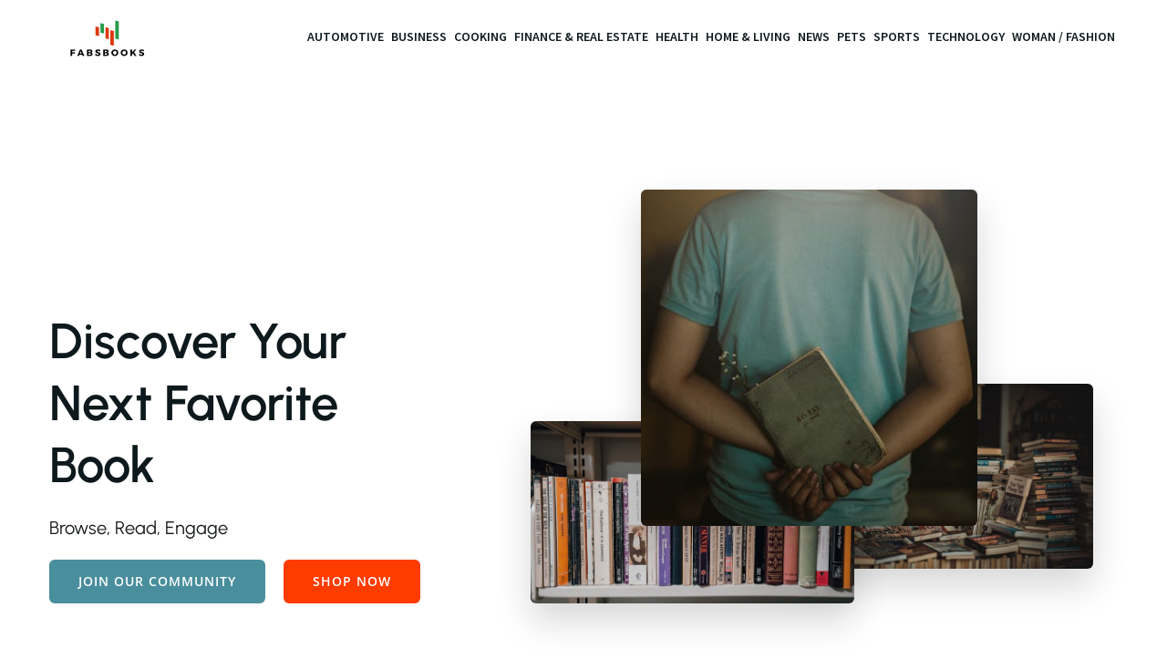

--- FILE ---
content_type: text/html; charset=UTF-8
request_url: https://fabsbooks.org/
body_size: 36556
content:
<!DOCTYPE html>
<html lang="en-US" id="kubio">
<head>
	<meta charset="UTF-8" />
	<meta name="viewport" content="width=device-width, initial-scale=1" />
<meta name='robots' content='index, follow, max-image-preview:large, max-snippet:-1, max-video-preview:-1' />

	<!-- This site is optimized with the Yoast SEO plugin v26.3 - https://yoast.com/wordpress/plugins/seo/ -->
	<title>fabsbooks - fabsbooks</title>
<link data-wpr-hosted-gf-parameters="family=Open%20Sans%3A300%2C300italic%2C400%2C400italic%2C600%2C600italic%2C700%2C700italic%2C800%2C800italic%7CMulish%3A300%2C400%2C500%2C600%2C700%7CRoboto%3A100%2C100italic%2C300%2C300italic%2C400%2C400italic%2C500%2C500italic%2C600%2C700%2C700italic%2C900%2C900italic%7CCarter%20One%3A400%7CPoppins%3A300%2C400%2C500%2C600%2C700%2C900%7CSyne%3A400%2C400italic%2C600%2C700%2C700italic%7CSyncopate%3A700%7CSource%20Sans%20Pro%3A400%2C400italic%2C600%2C700%2C700italic%7CUrbanist%3A300%2C400%2C400italic%2C500%2C600%2C700%2C700italic&display=swap" href="https://fabsbooks.org/wp-content/cache/fonts/1/google-fonts/css/4/d/4/7cf8ceabae589ef73c12a09c56c74.css" rel="stylesheet">
	<link rel="canonical" href="https://fabsbooks.org/" />
	<meta property="og:locale" content="en_US" />
	<meta property="og:type" content="website" />
	<meta property="og:title" content="fabsbooks - fabsbooks" />
	<meta property="og:url" content="https://fabsbooks.org/" />
	<meta property="og:site_name" content="fabsbooks" />
	<meta property="article:modified_time" content="2024-09-23T13:27:03+00:00" />
	<meta name="twitter:card" content="summary_large_image" />
	<script type="application/ld+json" class="yoast-schema-graph">{"@context":"https://schema.org","@graph":[{"@type":"WebPage","@id":"https://fabsbooks.org/","url":"https://fabsbooks.org/","name":"fabsbooks - fabsbooks","isPartOf":{"@id":"https://fabsbooks.org/#website"},"about":{"@id":"https://fabsbooks.org/#organization"},"datePublished":"2023-10-20T11:56:32+00:00","dateModified":"2024-09-23T13:27:03+00:00","breadcrumb":{"@id":"https://fabsbooks.org/#breadcrumb"},"inLanguage":"en-US","potentialAction":[{"@type":"ReadAction","target":["https://fabsbooks.org/"]}]},{"@type":"BreadcrumbList","@id":"https://fabsbooks.org/#breadcrumb","itemListElement":[{"@type":"ListItem","position":1,"name":"Home"}]},{"@type":"WebSite","@id":"https://fabsbooks.org/#website","url":"https://fabsbooks.org/","name":"fabsbooks","description":"Fais une pause, prends un Fabsbooks.","publisher":{"@id":"https://fabsbooks.org/#organization"},"potentialAction":[{"@type":"SearchAction","target":{"@type":"EntryPoint","urlTemplate":"https://fabsbooks.org/?s={search_term_string}"},"query-input":{"@type":"PropertyValueSpecification","valueRequired":true,"valueName":"search_term_string"}}],"inLanguage":"en-US"},{"@type":"Organization","@id":"https://fabsbooks.org/#organization","name":"fabsbooks","url":"https://fabsbooks.org/","logo":{"@type":"ImageObject","inLanguage":"en-US","@id":"https://fabsbooks.org/#/schema/logo/image/","url":"https://fabsbooks.org/wp-content/uploads/2024/01/fabsbooks-e1706687028356.png","contentUrl":"https://fabsbooks.org/wp-content/uploads/2024/01/fabsbooks-e1706687028356.png","width":500,"height":174,"caption":"fabsbooks"},"image":{"@id":"https://fabsbooks.org/#/schema/logo/image/"}}]}</script>
	<!-- / Yoast SEO plugin. -->


<title>fabsbooks - fabsbooks</title>
<link rel='dns-prefetch' href='//fonts.googleapis.com' />
<link href='https://fonts.gstatic.com' crossorigin rel='preconnect' />
<link rel="alternate" type="application/rss+xml" title="fabsbooks &raquo; Feed" href="https://fabsbooks.org/feed" />
<link rel="alternate" type="application/rss+xml" title="fabsbooks &raquo; Comments Feed" href="https://fabsbooks.org/comments/feed" />
			<script>
				(function(){
					var flex = document.createElement('div');
					flex.style.display = 'flex';
					flex.style.flexDirection = 'column';
					flex.style.rowGap = '1px';

					// create two, elements inside it
					flex.appendChild(document.createElement('div'));
					flex.appendChild(document.createElement('div'));

					// append to the DOM (needed to obtain scrollHeight)
					document.documentElement.appendChild(flex);
					var isSupported = flex.scrollHeight === 1; // flex container should be 1px high from the row-gap
					flex.parentNode.removeChild(flex);

					if(!isSupported){
						console.warn('Kubio - Browser does not support flex gap ');
						document.documentElement.classList.add('kubio-enable-gap-fallback');
					}
				})();
			</script>
									<script>
						(function(){
							var docEL = document.documentElement;
							var style = docEL.style;
							if (!("backgroundAttachment" in style)) return false;
							var oldValue = style.backgroundAttachment;
							style.backgroundAttachment = "fixed";
							var isSupported = (style.backgroundAttachment === "fixed");
							style.backgroundAttachment = oldValue;

							if(navigator.userAgent.toLowerCase().indexOf('mac') !== -1 && navigator.maxTouchPoints){
								isSupported = false;
							}

							if(!isSupported){
								console.warn('Kubio - Browser does not support attachment fix');
								document.documentElement.classList.add('kubio-attachment-fixed-support-fallback');
							}
						})()
					</script>

				<link rel='stylesheet' id='kubio--dep-fancybox-css' href='https://fabsbooks.org/wp-content/plugins/kubio-pro/static/fancybox/jquery.fancybox.min.css?ver=1740703263' type='text/css' media='all' />
<link data-minify="1" rel='stylesheet' id='kubio-block-library-css' href='https://fabsbooks.org/wp-content/cache/min/1/wp-content/plugins/kubio-pro/build/block-library/style.css?ver=1741094583' type='text/css' media='all' />
<style id='kubio-block-library-inline-css' type='text/css'>
.kubio-shape-circles{background-image:var(--wpr-bg-e01ed1ee-1d0a-441f-b4ee-c376e0c03e3a)}.kubio-shape-10degree-stripes{background-image:var(--wpr-bg-5e99422a-a1f8-4ef0-a398-d887583daa04)}.kubio-shape-rounded-squares-blue{background-image:var(--wpr-bg-276f50c4-54d7-4b61-86b8-7d087389d413)}.kubio-shape-many-rounded-squares-blue{background-image:var(--wpr-bg-172b2606-7ad2-4f7f-8f8f-b0f02c59c709)}.kubio-shape-two-circles{background-image:var(--wpr-bg-18611e8d-d7d0-46c3-8b55-cd22152f6872)}.kubio-shape-circles-2{background-image:var(--wpr-bg-ba8f4d4f-8187-434b-9924-1c0a3a0a79a9)}.kubio-shape-circles-3{background-image:var(--wpr-bg-12ccd3c0-ff03-44e0-8165-bb1dc8221191)}.kubio-shape-circles-gradient{background-image:var(--wpr-bg-97c07365-e93c-459d-a1b0-d2161a7ae326)}.kubio-shape-circles-white-gradient{background-image:var(--wpr-bg-3ff83bf1-cd33-42bf-bfbb-8686c3166ed5)}.kubio-shape-waves{background-image:var(--wpr-bg-aaf974e6-1983-490b-a7e1-f1d58a19ad9b)}.kubio-shape-waves-inverted{background-image:var(--wpr-bg-64d053ea-bd3a-4050-83bd-8d26d143e096)}.kubio-shape-dots{background-image:var(--wpr-bg-0c247d9a-aff5-4dc7-b3a2-9d2954d408ec)}.kubio-shape-left-tilted-lines{background-image:var(--wpr-bg-2ffd769e-1607-4acb-b44d-9bf8aedfdccf)}.kubio-shape-right-tilted-lines{background-image:var(--wpr-bg-897a92d6-2f2e-4cb8-b5e6-0885359bce41)}.kubio-shape-right-tilted-strips{background-image:var(--wpr-bg-2e812855-ec43-4bcb-b951-5e4d508a4bbd)}.kubio-shape-doodle{background-image:var(--wpr-bg-4d1b77ff-a148-4f60-92e8-89dc284b52a9)}.kubio-shape-falling-stars{background-image:var(--wpr-bg-292bd548-1c9a-4b13-833f-8a3420cbb002)}.kubio-shape-grain{background-image:var(--wpr-bg-7ffa6dac-e63d-438f-89c8-9e199600b38e)}.kubio-shape-poly1{background-image:var(--wpr-bg-65c330fd-1391-4d5d-9d2f-bffe4b9b06f3)}.kubio-shape-poly2{background-image:var(--wpr-bg-59bd802e-2f66-41d9-8a4d-2e8a9cbeafdb)}.kubio-shape-wavy-lines{background-image:var(--wpr-bg-bc06ec50-822e-4175-8ff9-a6b75fee456b)}

:root { --kubio-color-1:73,142,156;--kubio-color-2:255,60,0;--kubio-color-3:207,176,23;--kubio-color-4:201,156,179;--kubio-color-5:255,247,245;--kubio-color-6:13,25,28;--kubio-color-1-variant-1:112,219,240;--kubio-color-1-variant-2:124,150,155;--kubio-color-1-variant-3:73,142,156;--kubio-color-1-variant-4:21,133,155;--kubio-color-1-variant-5:33,64,70;--kubio-color-2-variant-1:255,190,170;--kubio-color-2-variant-2:255,125,85;--kubio-color-2-variant-3:255,60,0;--kubio-color-2-variant-4:169,39,0;--kubio-color-2-variant-5:84,19,0;--kubio-color-3-variant-1:206,199,160;--kubio-color-3-variant-2:206,187,92;--kubio-color-3-variant-3:207,176,23;--kubio-color-3-variant-4:121,103,13;--kubio-color-3-variant-5:36,31,4;--kubio-color-4-variant-1:201,156,179;--kubio-color-4-variant-2:200,88,146;--kubio-color-4-variant-3:200,22,113;--kubio-color-4-variant-4:115,90,103;--kubio-color-4-variant-5:30,24,27;--kubio-color-5-variant-1:255,247,245;--kubio-color-5-variant-2:255,179,160;--kubio-color-5-variant-3:169,164,163;--kubio-color-5-variant-4:255,111,75;--kubio-color-5-variant-5:84,82,81;--kubio-color-6-variant-1:91,176,197;--kubio-color-6-variant-2:52,100,112;--kubio-color-6-variant-3:22,26,27;--kubio-color-6-variant-4:13,25,28;--kubio-color-6-variant-5:3,23,27 } .has-kubio-color-1-color{color:rgb(var(--kubio-color-1))} .has-kubio-color-1-background-color{background-color:rgb(var(--kubio-color-1))} [data-kubio] .has-kubio-color-1-color{color:rgb(var(--kubio-color-1))} [data-kubio] .has-kubio-color-1-background-color{background-color:rgb(var(--kubio-color-1))} .has-kubio-color-2-color{color:rgb(var(--kubio-color-2))} .has-kubio-color-2-background-color{background-color:rgb(var(--kubio-color-2))} [data-kubio] .has-kubio-color-2-color{color:rgb(var(--kubio-color-2))} [data-kubio] .has-kubio-color-2-background-color{background-color:rgb(var(--kubio-color-2))} .has-kubio-color-3-color{color:rgb(var(--kubio-color-3))} .has-kubio-color-3-background-color{background-color:rgb(var(--kubio-color-3))} [data-kubio] .has-kubio-color-3-color{color:rgb(var(--kubio-color-3))} [data-kubio] .has-kubio-color-3-background-color{background-color:rgb(var(--kubio-color-3))} .has-kubio-color-4-color{color:rgb(var(--kubio-color-4))} .has-kubio-color-4-background-color{background-color:rgb(var(--kubio-color-4))} [data-kubio] .has-kubio-color-4-color{color:rgb(var(--kubio-color-4))} [data-kubio] .has-kubio-color-4-background-color{background-color:rgb(var(--kubio-color-4))} .has-kubio-color-5-color{color:rgb(var(--kubio-color-5))} .has-kubio-color-5-background-color{background-color:rgb(var(--kubio-color-5))} [data-kubio] .has-kubio-color-5-color{color:rgb(var(--kubio-color-5))} [data-kubio] .has-kubio-color-5-background-color{background-color:rgb(var(--kubio-color-5))} .has-kubio-color-6-color{color:rgb(var(--kubio-color-6))} .has-kubio-color-6-background-color{background-color:rgb(var(--kubio-color-6))} [data-kubio] .has-kubio-color-6-color{color:rgb(var(--kubio-color-6))} [data-kubio] .has-kubio-color-6-background-color{background-color:rgb(var(--kubio-color-6))}



#kubio .style-9gqgybKJ-o-outer .wp-block-kubio-navigation-section__nav{animation-duration:0.5s;padding-top:0px;padding-bottom:0px;}#kubio .style-9gqgybKJ-o-outer .h-navigation_sticky:not(.extra-1).wp-block-kubio-navigation-section__nav{background-color:#ffffff;box-shadow:0px 19px 38px 0px rgba(0, 0, 0, 0.16) ;}#kubio .style-hFP71zZI-V4-inner{text-align:center;height:auto;min-height:unset;}#kubio .style-hFP71zZI-V4-container{height:auto;min-height:unset;}#kubio .style-qCeh1ry9t3H-container{align-items:center;justify-content:center;gap:10px;--kubio-gap-fallback:10px;text-decoration:none;}#kubio .style-qCeh1ry9t3H-container .kubio-logo-image{max-height:70px;}#kubio .style-qCeh1ry9t3H-image{max-height:70px;}#kubio .style-qCeh1ry9t3H-text{font-weight:600;font-size:20px;text-decoration:none;text-transform:uppercase;color:rgba(var(--kubio-color-6),1);}#kubio .h-navigation_sticky:not(.extra-1) .style-qCeh1ry9t3H-text{color:#000000;}#kubio .style-SOWmKxXd9Q--inner{text-align:center;height:auto;min-height:unset;}#kubio .style-SOWmKxXd9Q--container{height:auto;min-height:unset;}#kubio .style-uJpM_PKUG_k-outer.bordered-active-item > .kubio-menu > ul > li::before,#kubio .style-uJpM_PKUG_k-outer.bordered-active-item > .kubio-menu > ul > li::after{background-color:white;height:3px;}#kubio .style-uJpM_PKUG_k-outer.solid-active-item > .kubio-menu > ul > li::before,#kubio .style-uJpM_PKUG_k-outer.solid-active-item > .kubio-menu > ul > li::after{background-color:white;border-top-left-radius:0%;border-top-right-radius:0%;border-bottom-left-radius:0%;border-bottom-right-radius:0%;}#kubio .style-uJpM_PKUG_k-outer > .kubio-menu > ul{justify-content:flex-end;gap:0px;--kubio-gap-fallback:0px;}#kubio .style-uJpM_PKUG_k-outer > .kubio-menu  > ul > li > a{font-weight:600;font-size:14px;text-decoration:none;text-transform:uppercase;color:rgba(var(--kubio-color-6),1);padding-top:10px;padding-bottom:10px;padding-left:4px;padding-right:4px;}#kubio .style-uJpM_PKUG_k-outer > .kubio-menu  > ul > li > a:hover,#kubio .style-uJpM_PKUG_k-outer > .kubio-menu > ul > li > a.hover{color:rgba(var(--kubio-color-1),1);}#kubio .style-uJpM_PKUG_k-outer > .kubio-menu > ul > li.current-menu-item > a,#kubio .style-uJpM_PKUG_k-outer > .kubio-menu > ul > li.current_page_item > a{color:rgba(var(--kubio-color-1),1);}#kubio .style-uJpM_PKUG_k-outer > .kubio-menu  > ul > li > a > svg{padding-left:5px;padding-right:5px;}#kubio .style-uJpM_PKUG_k-outer > .kubio-menu  li > ul{background-color:#ffffff;margin-left:5px;margin-right:5px;}#kubio .style-uJpM_PKUG_k-outer > .kubio-menu  li > ul > li> a{font-size:14px;text-decoration:none;color:#6B7C93;padding-top:10px;padding-bottom:10px;padding-left:20px;padding-right:20px;border-bottom-color:rgba(128,128,128,.2);border-bottom-width:1px;border-bottom-style:solid;}#kubio .style-uJpM_PKUG_k-outer > .kubio-menu  li > ul > li > a:hover,#kubio .style-uJpM_PKUG_k-outer > .kubio-menu  li > ul > li > a.hover{background-color:#F8F8F8;}#kubio .style-uJpM_PKUG_k-outer > .kubio-menu > ul > li > ul{margin-top:0px;}#kubio .style-uJpM_PKUG_k-outer > .kubio-menu > ul > li > ul:before{height:0px;width:100%;}#kubio .style-QvhDii5MBOK-icon{background-color:rgba(0, 0, 0, 0.1);border-top-color:black;border-top-width:0px;border-top-style:solid;border-right-color:black;border-right-width:0px;border-right-style:solid;border-bottom-color:black;border-bottom-width:0px;border-bottom-style:solid;border-left-color:black;border-left-width:0px;border-left-style:solid;border-top-left-radius:100%;border-top-right-radius:100%;border-bottom-left-radius:100%;border-bottom-right-radius:100%;fill:white;padding-top:5px;padding-bottom:5px;padding-left:5px;padding-right:5px;width:24px;height:24px;min-width:24px;min-height:24px;}.style-QvhDii5MBOK-offscreen{background-color:#222B34;width:300px !important;}.style-QvhDii5MBOK-offscreenOverlay{background-color:rgba(0,0,0,0.5);}#kubio .style-oGjxVKOPHZX-inner{text-align:center;height:auto;min-height:unset;}#kubio .style-oGjxVKOPHZX-container{height:auto;min-height:unset;}#kubio .style-RtWZpcZTGaJ-container{align-items:center;justify-content:center;gap:10px;--kubio-gap-fallback:10px;text-decoration:none;}#kubio .style-RtWZpcZTGaJ-container .kubio-logo-image{max-height:70px;}#kubio .style-RtWZpcZTGaJ-image{max-height:70px;}#kubio .style-RtWZpcZTGaJ-text{text-decoration:none;color:#ffffff;}#kubio .h-navigation_sticky:not(.extra-1) .style-RtWZpcZTGaJ-text{color:#000000;}#kubio .style-owDcRTmXcZ--outer > .kubio-menu > ul{--kubio-accordion-menu-offset:10px;}#kubio .style-owDcRTmXcZ--outer > .kubio-menu  > ul > li > a{font-size:14px;text-decoration:none;color:white;padding-top:12px;padding-bottom:12px;padding-left:40px;border-top-color:#808080;border-right-color:#808080;border-bottom-color:#808080;border-bottom-width:1px;border-bottom-style:solid;border-left-color:#808080;}#kubio .style-owDcRTmXcZ--outer > .kubio-menu  > ul > li > a > svg{padding-left:20px;padding-right:20px;}#kubio .style-owDcRTmXcZ--outer > .kubio-menu  li > ul > li> a{font-size:14px;text-decoration:none;color:white;padding-top:12px;padding-bottom:12px;padding-left:40px;border-top-color:#808080;border-right-color:#808080;border-bottom-color:#808080;border-bottom-width:1px;border-bottom-style:solid;border-left-color:#808080;}#kubio .style-owDcRTmXcZ--outer > .kubio-menu  li > ul > li > a > svg{padding-left:20px;padding-right:20px;}#kubio .style-aH9ejFLzrOO-inner{text-align:center;height:auto;min-height:unset;}#kubio .style-aH9ejFLzrOO-container{height:auto;min-height:unset;}#kubio .style-9jt9uArESYS-outer{height:auto;min-height:unset;background-color:unset;background-image:none;padding-top:100px;padding-bottom:100px;}#kubio .style-RC6n84Eio4e-inner{text-align:left;height:auto;min-height:unset;}#kubio .style-RC6n84Eio4e-container{height:auto;min-height:unset;}#kubio .wp-block.wp-block-kubio-heading__text.style-jQdOTUGAUYe-text{font-weight:600;font-size:3.4em;}#kubio .wp-block.wp-block-kubio-heading__text.style-jQdOTUGAUYe-text .text-wrapper-fancy svg path{stroke:#000000;stroke-linejoin:initial;stroke-linecap:initial;stroke-width:8px;}#kubio .style-OjUBsbMhuB5-outer a.style-OjUBsbMhuB5-link{text-align:center;background-color:rgba(var(--kubio-color-1),1);font-family:Open Sans,Helvetica, Arial, Sans-Serif, serif;font-weight:600;font-size:14px;line-height:1;letter-spacing:1px;text-decoration:none;text-transform:uppercase;color:#fff;border-top-color:rgba(var(--kubio-color-1),1);border-top-width:2px;border-top-style:solid;border-right-color:rgba(var(--kubio-color-1),1);border-right-width:2px;border-right-style:solid;border-bottom-color:rgba(var(--kubio-color-1),1);border-bottom-width:2px;border-bottom-style:solid;border-left-color:rgba(var(--kubio-color-1),1);border-left-width:2px;border-left-style:solid;border-top-left-radius:6px;border-top-right-radius:6px;border-bottom-left-radius:6px;border-bottom-right-radius:6px;padding-top:15px;padding-bottom:15px;padding-left:30px;padding-right:30px;justify-content:center;}#kubio .style-OjUBsbMhuB5-outer a.style-OjUBsbMhuB5-link:hover{background-color:rgba(var(--kubio-color-1-variant-4),1);border-top-color:rgba(var(--kubio-color-1-variant-4),1);border-right-color:rgba(var(--kubio-color-1-variant-4),1);border-bottom-color:rgba(var(--kubio-color-1-variant-4),1);border-left-color:rgba(var(--kubio-color-1-variant-4),1);}#kubio a.style-OjUBsbMhuB5-link .style-OjUBsbMhuB5-icon{width:14px;height:14px;min-width:14px;min-height:14px;margin-left:0px;margin-right:10px;}#kubio .style-TqWEpLM-JJT-outer a.style-TqWEpLM-JJT-link{text-align:center;background-color:rgba(var(--kubio-color-2),1);font-family:Open Sans,Helvetica, Arial, Sans-Serif, serif;font-weight:600;font-size:14px;line-height:1;letter-spacing:1px;text-decoration:none;text-transform:uppercase;color:#fff;border-top-color:rgba(var(--kubio-color-2),1);border-top-width:2px;border-top-style:solid;border-right-color:rgba(var(--kubio-color-2),1);border-right-width:2px;border-right-style:solid;border-bottom-color:rgba(var(--kubio-color-2),1);border-bottom-width:2px;border-bottom-style:solid;border-left-color:rgba(var(--kubio-color-2),1);border-left-width:2px;border-left-style:solid;border-top-left-radius:6px;border-top-right-radius:6px;border-bottom-left-radius:6px;border-bottom-right-radius:6px;padding-top:15px;padding-bottom:15px;padding-left:30px;padding-right:30px;justify-content:center;}#kubio .style-TqWEpLM-JJT-outer a.style-TqWEpLM-JJT-link:hover{background-color:rgba(var(--kubio-color-1-variant-4),1);border-top-color:rgba(var(--kubio-color-1-variant-4),1);border-right-color:rgba(var(--kubio-color-1-variant-4),1);border-bottom-color:rgba(var(--kubio-color-1-variant-4),1);border-left-color:rgba(var(--kubio-color-1-variant-4),1);}#kubio a.style-TqWEpLM-JJT-link .style-TqWEpLM-JJT-icon{width:14px;height:14px;min-width:14px;min-height:14px;margin-left:0px;margin-right:10px;}#kubio .style-j7Bfhl9feLB-inner{text-align:center;height:auto;min-height:unset;}#kubio .style-j7Bfhl9feLB-container{height:auto;min-height:unset;}#kubio .style-bz6xHG-Oczf-inside{padding-top:90%;}#kubio .style-bz6xHG-Oczf-outer img{box-shadow:0px 19px 38px 0px rgba(0, 0, 0, 0.16) ;transition-duration:0.5s;}#kubio .style-bz6xHG-Oczf-outer img:hover{box-shadow:0px 3px 5px 0px rgba(0, 0, 0, 0.15) ;}#kubio .style-bz6xHG-Oczf-outer .style-HPminYPOQYK-outer{transform:rotate(0deg);width:47.533668%;top:37.484603%;left:46.522674%;z-index:1;position:absolute;height:auto;}#kubio .style-bz6xHG-Oczf-outer .style-HPminYPOQYK-image{opacity:1;border-top-left-radius:6px;border-top-right-radius:6px;border-bottom-left-radius:6px;border-bottom-right-radius:6px;0:;}#kubio .style-bz6xHG-Oczf-outer .style-HPminYPOQYK-caption{margin-top:10px;}#kubio .style-bz6xHG-Oczf-outer .style-HPminYPOQYK-frameImage{z-index:-1;transform:translateX(10%) translateY(10%);transform-origin:center center 0px;height:100%;width:100%;background-color:rgba(var(--kubio-color-2),1);border-top-color:rgba(var(--kubio-color-2),1);border-top-width:10px;border-top-style:none;border-right-color:rgba(var(--kubio-color-2),1);border-right-width:10px;border-right-style:none;border-bottom-color:rgba(var(--kubio-color-2),1);border-bottom-width:10px;border-bottom-style:none;border-left-color:rgba(var(--kubio-color-2),1);border-left-width:10px;border-left-style:none;border-top-left-radius:6px;border-top-right-radius:6px;border-bottom-left-radius:6px;border-bottom-right-radius:6px;}#kubio .style-bz6xHG-Oczf-outer .style-HPminYPOQYK-overlay{border-top-left-radius:6px;border-top-right-radius:6px;border-bottom-left-radius:6px;border-bottom-right-radius:6px;}#kubio .style-bz6xHG-Oczf-outer .style-R-5pdVAjago-outer{transform:rotate(0deg);width:52.050436%;top:4.030529%;left:24.082716%;z-index:3;position:absolute;height:auto;}#kubio .style-bz6xHG-Oczf-outer .style-R-5pdVAjago-image{opacity:1;border-top-left-radius:6px;border-top-right-radius:6px;border-bottom-left-radius:6px;border-bottom-right-radius:6px;0:;}#kubio .style-bz6xHG-Oczf-outer .style-R-5pdVAjago-caption{margin-top:10px;}#kubio .style-bz6xHG-Oczf-outer .style-R-5pdVAjago-frameImage{z-index:-1;transform:translateX(10%) translateY(10%);transform-origin:center center 0px;height:100%;width:100%;background-color:rgba(var(--kubio-color-2),1);border-top-color:rgba(var(--kubio-color-2),1);border-top-width:10px;border-top-style:none;border-right-color:rgba(var(--kubio-color-2),1);border-right-width:10px;border-right-style:none;border-bottom-color:rgba(var(--kubio-color-2),1);border-bottom-width:10px;border-bottom-style:none;border-left-color:rgba(var(--kubio-color-2),1);border-left-width:10px;border-left-style:none;border-top-left-radius:6px;border-top-right-radius:6px;border-bottom-left-radius:6px;border-bottom-right-radius:6px;}#kubio .style-bz6xHG-Oczf-outer .style-R-5pdVAjago-overlay{border-top-left-radius:6px;border-top-right-radius:6px;border-bottom-left-radius:6px;border-bottom-right-radius:6px;}#kubio .style-bz6xHG-Oczf-outer .style-eMu84rNJIK--outer{transform:rotate(0deg);width:50%;top:43.866292%;left:7.066063%;z-index:2;position:absolute;height:auto;}#kubio .style-bz6xHG-Oczf-outer .style-eMu84rNJIK--image{opacity:1;border-top-left-radius:6px;border-top-right-radius:6px;border-bottom-left-radius:6px;border-bottom-right-radius:6px;0:;}#kubio .style-bz6xHG-Oczf-outer .style-eMu84rNJIK--caption{margin-top:10px;}#kubio .style-bz6xHG-Oczf-outer .style-eMu84rNJIK--frameImage{z-index:-1;transform:translateX(10%) translateY(10%);transform-origin:center center 0px;height:100%;width:100%;background-color:rgba(var(--kubio-color-2),1);border-top-color:rgba(var(--kubio-color-2),1);border-top-width:10px;border-top-style:none;border-right-color:rgba(var(--kubio-color-2),1);border-right-width:10px;border-right-style:none;border-bottom-color:rgba(var(--kubio-color-2),1);border-bottom-width:10px;border-bottom-style:none;border-left-color:rgba(var(--kubio-color-2),1);border-left-width:10px;border-left-style:none;border-top-left-radius:6px;border-top-right-radius:6px;border-bottom-left-radius:6px;border-bottom-right-radius:6px;}#kubio .style-bz6xHG-Oczf-outer .style-eMu84rNJIK--overlay{border-top-left-radius:6px;border-top-right-radius:6px;border-bottom-left-radius:6px;border-bottom-right-radius:6px;}#kubio .style-P6GNA_WdzGb-inner{margin-top:-170px;}#kubio .style-P8L5dfVe9Ir-inner{text-align:center;}#kubio .style-P8L5dfVe9Ir-container{height:auto;min-height:unset;}#kubio .style-V4mk8Trv3RX-inner{fill:rgba(var(--kubio-color-1),1);width:50px;height:50px;min-width:50px;min-height:50px;padding-top:0px;padding-bottom:20px;}#kubio p.wp-block.wp-block-kubio-text__text.style-LsEjNKgNsAv-text{font-size:24px;}#kubio .wp-block.wp-block-kubio-heading__text.style-_IioThn2mZ2-text .text-wrapper-fancy svg path{stroke:#000000;stroke-linejoin:initial;stroke-linecap:initial;stroke-width:8px;}#kubio .style-H4Nr3GFRiAt-outer{height:auto;min-height:unset;padding-bottom:0px;box-shadow:none;background-color:unset;background-image:none;}#kubio .style-zn_O9Seohrk-inner{text-align:center;height:auto;min-height:unset;}#kubio .style-zn_O9Seohrk-container{height:auto;min-height:unset;}#kubio .wp-block.wp-block-kubio-heading__text.style-ZbnYtwCIdw0-text .text-wrapper-fancy svg path{stroke:#000000;stroke-linejoin:initial;stroke-linecap:initial;stroke-width:8px;}#kubio .style-7bkb0zFANC9-outer a.style-7bkb0zFANC9-link{padding-top:16px;padding-bottom:16px;padding-left:32px;padding-right:32px;font-weight:600;font-size:14px;line-height:1;letter-spacing:1px;text-decoration:none;text-transform:uppercase;color:#fff;text-align:center;background-color:rgba(var(--kubio-color-1),1);border-top-color:rgba(var(--kubio-color-1),1);border-top-width:2px;border-top-style:solid;border-right-color:rgba(var(--kubio-color-1),1);border-right-width:2px;border-right-style:solid;border-bottom-color:rgba(var(--kubio-color-1),1);border-bottom-width:2px;border-bottom-style:solid;border-left-color:rgba(var(--kubio-color-1),1);border-left-width:2px;border-left-style:solid;border-top-left-radius:6px;border-top-right-radius:6px;border-bottom-left-radius:6px;border-bottom-right-radius:6px;justify-content:center;}#kubio .style-7bkb0zFANC9-outer a.style-7bkb0zFANC9-link:hover{background-color:rgba(var(--kubio-color-1-variant-4),1);border-top-color:rgba(var(--kubio-color-1-variant-4),1);border-right-color:rgba(var(--kubio-color-1-variant-4),1);border-bottom-color:rgba(var(--kubio-color-1-variant-4),1);border-left-color:rgba(var(--kubio-color-1-variant-4),1);}#kubio a.style-7bkb0zFANC9-link .style-7bkb0zFANC9-icon{width:12px;height:12px;min-width:12px;min-height:12px;margin-left:0px;margin-right:10px;}#kubio .style-l--RDuvZQTv-container{padding-top:20px;}#kubio .style-7G-VgL5m85H-inner{text-align:center;min-height:350px;background-color:rgba(134, 69, 69, 0);background-image:var(--wpr-bg-f8a36721-4cca-4d71-8214-5a806e4f8afc);background-size:cover;background-position:bottom center;background-attachment:scroll;background-repeat:no-repeat;box-shadow:none;border-top-left-radius:6px;border-top-right-radius:6px;}#kubio .style-7G-VgL5m85H-container{height:auto;min-height:unset;}#kubio .style-YbjeWAkq22C-outer{height:auto;min-height:unset;background-color:rgba(var(--kubio-color-5),1);}#kubio .style-Mn4exwlAlVi-inner{text-align:left;height:auto;min-height:unset;padding-top:5%;padding-bottom:5%;padding-left:17%;padding-right:12%;}#kubio .style-Mn4exwlAlVi-container{height:auto;min-height:unset;}#kubio .wp-block.wp-block-kubio-heading__text.style-Dp2d1JrXknk-text{text-transform:uppercase;color:rgba(var(--kubio-color-1),1);}#kubio .wp-block.wp-block-kubio-heading__text.style-Dp2d1JrXknk-text .text-wrapper-fancy svg path{stroke:#000000;stroke-linejoin:initial;stroke-linecap:initial;stroke-width:8px;}#kubio .wp-block.wp-block-kubio-heading__text.style-6lg3dV4Nz8m-text .text-wrapper-fancy svg path{stroke:#000000;stroke-linejoin:initial;stroke-linecap:initial;stroke-width:8px;}#kubio .style-n7EBK77uF0o-container{margin-left:-15px;}#kubio .style-zBWzx40opvV-inner{text-align:left;height:auto;min-height:unset;}#kubio .style-zBWzx40opvV-container{height:auto;min-height:unset;}#kubio .wp-block.wp-block-kubio-heading__text.style-d-p3PunQKya-text .text-wrapper-fancy svg path{stroke:#000000;stroke-linejoin:initial;stroke-linecap:initial;stroke-width:8px;}#kubio .style-wPLUqVCrrkA1-inner{text-align:center;height:auto;min-height:unset;background-image:var(--wpr-bg-449dd349-7502-4b1a-821f-d12c1e3f5227);background-size:cover;background-position:50% 50%;background-attachment:scroll;background-repeat:no-repeat;box-shadow:none;}#kubio .style-wPLUqVCrrkA1-container{height:auto;min-height:unset;}#kubio .style-NfwMmhRqX1y-outer{height:auto;min-height:unset;background-color:rgba(var(--kubio-color-5-variant-3),0.26);background-image:var(--wpr-bg-99835629-5e58-4c26-90e6-87a6c538bd4d);background-size:cover;background-position:center center;background-attachment:scroll;background-repeat:no-repeat;}#kubio .style-bdl93EvCVt9-inner{text-align:center;height:auto;min-height:unset;}#kubio .style-bdl93EvCVt9-container{height:auto;min-height:unset;}#kubio .wp-block.wp-block-kubio-heading__text.style-6TKxM6zLocs-text .text-wrapper-fancy svg path{stroke:#000000;stroke-linejoin:initial;stroke-linecap:initial;stroke-width:8px;}#kubio .style-oyJO9RcOv3I-inner{text-align:center;height:auto;min-height:unset;border-top-color:rgba(var(--kubio-color-6),1);border-top-width:0px;border-top-style:solid;border-right-color:rgba(var(--kubio-color-5-variant-2),1);border-right-width:1px;border-right-style:solid;border-bottom-color:rgba(var(--kubio-color-6),1);border-bottom-width:0px;border-bottom-style:solid;border-left-color:rgba(var(--kubio-color-6),1);border-left-width:0px;border-left-style:solid;}#kubio .style-oyJO9RcOv3I-container{height:auto;min-height:unset;}#kubio .style-mq_jO0MzAzP-inner{fill:rgba(var(--kubio-color-1),1);width:50px;height:50px;}#kubio .wp-block.wp-block-kubio-heading__text.style-2e5Rsrgmat7-text .text-wrapper-fancy svg path{stroke:#000000;stroke-linejoin:initial;stroke-linecap:initial;stroke-width:8px;}#kubio .style-t64ittV1nH4-inner{text-align:center;height:auto;min-height:unset;}#kubio .style-t64ittV1nH4-container{height:auto;min-height:unset;}#kubio .style-yvDYetF-gEq-inner{text-align:center;height:auto;min-height:unset;}#kubio .style-yvDYetF-gEq-container{height:auto;min-height:unset;}#kubio .style-QMda5DUklnG-outer a.style-QMda5DUklnG-link{border-top-color:rgba(var(--kubio-color-1),1);border-top-width:2px;border-top-style:solid;border-right-color:rgba(var(--kubio-color-1),1);border-right-width:2px;border-right-style:solid;border-bottom-color:rgba(var(--kubio-color-1),1);border-bottom-width:2px;border-bottom-style:solid;border-left-color:rgba(var(--kubio-color-1),1);border-left-width:2px;border-left-style:solid;border-top-left-radius:6px;border-top-right-radius:6px;border-bottom-left-radius:6px;border-bottom-right-radius:6px;padding-top:12px;padding-bottom:12px;padding-left:24px;padding-right:24px;font-family:Open Sans,Helvetica, Arial, Sans-Serif, serif;font-weight:600;font-size:12px;line-height:1;letter-spacing:1px;text-decoration:none;text-transform:uppercase;color:#fff;text-align:center;background-color:rgba(var(--kubio-color-1),1);justify-content:center;}#kubio .style-QMda5DUklnG-outer a.style-QMda5DUklnG-link:hover{border-top-color:rgba(var(--kubio-color-1-variant-4),1);border-right-color:rgba(var(--kubio-color-1-variant-4),1);border-bottom-color:rgba(var(--kubio-color-1-variant-4),1);border-left-color:rgba(var(--kubio-color-1-variant-4),1);background-color:rgba(var(--kubio-color-1-variant-4),1);}#kubio a.style-QMda5DUklnG-link .style-QMda5DUklnG-icon{width:12px;height:12px;min-width:12px;min-height:12px;margin-left:0px;margin-right:10px;}#kubio .style-9zlHn_uqC7d-outer{height:auto;min-height:unset;padding-top:40px;padding-bottom:40px;}#kubio .style-KmYxN1XEjrL-inner{text-align:center;height:auto;min-height:unset;border-top-left-radius:6px;border-top-right-radius:6px;border-bottom-left-radius:6px;border-bottom-right-radius:6px;background-color:rgba(var(--kubio-color-5-variant-2),0.2);}#kubio .style-KmYxN1XEjrL-container{height:auto;min-height:unset;}#kubio .style-_ZYRXxaa-q0-inner{text-align:center;min-height:250px;background-image:var(--wpr-bg-1f2794e0-30c3-4683-9f0a-1c8972ffa2f2);background-size:cover;background-position:60% 100%;background-attachment:scroll;background-repeat:no-repeat;transform:translateX(-15%) translateY(0%);transform-origin:center center 0px;overflow:visible;border-top-left-radius:6px;border-top-right-radius:6px;border-bottom-left-radius:6px;border-bottom-right-radius:6px;}#kubio .style-_ZYRXxaa-q0-container{height:auto;min-height:unset;}#kubio .style-rn_AVD7XwdW-inner{text-align:left;height:auto;min-height:unset;}#kubio .style-rn_AVD7XwdW-container{height:auto;min-height:unset;}#kubio .wp-block.wp-block-kubio-heading__text.style-8_CklRtUV95-text .text-wrapper-fancy svg path{stroke:#000000;stroke-linejoin:initial;stroke-linecap:initial;stroke-width:8px;}#kubio .style-b1Xx2a9YJoy-outer{padding-top:30px;}#kubio .style-t64xVaI21zd-outer a.style-t64xVaI21zd-link{padding-top:15px;padding-bottom:15px;padding-left:30px;padding-right:30px;font-family:Open Sans,Helvetica, Arial, Sans-Serif, serif;font-weight:600;font-size:14px;line-height:1;letter-spacing:1px;text-decoration:none;text-transform:uppercase;color:#fff;border-top-color:rgba(var(--kubio-color-1),1);border-top-width:2px;border-top-style:solid;border-right-color:rgba(var(--kubio-color-1),1);border-right-width:2px;border-right-style:solid;border-bottom-color:rgba(var(--kubio-color-1),1);border-bottom-width:2px;border-bottom-style:solid;border-left-color:rgba(var(--kubio-color-1),1);border-left-width:2px;border-left-style:solid;border-top-left-radius:6px;border-top-right-radius:6px;border-bottom-left-radius:6px;border-bottom-right-radius:6px;text-align:center;background-color:rgba(var(--kubio-color-1),1);justify-content:center;}#kubio .style-t64xVaI21zd-outer a.style-t64xVaI21zd-link:hover{border-top-color:rgba(var(--kubio-color-1-variant-4),1);border-right-color:rgba(var(--kubio-color-1-variant-4),1);border-bottom-color:rgba(var(--kubio-color-1-variant-4),1);border-left-color:rgba(var(--kubio-color-1-variant-4),1);background-color:rgba(var(--kubio-color-1-variant-4),1);}#kubio a.style-t64xVaI21zd-link .style-t64xVaI21zd-icon{width:14px;height:14px;min-width:14px;min-height:14px;margin-left:0px;margin-right:10px;}#kubio .style-h_qAG6crKv4-outer{height:auto;min-height:unset;background-color:rgba(var(--kubio-color-6),1);}#kubio .style-Sv4S7jQdPWM-inner{text-align:center;min-height:250px;background-color:rgba(var(--kubio-color-5),1);border-top-left-radius:6px;border-top-right-radius:6px;border-bottom-left-radius:6px;border-bottom-right-radius:6px;box-shadow:0px 19px 38px 0px rgba(0, 0, 0, 0.16) ;}#kubio .style-Sv4S7jQdPWM-container{height:auto;min-height:unset;}#kubio .style-xDCQA6lCpWQ-inner{fill:rgba(var(--kubio-color-1),1);padding-bottom:20px;width:50px;height:50px;min-width:50px;min-height:50px;}#kubio .style-xDCQA6lCpWQ-inner:hover{background-color:rgba(45, 45, 134, 0);}#kubio .wp-block.wp-block-kubio-heading__text.style-wNkXaI1KVbO-text{color:rgba(var(--kubio-color-1),1);}#kubio .wp-block.wp-block-kubio-heading__text.style-wNkXaI1KVbO-text .text-wrapper-fancy svg path{stroke:#000000;stroke-linejoin:initial;stroke-linecap:initial;stroke-width:8px;}#kubio p.wp-block.wp-block-kubio-text__text.style-FeVb0NlHWj--text{font-size:3.5em;}#kubio .wp-block.wp-block-kubio-heading__text.style-0GwRprs2HuQ-text{color:rgba(var(--kubio-color-1),1);}#kubio .wp-block.wp-block-kubio-heading__text.style-0GwRprs2HuQ-text .text-wrapper-fancy svg path{stroke:#000000;stroke-linejoin:initial;stroke-linecap:initial;stroke-width:8px;}#kubio .wp-block.wp-block-kubio-heading__text.style-oHQdOzQdUbq-text{color:rgba(var(--kubio-color-1),1);}#kubio .wp-block.wp-block-kubio-heading__text.style-oHQdOzQdUbq-text .text-wrapper-fancy svg path{stroke:#000000;stroke-linejoin:initial;stroke-linecap:initial;stroke-width:8px;}#kubio .style-b5Cd-dYWXwk-outer{height:auto;min-height:unset;}#kubio .style-dR5AkROr9QK-inner{text-align:center;height:auto;min-height:unset;}#kubio .style-dR5AkROr9QK-container{height:auto;min-height:unset;}#kubio .wp-block.wp-block-kubio-heading__text.style-ilkd3RUY46p-text .text-wrapper-fancy svg path{stroke:#000000;stroke-linejoin:initial;stroke-linecap:initial;stroke-width:8px;}#kubio .style-w4RmraOoU2Y-inner{text-align:center;height:auto;min-height:unset;}#kubio .style-w4RmraOoU2Y-container{height:auto;min-height:unset;}#kubio .style-BXyAuwInDAL-container .wp-block-kubio-image-gallery-item__image{border-top-left-radius:6px;border-top-right-radius:6px;border-bottom-left-radius:0px;border-bottom-right-radius:0px;box-shadow:none;transition-duration:1s;}#kubio .style-BXyAuwInDAL-container .wp-block-kubio-image-gallery-item__caption{background-color:rgba(var(--kubio-color-6),1);padding-top:20px;padding-bottom:20px;padding-left:20px;padding-right:20px;font-family:Urbanist,Helvetica, Arial, Sans-Serif, serif;font-size:13px;line-height:1.5;letter-spacing:1px;color:rgba(var(--kubio-color-5),1);border-top-left-radius:6px;border-top-right-radius:6px;border-bottom-left-radius:6px;border-bottom-right-radius:6px;margin-top:-6px;text-align:center;}#kubio .style-BXyAuwInDAL-container .wp-block-kubio-image-gallery-item__image-caption-wrapper{margin-top:8px;margin-bottom:8px;margin-left:8px;margin-right:8px;}#kubio .style-BXyAuwInDAL-container .wp-block-kubio-image-gallery-item__image-overlay{transition-duration:1s;background-color:rgba(var(--kubio-color-1),1);}#kubio .style-rPgzV749tX3-outer{height:auto;min-height:unset;padding-top:0px;}#kubio .style-rdDHX5IGHyT-inner{text-align:center;height:auto;min-height:unset;}#kubio .style-rdDHX5IGHyT-container{height:auto;min-height:unset;}#kubio .wp-block.wp-block-kubio-heading__text.style-Hq54qs7tQCo-text .text-wrapper-fancy svg path{stroke:#000000;stroke-linejoin:initial;stroke-linecap:initial;stroke-width:8px;}#kubio .style-wNFKN5gxJ0e-inner{text-align:center;height:auto;min-height:unset;}#kubio .style-wNFKN5gxJ0e-container{height:auto;min-height:unset;}#kubio .style-MgipnzfjKZm-inner{text-align:center;height:auto;min-height:unset;border-top-left-radius:6px;border-top-right-radius:6px;border-bottom-left-radius:6px;border-bottom-right-radius:6px;box-shadow:none;padding-top:0px;padding-bottom:0px;padding-left:0px;padding-right:0px;}#kubio .style-MgipnzfjKZm-container{height:auto;min-height:unset;}#kubio .style-SWVU-dl35gs-container{background-color:rgba(var(--kubio-color-6-variant-1),1);text-align:left;border-top-color:rgba(var(--kubio-color-6),1);border-top-width:0px;border-top-style:none;border-right-color:rgba(var(--kubio-color-6),1);border-right-width:0px;border-right-style:none;border-bottom-color:rgba(var(--kubio-color-6),1);border-bottom-width:0px;border-bottom-style:none;border-left-color:rgba(var(--kubio-color-6),1);border-left-width:0px;border-left-style:none;border-top-left-radius:6px;border-top-right-radius:6px;border-bottom-left-radius:6px;border-bottom-right-radius:6px;box-shadow:none;padding-top:0px;padding-bottom:0px;padding-left:0px;padding-right:0px;margin-top:0px;margin-bottom:0px;margin-left:0px;margin-right:0px;height:300px;}#kubio .style-SWVU-dl35gs-image{object-position:center center;object-fit:cover;}#kubio .style-C5jRZn-Mbsk-container{padding-top:0px;padding-bottom:0px;padding-left:0px;padding-right:0px;margin-top:0px;margin-bottom:0px;margin-left:0px;margin-right:0px;}#kubio .style-MeWI9yZYnGv-inner{text-align:left;height:auto;min-height:unset;border-top-color:rgba(var(--kubio-color-6),1);border-top-width:0px;border-top-style:solid;border-right-color:rgba(var(--kubio-color-6),1);border-right-width:0px;border-right-style:solid;border-bottom-color:rgba(var(--kubio-color-6),1);border-bottom-width:0px;border-bottom-style:solid;border-left-color:rgba(var(--kubio-color-6),1);border-left-width:0px;border-left-style:solid;border-bottom-left-radius:6px;border-bottom-right-radius:6px;}#kubio .style-MeWI9yZYnGv-container{height:auto;min-height:unset;}#kubio p.wp-block.style-nYetwibixvt-container,#kubio h1.wp-block.style-nYetwibixvt-container,#kubio h2.wp-block.style-nYetwibixvt-container,#kubio h3.wp-block.style-nYetwibixvt-container,#kubio h4.wp-block.style-nYetwibixvt-container,#kubio h5.wp-block.style-nYetwibixvt-container,#kubio h6.wp-block.style-nYetwibixvt-container{font-size:1.4em;}#kubio a.style-nYetwibixvt-link{text-decoration:none;}#kubio .style-beXkYoSXQby-metaDataContainer{padding-top:0px;padding-bottom:0px;padding-left:0px;padding-right:0px;margin-top:0px;margin-bottom:10px;margin-left:0px;margin-right:0px;}#kubio .style-beXkYoSXQby-metaDataContainer a{font-size:14px;color:rgba(var(--kubio-color-5-variant-4),1);margin-right:5px;}#kubio .style-beXkYoSXQby-metaDataContainer a:hover{color:rgba(var(--kubio-color-2),1);}#kubio .style-beXkYoSXQby-metaDataContainer .metadata-prefix{font-size:14px;color:rgba(var(--kubio-color-5-variant-5),1);}#kubio .style-beXkYoSXQby-metaDataContainer .metadata-suffix{font-size:14px;color:rgba(var(--kubio-color-5-variant-4),1);}#kubio .style-beXkYoSXQby-metaDataContainer .h-svg-icon{width:20px;height:20px;display:none;margin-right:5px;}#kubio .style-beXkYoSXQby-metaDataContainer .metadata-separator{padding-left:5px;padding-right:5px;}#kubio .style-U79tDEzNBAi-text{margin-bottom:20px;}#kubio .style-nmArUKfhJLZ-outer a.style-nmArUKfhJLZ-link{background-color:rgba(3, 169, 244, 0);border-top-color:rgba(var(--kubio-color-1),1);border-top-width:2px;border-top-style:none;border-right-color:rgba(var(--kubio-color-1),1);border-right-width:2px;border-right-style:none;border-bottom-color:rgba(var(--kubio-color-1),1);border-bottom-width:2px;border-bottom-style:none;border-left-color:rgba(var(--kubio-color-1),1);border-left-width:2px;border-left-style:none;border-top-left-radius:5px;border-top-right-radius:5px;border-bottom-left-radius:5px;border-bottom-right-radius:5px;font-family:Open Sans,Helvetica, Arial, Sans-Serif, serif;font-weight:600;font-size:14px;line-height:1;letter-spacing:0px;text-decoration:none;text-transform:none;color:rgba(var(--kubio-color-1),1);padding-top:0px;padding-bottom:0px;padding-left:0px;padding-right:0px;text-align:center;justify-content:center;}#kubio .style-nmArUKfhJLZ-outer a.style-nmArUKfhJLZ-link:hover{background-color:rgba(2, 110, 159, 0);border-top-color:rgba(var(--kubio-color-1-variant-4),1);border-right-color:rgba(var(--kubio-color-1-variant-4),1);border-bottom-color:rgba(var(--kubio-color-1-variant-4),1);border-left-color:rgba(var(--kubio-color-1-variant-4),1);color:rgba(var(--kubio-color-2),1);}#kubio a.style-nmArUKfhJLZ-link .style-nmArUKfhJLZ-icon{margin-left:3px;margin-right:0px;width:16px;height:16px;min-width:16px;min-height:16px;}#kubio .style-vP0mYzy99sE-outer{padding-top:0px;padding-bottom:0px;background-color:rgba(var(--kubio-color-5),1);}#kubio .style-vP0mYzy99sE-outer a,#kubio .style-vP0mYzy99sE-outer a[data-kubio]{color:rgba(var(--kubio-color-1),1);}#kubio .style-vP0mYzy99sE-outer a:hover,#kubio .style-vP0mYzy99sE-outer a[data-kubio]:hover{color:rgba(var(--kubio-color-1-variant-2),1);}#kubio .style-nJpox2eRXHV-inner{text-align:left;}#kubio .style-nJpox2eRXHV-container{text-align:center;height:auto;min-height:unset;}#kubio .style-k1LXloiNBa-outer.bordered-active-item > .kubio-menu > ul > li::before,#kubio .style-k1LXloiNBa-outer.bordered-active-item > .kubio-menu > ul > li::after{background-color:rgba(var(--kubio-color-1),1);height:3px;}#kubio .style-k1LXloiNBa-outer.solid-active-item > .kubio-menu > ul > li::before,#kubio .style-k1LXloiNBa-outer.solid-active-item > .kubio-menu > ul > li::after{background-color:white;border-top-left-radius:0%;border-top-right-radius:0%;border-bottom-left-radius:0%;border-bottom-right-radius:0%;}#kubio .style-k1LXloiNBa-outer > .kubio-menu > ul{justify-content:flex-end;gap:40px;--kubio-gap-fallback:40px;}#kubio .style-k1LXloiNBa-outer > .kubio-menu  > ul > li > a{font-weight:600;font-size:14px;line-height:1.5em;letter-spacing:0px;text-decoration:none;text-transform:uppercase;color:black;padding-top:10px;padding-bottom:10px;padding-left:0px;padding-right:0px;}#kubio .style-k1LXloiNBa-outer > .kubio-menu  > ul > li > a:hover,#kubio .style-k1LXloiNBa-outer > .kubio-menu > ul > li > a.hover{color:rgba(var(--kubio-color-1),1);}#kubio .style-k1LXloiNBa-outer > .kubio-menu > ul > li.current-menu-item > a,#kubio .style-k1LXloiNBa-outer > .kubio-menu > ul > li.current_page_item > a{color:rgba(var(--kubio-color-1),1);}#kubio .style-k1LXloiNBa-outer > .kubio-menu  > ul > li > a > svg{padding-left:5px;padding-right:5px;}#kubio .style-k1LXloiNBa-outer > .kubio-menu  li > ul{background-color:#ffffff;margin-left:5px;margin-right:5px;box-shadow:0px 0px 5px 2px rgba(0, 0, 0, 0.04) ;}#kubio .style-k1LXloiNBa-outer > .kubio-menu  li > ul > li> a{font-size:14px;text-decoration:none;color:rgba(var(--kubio-color-6-variant-3),1);padding-top:10px;padding-bottom:10px;padding-left:20px;padding-right:20px;border-bottom-color:rgba(128,128,128,.2);border-bottom-width:1px;border-bottom-style:solid;background-color:rgb(255, 255, 255);}#kubio .style-k1LXloiNBa-outer > .kubio-menu  li > ul > li > a:hover,#kubio .style-k1LXloiNBa-outer > .kubio-menu  li > ul > li > a.hover{color:rgb(255, 255, 255);background-color:rgba(var(--kubio-color-1),1);}#kubio .style-k1LXloiNBa-outer > .kubio-menu li > ul > li.current-menu-item > a,#kubio .style-k1LXloiNBa-outer > .kubio-menu  li > ul > li.current_page_item > a{color:rgb(255, 255, 255);background-color:rgba(var(--kubio-color-1),1);}#kubio .style-k1LXloiNBa-outer > .kubio-menu > ul > li > ul{margin-top:0px;}#kubio .style-k1LXloiNBa-outer > .kubio-menu > ul > li > ul:before{height:0px;width:100%;}#kubio .style-local-5-container{width:15%;flex:0 0 auto;-ms-flex:0 0 auto;}#kubio .style-local-7-container{width:84%;flex:0 0 auto;-ms-flex:0 0 auto;}#kubio .style-local-13-container{flex:0 0 auto;-ms-flex:0 0 auto;}#kubio .style-local-18-container{flex:0 0 auto;-ms-flex:0 0 auto;}#kubio .style-local-22-container{width:40%;flex:0 0 auto;-ms-flex:0 0 auto;}#kubio .style-local-28-container{width:60%;flex:0 0 auto;-ms-flex:0 0 auto;}#kubio .style-local-35-container{width:90%;flex:0 0 auto;-ms-flex:0 0 auto;}#kubio .style-local-41-container{width:70%;flex:0 0 auto;-ms-flex:0 0 auto;}#kubio .style-local-47-container{width:100%;flex:0 0 auto;-ms-flex:0 0 auto;}#kubio .style-local-50-container{width:60%;flex:0 0 auto;-ms-flex:0 0 auto;}#kubio .style-local-55-container{flex:0 0 auto;-ms-flex:0 0 auto;}#kubio .style-local-58-container{flex:0 0 auto;-ms-flex:0 0 auto;}#kubio .style-local-61-container{flex:0 0 auto;-ms-flex:0 0 auto;}#kubio .style-local-64-container{flex:0 0 auto;-ms-flex:0 0 auto;}#kubio .style-local-67-container{width:40%;flex:0 0 auto;-ms-flex:0 0 auto;}#kubio .style-local-70-container{width:80%;flex:0 0 auto;-ms-flex:0 0 auto;}#kubio .style-local-74-container{flex:0 0 auto;-ms-flex:0 0 auto;}#kubio .style-local-78-container{flex:0 0 auto;-ms-flex:0 0 auto;}#kubio .style-local-82-container{flex:0 0 auto;-ms-flex:0 0 auto;}#kubio .style-local-86-container{flex:0 0 auto;-ms-flex:0 0 auto;}#kubio .style-local-91-container{width:100%;flex:0 0 auto;-ms-flex:0 0 auto;}#kubio .style-local-96-container{width:100%;flex:0 0 auto;-ms-flex:0 0 auto;}#kubio .style-local-98-container{width:30%;flex:0 0 auto;-ms-flex:0 0 auto;}#kubio .style-local-99-container{width:70%;flex:0 0 auto;-ms-flex:0 0 auto;}#kubio .style-local-106-container{flex:0 0 auto;-ms-flex:0 0 auto;}#kubio .style-local-110-container{flex:0 0 auto;-ms-flex:0 0 auto;}#kubio .style-local-114-container{flex:0 0 auto;-ms-flex:0 0 auto;}#kubio .style-local-118-container{flex:0 0 auto;-ms-flex:0 0 auto;}#kubio .style-local-124-container{width:80%;flex:0 0 auto;-ms-flex:0 0 auto;}#kubio .style-local-128-container{width:100%;flex:0 0 auto;-ms-flex:0 0 auto;}#kubio .style-local-140-container{width:75%;flex:0 0 auto;-ms-flex:0 0 auto;}#kubio .style-local-144-container{width:100%;flex:0 0 auto;-ms-flex:0 0 auto;}#kubio .style-local-150-container{flex:1 1 0;ms-flex:1 1 0%;max-width:100%;}#kubio .style-local-158-container{flex:1 1 0;ms-flex:1 1 0%;max-width:100%;}#kubio .style-local-166-container{flex:1 1 0;ms-flex:1 1 0%;max-width:100%;}#kubio .style-local-174-container{flex:1 1 0;ms-flex:1 1 0%;max-width:100%;}#kubio .style-local-182-container{flex:1 1 0;ms-flex:1 1 0%;max-width:100%;}#kubio .style-local-190-container{flex:1 1 0;ms-flex:1 1 0%;max-width:100%;}#kubio .style-local-198-container{flex:1 1 0;ms-flex:1 1 0%;max-width:100%;}#kubio .style-local-206-container{flex:1 1 0;ms-flex:1 1 0%;max-width:100%;}#kubio .style-local-214-container{flex:1 1 0;ms-flex:1 1 0%;max-width:100%;}#kubio .style-local-222-container{flex:1 1 0;ms-flex:1 1 0%;max-width:100%;}#kubio .style-local-230-container{flex:1 1 0;ms-flex:1 1 0%;max-width:100%;}#kubio .style-local-238-container{flex:1 1 0;ms-flex:1 1 0%;max-width:100%;}#kubio .style-local-246-container{flex:1 1 0;ms-flex:1 1 0%;max-width:100%;}#kubio .style-local-254-container{flex:1 1 0;ms-flex:1 1 0%;max-width:100%;}#kubio .style-local-262-container{flex:1 1 0;ms-flex:1 1 0%;max-width:100%;}#kubio .style-local-270-container{flex:1 1 0;ms-flex:1 1 0%;max-width:100%;}#kubio .style-local-278-container{flex:1 1 0;ms-flex:1 1 0%;max-width:100%;}#kubio .style-local-286-container{flex:1 1 0;ms-flex:1 1 0%;max-width:100%;}#kubio .style-local-294-container{flex:1 1 0;ms-flex:1 1 0%;max-width:100%;}#kubio .style-local-302-container{flex:1 1 0;ms-flex:1 1 0%;max-width:100%;}#kubio .style-local-310-container{flex:1 1 0;ms-flex:1 1 0%;max-width:100%;}#kubio .style-local-318-container{flex:0 0 auto;-ms-flex:0 0 auto;}#kubio .style-local-320-container{flex:0 0 auto;-ms-flex:0 0 auto;}body .style-P8L5dfVe9Ir-container > * > .h-y-container > *:not(:last-child){margin-bottom:10px;}body .style-zBWzx40opvV-container > * > .h-y-container > *:not(:last-child){margin-bottom:0px;}body .style-zBWzx40opvV-container > * > .h-y-container > *:not(:last-child){margin-bottom:0px;}body .style-zBWzx40opvV-container > * > .h-y-container > *:not(:last-child){margin-bottom:0px;}body .style-zBWzx40opvV-container > * > .h-y-container > *:not(:last-child){margin-bottom:0px;}body .style-rn_AVD7XwdW-container > * > .h-y-container > *:not(:last-child){margin-bottom:5px;}body .style-Sv4S7jQdPWM-container > * > .h-y-container > *:not(:last-child){margin-bottom:5px;}body .style-Sv4S7jQdPWM-container > * > .h-y-container > *:not(:last-child){margin-bottom:5px;}body .style-Sv4S7jQdPWM-container > * > .h-y-container > *:not(:last-child){margin-bottom:5px;}body .style-Sv4S7jQdPWM-container > * > .h-y-container > *:not(:last-child){margin-bottom:5px;}body .style-wNFKN5gxJ0e-container > * > .h-y-container > *:not(:last-child){margin-bottom:0px;}body .style-MeWI9yZYnGv-container > * > .h-y-container > *:not(:last-child){margin-bottom:5px;}body .style-MeWI9yZYnGv-container > * > .h-y-container > *:not(:last-child){margin-bottom:5px;}body .style-MeWI9yZYnGv-container > * > .h-y-container > *:not(:last-child){margin-bottom:5px;}body .style-MeWI9yZYnGv-container > * > .h-y-container > *:not(:last-child){margin-bottom:5px;}body .style-MeWI9yZYnGv-container > * > .h-y-container > *:not(:last-child){margin-bottom:5px;}body .style-MeWI9yZYnGv-container > * > .h-y-container > *:not(:last-child){margin-bottom:5px;}body .style-MeWI9yZYnGv-container > * > .h-y-container > *:not(:last-child){margin-bottom:5px;}body .style-MeWI9yZYnGv-container > * > .h-y-container > *:not(:last-child){margin-bottom:5px;}body .style-MeWI9yZYnGv-container > * > .h-y-container > *:not(:last-child){margin-bottom:5px;}body .style-MeWI9yZYnGv-container > * > .h-y-container > *:not(:last-child){margin-bottom:5px;}body .style-MeWI9yZYnGv-container > * > .h-y-container > *:not(:last-child){margin-bottom:5px;}body .style-MeWI9yZYnGv-container > * > .h-y-container > *:not(:last-child){margin-bottom:5px;}body .style-MeWI9yZYnGv-container > * > .h-y-container > *:not(:last-child){margin-bottom:5px;}body .style-MeWI9yZYnGv-container > * > .h-y-container > *:not(:last-child){margin-bottom:5px;}body .style-MeWI9yZYnGv-container > * > .h-y-container > *:not(:last-child){margin-bottom:5px;}body .style-MeWI9yZYnGv-container > * > .h-y-container > *:not(:last-child){margin-bottom:5px;}body .style-MeWI9yZYnGv-container > * > .h-y-container > *:not(:last-child){margin-bottom:5px;}body .style-MeWI9yZYnGv-container > * > .h-y-container > *:not(:last-child){margin-bottom:5px;}body .style-MeWI9yZYnGv-container > * > .h-y-container > *:not(:last-child){margin-bottom:5px;}body .style-MeWI9yZYnGv-container > * > .h-y-container > *:not(:last-child){margin-bottom:5px;}body .style-MeWI9yZYnGv-container > * > .h-y-container > *:not(:last-child){margin-bottom:5px;}.h-y-container > *:not(:last-child),.h-x-container-inner > *{margin-bottom:20px;}.h-x-container-inner,.h-column__content > .h-x-container > *:last-child,.h-y-container > .kubio-block-inserter{margin-bottom:-20px;}.h-x-container-inner{margin-left:-10px;margin-right:-10px;}.h-x-container-inner > *{padding-left:10px;padding-right:10px;}[data-kubio] a:not([class*=wp-block-button]),.with-kubio-global-style a:not([class*=wp-block-button]),a:not([class*=wp-block-button])[data-kubio],.wp-block-woocommerce-mini-cart-contents a:not([class*=wp-block-button]){font-family:Source Sans Pro,Helvetica, Arial, Sans-Serif, serif;font-weight:400;font-size:1em;line-height:1.5;text-decoration:none;color:#0000ff;}[data-kubio] a:not([class*=wp-block-button]):hover,.with-kubio-global-style a:not([class*=wp-block-button]):hover,a:not([class*=wp-block-button])[data-kubio]:hover,.wp-block-woocommerce-mini-cart-contents a:not([class*=wp-block-button]):hover{color:#0000ff;}[data-kubio] h1,.with-kubio-global-style h1,h1[data-kubio],.wp-block-woocommerce-mini-cart-contents h1{font-family:Urbanist,Helvetica, Arial, Sans-Serif, serif;font-weight:300;font-size:3.375em;line-height:1.26;text-transform:none;color:rgba(var(--kubio-color-6),1);}[data-kubio] h2,.with-kubio-global-style h2,h2[data-kubio],.wp-block-woocommerce-mini-cart-contents h2{font-family:Urbanist,Helvetica, Arial, Sans-Serif, serif;font-weight:600;font-size:1.8em;line-height:1.143;text-transform:none;color:rgba(var(--kubio-color-6),1);}[data-kubio] h3,.with-kubio-global-style h3,h3[data-kubio],.wp-block-woocommerce-mini-cart-contents h3{font-family:Urbanist,Helvetica, Arial, Sans-Serif, serif;font-weight:500;font-size:2.25em;line-height:1.25;text-transform:none;color:rgba(var(--kubio-color-6),1);}[data-kubio] h4,.with-kubio-global-style h4,h4[data-kubio],.wp-block-woocommerce-mini-cart-contents h4{font-family:Urbanist,Helvetica, Arial, Sans-Serif, serif;font-weight:600;font-size:1.25em;line-height:1.6;text-transform:none;color:rgba(var(--kubio-color-6),1);}[data-kubio] h5,.with-kubio-global-style h5,h5[data-kubio],.wp-block-woocommerce-mini-cart-contents h5{font-family:Urbanist,Helvetica, Arial, Sans-Serif, serif;font-weight:600;font-size:1.125em;line-height:1.55;text-transform:none;color:#000000;}[data-kubio] h6,.with-kubio-global-style h6,h6[data-kubio],.wp-block-woocommerce-mini-cart-contents h6{font-family:Urbanist,Helvetica, Arial, Sans-Serif, serif;font-weight:700;font-size:0.8em;line-height:1.6;letter-spacing:1px;text-transform:uppercase;color:rgba(var(--kubio-color-6),1);}[data-kubio],.with-kubio-global-style,[data-kubio] p,.with-kubio-global-style p,p[data-kubio],.wp-block-woocommerce-mini-cart-contents{font-family:Urbanist,Helvetica, Arial, Sans-Serif, serif;font-weight:400;font-size:16px;line-height:1.6;text-transform:none;color:rgba(var(--kubio-color-5-variant-5),1);}[data-kubio] .h-lead,.with-kubio-global-style .h-lead,.h-lead[data-kubio]{font-family:Urbanist,Helvetica, Arial, Sans-Serif, serif;font-weight:400;font-size:1.25em;line-height:1.5;text-transform:none;color:rgba(var(--kubio-color-6-variant-3),1);}div.h-section-global-spacing{padding-top:100px;padding-bottom:100px;}.h-global-transition,.h-global-transition-all,.h-global-transition-all *{transition-duration:1s;}[data-kubio] input[type='color'],[data-kubio] input[type='date'],[data-kubio] input[type='datetime'],[data-kubio] input[type='datetime-local'],[data-kubio] input[type='email'],[data-kubio] input[type='month'],[data-kubio] input[type='number'],[data-kubio] input[type='password'],[data-kubio] input[type='search'],[data-kubio] input[type='tel'],[data-kubio] input[type='text'],[data-kubio] input[type='url'],[data-kubio] input[type='week'],[data-kubio] input[type='time'],[data-kubio] input:not([type]),[data-kubio] textarea,[data-kubio] select{font-family:Syne,Helvetica, Arial, Sans-Serif, serif;font-weight:400;font-size:16px;line-height:1.6;text-transform:none;background-color:rgba(var(--kubio-color-5),1);border-top-color:rgba(var(--kubio-color-5-variant-2),1);border-top-width:1px;border-top-style:solid;border-right-color:rgba(var(--kubio-color-5-variant-2),1);border-right-width:1px;border-right-style:solid;border-bottom-color:rgba(var(--kubio-color-5-variant-2),1);border-bottom-width:1px;border-bottom-style:solid;border-left-color:rgba(var(--kubio-color-5-variant-2),1);border-left-width:1px;border-left-style:solid;border-top-left-radius:4px;border-top-right-radius:4px;border-bottom-left-radius:4px;border-bottom-right-radius:4px;padding-top:4px;padding-bottom:4px;padding-left:10px;padding-right:10px;margin-bottom:10px;}[data-kubio] input[type='color']:hover,[data-kubio] input[type='date']:hover,[data-kubio] input[type='datetime']:hover,[data-kubio] input[type='datetime-local']:hover,[data-kubio] input[type='email']:hover,[data-kubio] input[type='month']:hover,[data-kubio] input[type='number']:hover,[data-kubio] input[type='password']:hover,[data-kubio] input[type='search']:hover,[data-kubio] input[type='tel']:hover,[data-kubio] input[type='text']:hover,[data-kubio] input[type='url']:hover,[data-kubio] input[type='week']:hover,[data-kubio] input[type='time']:hover,[data-kubio] input:not([type]):hover,[data-kubio] textarea:hover,[data-kubio] select:hover{color:rgba(var(--kubio-color-6),1);border-top-color:rgba(var(--kubio-color-6-variant-1),1);border-right-color:rgba(var(--kubio-color-6-variant-1),1);border-bottom-color:rgba(var(--kubio-color-6-variant-1),1);border-left-color:rgba(var(--kubio-color-6-variant-1),1);}[data-kubio] input[type='color']:focus,[data-kubio] input[type='date']:focus,[data-kubio] input[type='datetime']:focus,[data-kubio] input[type='datetime-local']:focus,[data-kubio] input[type='email']:focus,[data-kubio] input[type='month']:focus,[data-kubio] input[type='number']:focus,[data-kubio] input[type='password']:focus,[data-kubio] input[type='search']:focus,[data-kubio] input[type='tel']:focus,[data-kubio] input[type='text']:focus,[data-kubio] input[type='url']:focus,[data-kubio] input[type='week']:focus,[data-kubio] input[type='time']:focus,[data-kubio] input:not([type]):focus,[data-kubio] textarea:focus,[data-kubio] select:focus{color:rgba(var(--kubio-color-6),1);border-top-color:rgba(var(--kubio-color-1),1);border-right-color:rgba(var(--kubio-color-1),1);border-bottom-color:rgba(var(--kubio-color-1),1);border-left-color:rgba(var(--kubio-color-1),1);}[data-kubio] input[type='button'],[data-kubio] button{background-color:rgba(var(--kubio-color-1),1);border-top-color:rgba(var(--kubio-color-1),1);border-top-width:2px;border-top-style:solid;border-right-color:rgba(var(--kubio-color-1),1);border-right-width:2px;border-right-style:solid;border-bottom-color:rgba(var(--kubio-color-1),1);border-bottom-width:2px;border-bottom-style:solid;border-left-color:rgba(var(--kubio-color-1),1);border-left-width:2px;border-left-style:solid;border-top-left-radius:4px;border-top-right-radius:4px;border-bottom-left-radius:4px;border-bottom-right-radius:4px;font-family:Syne,Helvetica, Arial, Sans-Serif, serif;font-weight:400;color:rgba(var(--kubio-color-5),1);padding-top:8px;padding-bottom:8px;padding-left:25px;padding-right:24px;}[data-kubio] input[type='button']:hover,[data-kubio] button:hover{background-color:rgba(var(--kubio-color-1-variant-4),1);border-top-color:rgba(var(--kubio-color-1-variant-4),1);border-right-color:rgba(var(--kubio-color-1-variant-4),1);border-bottom-color:rgba(var(--kubio-color-1-variant-4),1);border-left-color:rgba(var(--kubio-color-1-variant-4),1);}[data-kubio] input[type='button']:disabled,[data-kubio] button:disabled,[data-kubio] input[type='button'][disabled],[data-kubio] button[disabled]{background-color:rgba(var(--kubio-color-5-variant-2),1);border-top-color:rgba(var(--kubio-color-5-variant-2),1);border-right-color:rgba(var(--kubio-color-5-variant-2),1);border-bottom-color:rgba(var(--kubio-color-5-variant-2),1);border-left-color:rgba(var(--kubio-color-5-variant-2),1);color:rgba(var(--kubio-color-5-variant-3),1);}[data-kubio] input[type='submit'],[data-kubio] button[type='submit']{border-top-color:rgba(var(--kubio-color-1),1);border-top-width:2px;border-top-style:solid;border-right-color:rgba(var(--kubio-color-1),1);border-right-width:2px;border-right-style:solid;border-bottom-color:rgba(var(--kubio-color-1),1);border-bottom-width:2px;border-bottom-style:solid;border-left-color:rgba(var(--kubio-color-1),1);border-left-width:2px;border-left-style:solid;border-top-left-radius:4px;border-top-right-radius:4px;border-bottom-left-radius:4px;border-bottom-right-radius:4px;font-family:Syne,Helvetica, Arial, Sans-Serif, serif;font-weight:400;color:rgba(var(--kubio-color-5),1);padding-top:8px;padding-bottom:8px;padding-left:25px;padding-right:24px;background-color:rgba(var(--kubio-color-1),1);}[data-kubio] input[type='submit']:hover,[data-kubio] button[type='submit']:hover{border-top-color:rgba(var(--kubio-color-1-variant-4),1);border-right-color:rgba(var(--kubio-color-1-variant-4),1);border-bottom-color:rgba(var(--kubio-color-1-variant-4),1);border-left-color:rgba(var(--kubio-color-1-variant-4),1);background-color:rgba(var(--kubio-color-1-variant-4),1);}[data-kubio] input[type='submit']:disabled,[data-kubio] input[type='submit'][disabled],[data-kubio] button[type='submit']:disabled,[data-kubio] button[type='submit'][disabled]{border-top-color:rgba(var(--kubio-color-5-variant-2),1);border-right-color:rgba(var(--kubio-color-5-variant-2),1);border-bottom-color:rgba(var(--kubio-color-5-variant-2),1);border-left-color:rgba(var(--kubio-color-5-variant-2),1);color:rgba(var(--kubio-color-5-variant-3),1);background-color:rgba(var(--kubio-color-5-variant-2),1);}[data-kubio] input[type='reset'],[data-kubio] button[type='reset']{background-color:rgba(var(--kubio-color-1-variant-1),1);border-top-color:rgba(var(--kubio-color-1-variant-1),1);border-top-width:2px;border-top-style:solid;border-right-color:rgba(var(--kubio-color-1-variant-1),1);border-right-width:2px;border-right-style:solid;border-bottom-color:rgba(var(--kubio-color-1-variant-1),1);border-bottom-width:2px;border-bottom-style:solid;border-left-color:rgba(var(--kubio-color-1-variant-1),1);border-left-width:2px;border-left-style:solid;border-top-left-radius:4px;border-top-right-radius:4px;border-bottom-left-radius:4px;border-bottom-right-radius:4px;font-family:Syne,Helvetica, Arial, Sans-Serif, serif;font-weight:400;color:rgba(var(--kubio-color-6-variant-2),1);padding-top:8px;padding-bottom:8px;padding-left:25px;padding-right:24px;}[data-kubio] input[type='reset']:hover,[data-kubio] button[type='reset']:hover{background-color:rgba(var(--kubio-color-1-variant-2),1);border-top-color:rgba(var(--kubio-color-1-variant-2),1);border-right-color:rgba(var(--kubio-color-1-variant-2),1);border-bottom-color:rgba(var(--kubio-color-1-variant-2),1);border-left-color:rgba(var(--kubio-color-1-variant-2),1);}[data-kubio] input[type='reset']:disabled,[data-kubio] input[type='reset'][disabled],[data-kubio] button[type='reset']:disabled,[data-kubio] button[type='reset'][disabled]{background-color:rgba(var(--kubio-color-5-variant-2),1);border-top-color:rgba(var(--kubio-color-5-variant-2),1);border-right-color:rgba(var(--kubio-color-5-variant-2),1);border-bottom-color:rgba(var(--kubio-color-5-variant-2),1);border-left-color:rgba(var(--kubio-color-5-variant-2),1);color:rgba(var(--kubio-color-5-variant-3),1);}#kubio  .woocommerce a.button,#kubio  .woocommerce button.button,#kubio  .woocommerce input.button,#kubio  .woocommerce #respond input#submit{border-top-color:rgba(var(--kubio-color-2),1);border-top-width:2px;border-top-style:solid;border-right-color:rgba(var(--kubio-color-2),1);border-right-width:2px;border-right-style:solid;border-bottom-color:rgba(var(--kubio-color-2),1);border-bottom-width:2px;border-bottom-style:solid;border-left-color:rgba(var(--kubio-color-2),1);border-left-width:2px;border-left-style:solid;border-top-left-radius:4px;border-top-right-radius:4px;border-bottom-left-radius:4px;border-bottom-right-radius:4px;background-color:rgba(var(--kubio-color-2),1);font-family:Open Sans,Helvetica, Arial, Sans-Serif, serif;font-weight:400;font-size:14px;line-height:1.2;text-transform:none;color:rgba(var(--kubio-color-5),1);}#kubio  .woocommerce a.button:hover,#kubio  .woocommerce button.button:hover,#kubio  .woocommerce input.button:hover,#kubio  .woocommerce #respond input#submit:hover{border-top-color:rgba(var(--kubio-color-2-variant-4),1);border-right-color:rgba(var(--kubio-color-2-variant-4),1);border-bottom-color:rgba(var(--kubio-color-2-variant-4),1);border-left-color:rgba(var(--kubio-color-2-variant-4),1);background-color:rgba(var(--kubio-color-2-variant-4),1);}#kubio  .woocommerce a.button:disabled,#kubio  .woocommerce a.button[disabled],#kubio  .woocommerce button.button:disabled,#kubio  .woocommerce button.button[disabled],#kubio  .woocommerce input.button:disabled,#kubio  .woocommerce input.button[disabled],#kubio  .woocommerce #respond input#submit:disabled,#kubio  .woocommerce #respond input#submit[disabled]{border-top-color:rgba(var(--kubio-color-5-variant-2),1);border-right-color:rgba(var(--kubio-color-5-variant-2),1);border-bottom-color:rgba(var(--kubio-color-5-variant-2),1);border-left-color:rgba(var(--kubio-color-5-variant-2),1);background-color:rgba(var(--kubio-color-5-variant-2),1);color:rgba(var(--kubio-color-5-variant-4),1);}#kubio  .woocommerce a.button.woocommerce-form-login__submit,#kubio  .woocommerce a.button.add_to_cart_button,#kubio  .woocommerce a.button.alt,#kubio  .woocommerce button.button.woocommerce-form-login__submit,#kubio  .woocommerce button.button.add_to_cart_button,#kubio  .woocommerce button.button.alt,#kubio  .woocommerce input.button.woocommerce-form-login__submit,#kubio  .woocommerce input.button.add_to_cart_button,#kubio  .woocommerce input.button.alt,#kubio  .woocommerce #respond input#submit.woocommerce-form-login__submit,#kubio  .woocommerce #respond input#submit.add_to_cart_button,#kubio  .woocommerce #respond input#submit.alt{background-color:rgba(var(--kubio-color-1),1);border-top-color:rgba(var(--kubio-color-1),1);border-top-width:2px;border-top-style:solid;border-right-color:rgba(var(--kubio-color-1),1);border-right-width:2px;border-right-style:solid;border-bottom-color:rgba(var(--kubio-color-1),1);border-bottom-width:2px;border-bottom-style:solid;border-left-color:rgba(var(--kubio-color-1),1);border-left-width:2px;border-left-style:solid;border-top-left-radius:4px;border-top-right-radius:4px;border-bottom-left-radius:4px;border-bottom-right-radius:4px;font-family:Open Sans,Helvetica, Arial, Sans-Serif, serif;font-weight:400;font-size:14px;line-height:1.2;text-transform:none;color:rgba(var(--kubio-color-5),1);box-shadow:0px 27px 15px -24px rgba(0,0,0,0.5) ;}#kubio  .woocommerce a.button.woocommerce-form-login__submit:hover,#kubio  .woocommerce a.button.add_to_cart_button:hover,#kubio  .woocommerce a.button.alt:hover,#kubio  .woocommerce button.button.woocommerce-form-login__submit:hover,#kubio  .woocommerce button.button.add_to_cart_button:hover,#kubio  .woocommerce button.button.alt:hover,#kubio  .woocommerce input.button.woocommerce-form-login__submit:hover,#kubio  .woocommerce input.button.add_to_cart_button:hover,#kubio  .woocommerce input.button.alt:hover,#kubio  .woocommerce #respond input#submit.woocommerce-form-login__submit:hover,#kubio  .woocommerce #respond input#submit.add_to_cart_button:hover,#kubio  .woocommerce #respond input#submit.alt:hover{background-color:rgba(var(--kubio-color-1-variant-4),1);border-top-color:rgba(var(--kubio-color-1-variant-4),1);border-right-color:rgba(var(--kubio-color-1-variant-4),1);border-bottom-color:rgba(var(--kubio-color-1-variant-4),1);border-left-color:rgba(var(--kubio-color-1-variant-4),1);}#kubio  .woocommerce a.button.woocommerce-form-login__submit:disabled,#kubio  .woocommerce a.button.woocommerce-form-login__submit[disabled],#kubio  .woocommerce a.button.add_to_cart_button:disabled,#kubio  .woocommerce a.button.add_to_cart_button[disabled],#kubio  .woocommerce a.button.alt:disabled,#kubio  .woocommerce a.button.alt[disabled],#kubio  .woocommerce button.button.woocommerce-form-login__submit:disabled,#kubio  .woocommerce button.button.woocommerce-form-login__submit[disabled],#kubio  .woocommerce button.button.add_to_cart_button:disabled,#kubio  .woocommerce button.button.add_to_cart_button[disabled],#kubio  .woocommerce button.button.alt:disabled,#kubio  .woocommerce button.button.alt[disabled],#kubio  .woocommerce input.button.woocommerce-form-login__submit:disabled,#kubio  .woocommerce input.button.woocommerce-form-login__submit[disabled],#kubio  .woocommerce input.button.add_to_cart_button:disabled,#kubio  .woocommerce input.button.add_to_cart_button[disabled],#kubio  .woocommerce input.button.alt:disabled,#kubio  .woocommerce input.button.alt[disabled],#kubio  .woocommerce #respond input#submit.woocommerce-form-login__submit:disabled,#kubio  .woocommerce #respond input#submit.woocommerce-form-login__submit[disabled],#kubio  .woocommerce #respond input#submit.add_to_cart_button:disabled,#kubio  .woocommerce #respond input#submit.add_to_cart_button[disabled],#kubio  .woocommerce #respond input#submit.alt:disabled,#kubio  .woocommerce #respond input#submit.alt[disabled]{background-color:rgba(var(--kubio-color-5-variant-2),1);border-top-color:rgba(var(--kubio-color-5-variant-2),1);border-right-color:rgba(var(--kubio-color-5-variant-2),1);border-bottom-color:rgba(var(--kubio-color-5-variant-2),1);border-left-color:rgba(var(--kubio-color-5-variant-2),1);color:rgba(var(--kubio-color-5-variant-4),1);}#kubio  .woocommerce-loop-product__link .onsale{background-color:rgba(var(--kubio-color-3-variant-2),1);color:rgba(var(--kubio-color-5),1);padding-top:5px;padding-bottom:5px;padding-left:10px;padding-right:10px;border-top-left-radius:10px;border-top-right-radius:10px;border-bottom-left-radius:10px;border-bottom-right-radius:10px;}@media (min-width: 768px) and (max-width: 1023px){#kubio .h-navigation_sticky:not(.extra-1) .style-qCeh1ry9t3H-text{color:rgba(var(--kubio-color-6),1);}#kubio .h-navigation_sticky:not(.extra-1) .style-RtWZpcZTGaJ-text{color:#ffffff;}#kubio .wp-block.wp-block-kubio-heading__text.style-jQdOTUGAUYe-text{font-size:3em;}#kubio .style-bz6xHG-Oczf-inside{padding-top:120%;}#kubio .style-bz6xHG-Oczf-outer .style-HPminYPOQYK-outer{width:47.533667%;top:37.231162%;left:45.277778%;}#kubio .style-bz6xHG-Oczf-outer .style-R-5pdVAjago-outer{width:52.050444%;top:16.481481%;left:24.328566%;}#kubio .style-bz6xHG-Oczf-outer .style-eMu84rNJIK--outer{top:50%;left:7.065192%;}#kubio .style-7G-VgL5m85H-inner{min-height:250px;}#kubio .style-Mn4exwlAlVi-inner{padding-left:10%;padding-right:5%;}#kubio .style-n7EBK77uF0o-container{margin-left:-10px;}#kubio .style-_ZYRXxaa-q0-inner{transform:translateX(-12%) translateY(0%);}#kubio .style-local-5-container{width:50%;}#kubio .style-local-7-container{width:50%;}#kubio .style-local-22-container{width:50%;}#kubio .style-local-28-container{width:50%;}#kubio .style-local-41-container{width:90%;}div.h-section-global-spacing{padding-top:60px;padding-bottom:60px;}}@media (max-width: 767px){#kubio .style-qCeh1ry9t3H-container{align-items:flex-start;justify-content:flex-start;}#kubio .h-navigation_sticky:not(.extra-1) .style-qCeh1ry9t3H-text{color:rgba(var(--kubio-color-6),1);}#kubio .h-navigation_sticky:not(.extra-1) .style-RtWZpcZTGaJ-text{color:#ffffff;}#kubio .style-9jt9uArESYS-outer{padding-top:50px;padding-bottom:50px;}#kubio .style-RC6n84Eio4e-inner{text-align:center;}#kubio .wp-block.wp-block-kubio-heading__text.style-jQdOTUGAUYe-text{font-size:3em;}#kubio .style-bz6xHG-Oczf-inside{padding-top:100%;}#kubio .style-bz6xHG-Oczf-outer .style-HPminYPOQYK-outer{width:47.53366%;top:36.734428%;left:48.143236%;}#kubio .style-bz6xHG-Oczf-outer .style-eMu84rNJIK--outer{top:43.343234%;left:5.676303%;}#kubio p.wp-block.wp-block-kubio-text__text.style-LsEjNKgNsAv-text{font-size:18px;line-height:1.5;}#kubio .style-7G-VgL5m85H-inner{min-height:250px;}#kubio .style-Mn4exwlAlVi-inner{text-align:center;padding-top:15px;padding-bottom:15px;padding-left:15px;padding-right:15px;}#kubio .style-n7EBK77uF0o-container{margin-left:0px;}#kubio .style-zBWzx40opvV-inner{text-align:center;}#kubio .style-wPLUqVCrrkA1-inner{min-height:400px;}#kubio .style-oyJO9RcOv3I-inner{border-right-color:rgba(var(--kubio-color-6),1);border-right-width:0px;border-bottom-width:1px;}#kubio .style-t64ittV1nH4-inner{border-top-color:rgba(var(--kubio-color-6),1);border-top-width:0px;border-top-style:solid;border-right-color:rgba(var(--kubio-color-6),1);border-right-width:0px;border-right-style:solid;border-bottom-color:rgba(var(--kubio-color-6),1);border-bottom-width:0px;border-bottom-style:solid;border-left-color:rgba(var(--kubio-color-6),1);border-left-width:0px;border-left-style:solid;}#kubio .style-_ZYRXxaa-q0-inner{transform:translateX(0%) translateY(-10%);}#kubio .style-rn_AVD7XwdW-inner{text-align:center;}#kubio .style-Sv4S7jQdPWM-inner{min-height:150px;}#kubio .style-BXyAuwInDAL-container .wp-block-kubio-image-gallery-item__caption{margin-top:-38px;margin-bottom:10px;margin-left:5px;margin-right:5px;}#kubio .style-local-5-container{width:100%;}#kubio .style-local-7-container{width:100%;}#kubio .style-local-13-container{width:100%;}#kubio .style-local-18-container{width:100%;}#kubio .style-local-22-container{width:100%;}#kubio .style-local-28-container{width:100%;}#kubio .style-local-35-container{width:100%;}#kubio .style-local-41-container{width:100%;}#kubio .style-local-47-container{width:90%;}#kubio .style-local-50-container{width:100%;}#kubio .style-local-55-container{width:100%;}#kubio .style-local-58-container{width:100%;}#kubio .style-local-61-container{width:100%;}#kubio .style-local-64-container{width:100%;}#kubio .style-local-67-container{width:100%;}#kubio .style-local-70-container{width:100%;}#kubio .style-local-74-container{width:100%;}#kubio .style-local-78-container{width:100%;}#kubio .style-local-82-container{width:100%;}#kubio .style-local-86-container{width:100%;}#kubio .style-local-98-container{width:100%;}#kubio .style-local-99-container{width:100%;}#kubio .style-local-106-container{width:100%;}#kubio .style-local-110-container{width:100%;}#kubio .style-local-114-container{width:100%;}#kubio .style-local-118-container{width:100%;}#kubio .style-local-124-container{width:100%;}#kubio .style-local-140-container{width:100%;}#kubio .style-local-147-container{width:100%;flex:0 0 auto;-ms-flex:0 0 auto;}#kubio .style-local-150-container{width:100%;flex:0 0 auto;-ms-flex:0 0 auto;}#kubio .style-local-155-container{width:100%;flex:0 0 auto;-ms-flex:0 0 auto;}#kubio .style-local-158-container{width:100%;flex:0 0 auto;-ms-flex:0 0 auto;}#kubio .style-local-163-container{width:100%;flex:0 0 auto;-ms-flex:0 0 auto;}#kubio .style-local-166-container{width:100%;flex:0 0 auto;-ms-flex:0 0 auto;}#kubio .style-local-171-container{width:100%;flex:0 0 auto;-ms-flex:0 0 auto;}#kubio .style-local-174-container{width:100%;flex:0 0 auto;-ms-flex:0 0 auto;}#kubio .style-local-179-container{width:100%;flex:0 0 auto;-ms-flex:0 0 auto;}#kubio .style-local-182-container{width:100%;flex:0 0 auto;-ms-flex:0 0 auto;}#kubio .style-local-187-container{width:100%;flex:0 0 auto;-ms-flex:0 0 auto;}#kubio .style-local-190-container{width:100%;flex:0 0 auto;-ms-flex:0 0 auto;}#kubio .style-local-195-container{width:100%;flex:0 0 auto;-ms-flex:0 0 auto;}#kubio .style-local-198-container{width:100%;flex:0 0 auto;-ms-flex:0 0 auto;}#kubio .style-local-203-container{width:100%;flex:0 0 auto;-ms-flex:0 0 auto;}#kubio .style-local-206-container{width:100%;flex:0 0 auto;-ms-flex:0 0 auto;}#kubio .style-local-211-container{width:100%;flex:0 0 auto;-ms-flex:0 0 auto;}#kubio .style-local-214-container{width:100%;flex:0 0 auto;-ms-flex:0 0 auto;}#kubio .style-local-219-container{width:100%;flex:0 0 auto;-ms-flex:0 0 auto;}#kubio .style-local-222-container{width:100%;flex:0 0 auto;-ms-flex:0 0 auto;}#kubio .style-local-227-container{width:100%;flex:0 0 auto;-ms-flex:0 0 auto;}#kubio .style-local-230-container{width:100%;flex:0 0 auto;-ms-flex:0 0 auto;}#kubio .style-local-235-container{width:100%;flex:0 0 auto;-ms-flex:0 0 auto;}#kubio .style-local-238-container{width:100%;flex:0 0 auto;-ms-flex:0 0 auto;}#kubio .style-local-243-container{width:100%;flex:0 0 auto;-ms-flex:0 0 auto;}#kubio .style-local-246-container{width:100%;flex:0 0 auto;-ms-flex:0 0 auto;}#kubio .style-local-251-container{width:100%;flex:0 0 auto;-ms-flex:0 0 auto;}#kubio .style-local-254-container{width:100%;flex:0 0 auto;-ms-flex:0 0 auto;}#kubio .style-local-259-container{width:100%;flex:0 0 auto;-ms-flex:0 0 auto;}#kubio .style-local-262-container{width:100%;flex:0 0 auto;-ms-flex:0 0 auto;}#kubio .style-local-267-container{width:100%;flex:0 0 auto;-ms-flex:0 0 auto;}#kubio .style-local-270-container{width:100%;flex:0 0 auto;-ms-flex:0 0 auto;}#kubio .style-local-275-container{width:100%;flex:0 0 auto;-ms-flex:0 0 auto;}#kubio .style-local-278-container{width:100%;flex:0 0 auto;-ms-flex:0 0 auto;}#kubio .style-local-283-container{width:100%;flex:0 0 auto;-ms-flex:0 0 auto;}#kubio .style-local-286-container{width:100%;flex:0 0 auto;-ms-flex:0 0 auto;}#kubio .style-local-291-container{width:100%;flex:0 0 auto;-ms-flex:0 0 auto;}#kubio .style-local-294-container{width:100%;flex:0 0 auto;-ms-flex:0 0 auto;}#kubio .style-local-299-container{width:100%;flex:0 0 auto;-ms-flex:0 0 auto;}#kubio .style-local-302-container{width:100%;flex:0 0 auto;-ms-flex:0 0 auto;}#kubio .style-local-307-container{width:100%;flex:0 0 auto;-ms-flex:0 0 auto;}#kubio .style-local-310-container{width:100%;flex:0 0 auto;-ms-flex:0 0 auto;}#kubio .style-local-318-container{width:100%;}#kubio .style-local-320-container{width:100%;}body .style-zBWzx40opvV-container > * > .h-y-container > *:not(:last-child){margin-bottom:10px;}body .style-zBWzx40opvV-container > * > .h-y-container > *:not(:last-child){margin-bottom:10px;}body .style-zBWzx40opvV-container > * > .h-y-container > *:not(:last-child){margin-bottom:10px;}body .style-zBWzx40opvV-container > * > .h-y-container > *:not(:last-child){margin-bottom:10px;}body .style-oyJO9RcOv3I-container > * > .h-y-container > *:not(:last-child){margin-bottom:10px;}body .style-oyJO9RcOv3I-container > * > .h-y-container > *:not(:last-child){margin-bottom:10px;}body .style-oyJO9RcOv3I-container > * > .h-y-container > *:not(:last-child){margin-bottom:10px;}body .style-t64ittV1nH4-container > * > .h-y-container > *:not(:last-child){margin-bottom:10px;}[data-kubio] h1,.with-kubio-global-style h1,h1[data-kubio],.wp-block-woocommerce-mini-cart-contents h1{font-size:3em;}div.h-section-global-spacing{padding-top:30px;padding-bottom:30px;}}
</style>
<style id='wp-emoji-styles-inline-css' type='text/css'>

	img.wp-smiley, img.emoji {
		display: inline !important;
		border: none !important;
		box-shadow: none !important;
		height: 1em !important;
		width: 1em !important;
		margin: 0 0.07em !important;
		vertical-align: -0.1em !important;
		background: none !important;
		padding: 0 !important;
	}
</style>
<link rel='stylesheet' id='wp-block-library-css' href='https://fabsbooks.org/wp-includes/css/dist/block-library/style.min.css?ver=6.8.3' type='text/css' media='all' />
<style id='classic-theme-styles-inline-css' type='text/css'>
/*! This file is auto-generated */
.wp-block-button__link{color:#fff;background-color:#32373c;border-radius:9999px;box-shadow:none;text-decoration:none;padding:calc(.667em + 2px) calc(1.333em + 2px);font-size:1.125em}.wp-block-file__button{background:#32373c;color:#fff;text-decoration:none}
</style>
<style id='global-styles-inline-css' type='text/css'>
:root{--wp--preset--aspect-ratio--square: 1;--wp--preset--aspect-ratio--4-3: 4/3;--wp--preset--aspect-ratio--3-4: 3/4;--wp--preset--aspect-ratio--3-2: 3/2;--wp--preset--aspect-ratio--2-3: 2/3;--wp--preset--aspect-ratio--16-9: 16/9;--wp--preset--aspect-ratio--9-16: 9/16;--wp--preset--color--black: #000000;--wp--preset--color--cyan-bluish-gray: #abb8c3;--wp--preset--color--white: #ffffff;--wp--preset--color--pale-pink: #f78da7;--wp--preset--color--vivid-red: #cf2e2e;--wp--preset--color--luminous-vivid-orange: #ff6900;--wp--preset--color--luminous-vivid-amber: #fcb900;--wp--preset--color--light-green-cyan: #7bdcb5;--wp--preset--color--vivid-green-cyan: #00d084;--wp--preset--color--pale-cyan-blue: #8ed1fc;--wp--preset--color--vivid-cyan-blue: #0693e3;--wp--preset--color--vivid-purple: #9b51e0;--wp--preset--color--kubio-color-1: rgba(var(--kubio-color-1), 1);--wp--preset--color--kubio-color-2: rgba(var(--kubio-color-2), 1);--wp--preset--color--kubio-color-3: rgba(var(--kubio-color-3), 1);--wp--preset--color--kubio-color-4: rgba(var(--kubio-color-4), 1);--wp--preset--color--kubio-color-5: rgba(var(--kubio-color-5), 1);--wp--preset--color--kubio-color-6: rgba(var(--kubio-color-6), 1);--wp--preset--color--kubio-color-5-variant-2: #F9F9F9;--wp--preset--gradient--vivid-cyan-blue-to-vivid-purple: linear-gradient(135deg,rgba(6,147,227,1) 0%,rgb(155,81,224) 100%);--wp--preset--gradient--light-green-cyan-to-vivid-green-cyan: linear-gradient(135deg,rgb(122,220,180) 0%,rgb(0,208,130) 100%);--wp--preset--gradient--luminous-vivid-amber-to-luminous-vivid-orange: linear-gradient(135deg,rgba(252,185,0,1) 0%,rgba(255,105,0,1) 100%);--wp--preset--gradient--luminous-vivid-orange-to-vivid-red: linear-gradient(135deg,rgba(255,105,0,1) 0%,rgb(207,46,46) 100%);--wp--preset--gradient--very-light-gray-to-cyan-bluish-gray: linear-gradient(135deg,rgb(238,238,238) 0%,rgb(169,184,195) 100%);--wp--preset--gradient--cool-to-warm-spectrum: linear-gradient(135deg,rgb(74,234,220) 0%,rgb(151,120,209) 20%,rgb(207,42,186) 40%,rgb(238,44,130) 60%,rgb(251,105,98) 80%,rgb(254,248,76) 100%);--wp--preset--gradient--blush-light-purple: linear-gradient(135deg,rgb(255,206,236) 0%,rgb(152,150,240) 100%);--wp--preset--gradient--blush-bordeaux: linear-gradient(135deg,rgb(254,205,165) 0%,rgb(254,45,45) 50%,rgb(107,0,62) 100%);--wp--preset--gradient--luminous-dusk: linear-gradient(135deg,rgb(255,203,112) 0%,rgb(199,81,192) 50%,rgb(65,88,208) 100%);--wp--preset--gradient--pale-ocean: linear-gradient(135deg,rgb(255,245,203) 0%,rgb(182,227,212) 50%,rgb(51,167,181) 100%);--wp--preset--gradient--electric-grass: linear-gradient(135deg,rgb(202,248,128) 0%,rgb(113,206,126) 100%);--wp--preset--gradient--midnight: linear-gradient(135deg,rgb(2,3,129) 0%,rgb(40,116,252) 100%);--wp--preset--font-size--small: 0.777em;--wp--preset--font-size--medium: 0.888em;--wp--preset--font-size--large: 2em;--wp--preset--font-size--x-large: 2.5em;--wp--preset--font-size--xx-large: 3em;--wp--preset--spacing--20: 0.44rem;--wp--preset--spacing--30: 0.67rem;--wp--preset--spacing--40: 1rem;--wp--preset--spacing--50: 1.5rem;--wp--preset--spacing--60: 2.25rem;--wp--preset--spacing--70: 3.38rem;--wp--preset--spacing--80: 5.06rem;--wp--preset--shadow--natural: 6px 6px 9px rgba(0, 0, 0, 0.2);--wp--preset--shadow--deep: 12px 12px 50px rgba(0, 0, 0, 0.4);--wp--preset--shadow--sharp: 6px 6px 0px rgba(0, 0, 0, 0.2);--wp--preset--shadow--outlined: 6px 6px 0px -3px rgba(255, 255, 255, 1), 6px 6px rgba(0, 0, 0, 1);--wp--preset--shadow--crisp: 6px 6px 0px rgba(0, 0, 0, 1);--wp--preset--shadow--deep-2: 0px 0px 50px rgba(0, 0, 0, 0.2);}:root :where(.is-layout-flow) > :first-child{margin-block-start: 0;}:root :where(.is-layout-flow) > :last-child{margin-block-end: 0;}:root :where(.is-layout-flow) > *{margin-block-start: 24px;margin-block-end: 0;}:root :where(.is-layout-constrained) > :first-child{margin-block-start: 0;}:root :where(.is-layout-constrained) > :last-child{margin-block-end: 0;}:root :where(.is-layout-constrained) > *{margin-block-start: 24px;margin-block-end: 0;}:root :where(.is-layout-flex){gap: 24px;}:root :where(.is-layout-grid){gap: 24px;}body .is-layout-flex{display: flex;}.is-layout-flex{flex-wrap: wrap;align-items: center;}.is-layout-flex > :is(*, div){margin: 0;}body .is-layout-grid{display: grid;}.is-layout-grid > :is(*, div){margin: 0;}.has-black-color{color: var(--wp--preset--color--black) !important;}.has-cyan-bluish-gray-color{color: var(--wp--preset--color--cyan-bluish-gray) !important;}.has-white-color{color: var(--wp--preset--color--white) !important;}.has-pale-pink-color{color: var(--wp--preset--color--pale-pink) !important;}.has-vivid-red-color{color: var(--wp--preset--color--vivid-red) !important;}.has-luminous-vivid-orange-color{color: var(--wp--preset--color--luminous-vivid-orange) !important;}.has-luminous-vivid-amber-color{color: var(--wp--preset--color--luminous-vivid-amber) !important;}.has-light-green-cyan-color{color: var(--wp--preset--color--light-green-cyan) !important;}.has-vivid-green-cyan-color{color: var(--wp--preset--color--vivid-green-cyan) !important;}.has-pale-cyan-blue-color{color: var(--wp--preset--color--pale-cyan-blue) !important;}.has-vivid-cyan-blue-color{color: var(--wp--preset--color--vivid-cyan-blue) !important;}.has-vivid-purple-color{color: var(--wp--preset--color--vivid-purple) !important;}.has-kubio-color-1-color{color: var(--wp--preset--color--kubio-color-1) !important;}.has-kubio-color-2-color{color: var(--wp--preset--color--kubio-color-2) !important;}.has-kubio-color-3-color{color: var(--wp--preset--color--kubio-color-3) !important;}.has-kubio-color-4-color{color: var(--wp--preset--color--kubio-color-4) !important;}.has-kubio-color-5-color{color: var(--wp--preset--color--kubio-color-5) !important;}.has-kubio-color-6-color{color: var(--wp--preset--color--kubio-color-6) !important;}.has-kubio-color-5-variant-2-color{color: var(--wp--preset--color--kubio-color-5-variant-2) !important;}.has-black-background-color{background-color: var(--wp--preset--color--black) !important;}.has-cyan-bluish-gray-background-color{background-color: var(--wp--preset--color--cyan-bluish-gray) !important;}.has-white-background-color{background-color: var(--wp--preset--color--white) !important;}.has-pale-pink-background-color{background-color: var(--wp--preset--color--pale-pink) !important;}.has-vivid-red-background-color{background-color: var(--wp--preset--color--vivid-red) !important;}.has-luminous-vivid-orange-background-color{background-color: var(--wp--preset--color--luminous-vivid-orange) !important;}.has-luminous-vivid-amber-background-color{background-color: var(--wp--preset--color--luminous-vivid-amber) !important;}.has-light-green-cyan-background-color{background-color: var(--wp--preset--color--light-green-cyan) !important;}.has-vivid-green-cyan-background-color{background-color: var(--wp--preset--color--vivid-green-cyan) !important;}.has-pale-cyan-blue-background-color{background-color: var(--wp--preset--color--pale-cyan-blue) !important;}.has-vivid-cyan-blue-background-color{background-color: var(--wp--preset--color--vivid-cyan-blue) !important;}.has-vivid-purple-background-color{background-color: var(--wp--preset--color--vivid-purple) !important;}.has-kubio-color-1-background-color{background-color: var(--wp--preset--color--kubio-color-1) !important;}.has-kubio-color-2-background-color{background-color: var(--wp--preset--color--kubio-color-2) !important;}.has-kubio-color-3-background-color{background-color: var(--wp--preset--color--kubio-color-3) !important;}.has-kubio-color-4-background-color{background-color: var(--wp--preset--color--kubio-color-4) !important;}.has-kubio-color-5-background-color{background-color: var(--wp--preset--color--kubio-color-5) !important;}.has-kubio-color-6-background-color{background-color: var(--wp--preset--color--kubio-color-6) !important;}.has-kubio-color-5-variant-2-background-color{background-color: var(--wp--preset--color--kubio-color-5-variant-2) !important;}.has-black-border-color{border-color: var(--wp--preset--color--black) !important;}.has-cyan-bluish-gray-border-color{border-color: var(--wp--preset--color--cyan-bluish-gray) !important;}.has-white-border-color{border-color: var(--wp--preset--color--white) !important;}.has-pale-pink-border-color{border-color: var(--wp--preset--color--pale-pink) !important;}.has-vivid-red-border-color{border-color: var(--wp--preset--color--vivid-red) !important;}.has-luminous-vivid-orange-border-color{border-color: var(--wp--preset--color--luminous-vivid-orange) !important;}.has-luminous-vivid-amber-border-color{border-color: var(--wp--preset--color--luminous-vivid-amber) !important;}.has-light-green-cyan-border-color{border-color: var(--wp--preset--color--light-green-cyan) !important;}.has-vivid-green-cyan-border-color{border-color: var(--wp--preset--color--vivid-green-cyan) !important;}.has-pale-cyan-blue-border-color{border-color: var(--wp--preset--color--pale-cyan-blue) !important;}.has-vivid-cyan-blue-border-color{border-color: var(--wp--preset--color--vivid-cyan-blue) !important;}.has-vivid-purple-border-color{border-color: var(--wp--preset--color--vivid-purple) !important;}.has-kubio-color-1-border-color{border-color: var(--wp--preset--color--kubio-color-1) !important;}.has-kubio-color-2-border-color{border-color: var(--wp--preset--color--kubio-color-2) !important;}.has-kubio-color-3-border-color{border-color: var(--wp--preset--color--kubio-color-3) !important;}.has-kubio-color-4-border-color{border-color: var(--wp--preset--color--kubio-color-4) !important;}.has-kubio-color-5-border-color{border-color: var(--wp--preset--color--kubio-color-5) !important;}.has-kubio-color-6-border-color{border-color: var(--wp--preset--color--kubio-color-6) !important;}.has-kubio-color-5-variant-2-border-color{border-color: var(--wp--preset--color--kubio-color-5-variant-2) !important;}.has-vivid-cyan-blue-to-vivid-purple-gradient-background{background: var(--wp--preset--gradient--vivid-cyan-blue-to-vivid-purple) !important;}.has-light-green-cyan-to-vivid-green-cyan-gradient-background{background: var(--wp--preset--gradient--light-green-cyan-to-vivid-green-cyan) !important;}.has-luminous-vivid-amber-to-luminous-vivid-orange-gradient-background{background: var(--wp--preset--gradient--luminous-vivid-amber-to-luminous-vivid-orange) !important;}.has-luminous-vivid-orange-to-vivid-red-gradient-background{background: var(--wp--preset--gradient--luminous-vivid-orange-to-vivid-red) !important;}.has-very-light-gray-to-cyan-bluish-gray-gradient-background{background: var(--wp--preset--gradient--very-light-gray-to-cyan-bluish-gray) !important;}.has-cool-to-warm-spectrum-gradient-background{background: var(--wp--preset--gradient--cool-to-warm-spectrum) !important;}.has-blush-light-purple-gradient-background{background: var(--wp--preset--gradient--blush-light-purple) !important;}.has-blush-bordeaux-gradient-background{background: var(--wp--preset--gradient--blush-bordeaux) !important;}.has-luminous-dusk-gradient-background{background: var(--wp--preset--gradient--luminous-dusk) !important;}.has-pale-ocean-gradient-background{background: var(--wp--preset--gradient--pale-ocean) !important;}.has-electric-grass-gradient-background{background: var(--wp--preset--gradient--electric-grass) !important;}.has-midnight-gradient-background{background: var(--wp--preset--gradient--midnight) !important;}.has-small-font-size{font-size: var(--wp--preset--font-size--small) !important;}.has-medium-font-size{font-size: var(--wp--preset--font-size--medium) !important;}.has-large-font-size{font-size: var(--wp--preset--font-size--large) !important;}.has-x-large-font-size{font-size: var(--wp--preset--font-size--x-large) !important;}.has-xx-large-font-size{font-size: var(--wp--preset--font-size--xx-large) !important;}
:root :where(.wp-block-pullquote){font-size: 1.5em;line-height: 1.6;}
</style>
<style id='wp-block-template-skip-link-inline-css' type='text/css'>

		.skip-link.screen-reader-text {
			border: 0;
			clip-path: inset(50%);
			height: 1px;
			margin: -1px;
			overflow: hidden;
			padding: 0;
			position: absolute !important;
			width: 1px;
			word-wrap: normal !important;
		}

		.skip-link.screen-reader-text:focus {
			background-color: #eee;
			clip-path: none;
			color: #444;
			display: block;
			font-size: 1em;
			height: auto;
			left: 5px;
			line-height: normal;
			padding: 15px 23px 14px;
			text-decoration: none;
			top: 5px;
			width: auto;
			z-index: 100000;
		}
</style>
<link data-minify="1" rel='stylesheet' id='dscf7-math-captcha-style-css' href='https://fabsbooks.org/wp-content/cache/min/1/wp-content/plugins/ds-cf7-math-captcha/assets/css/style.css?ver=1741099788' type='text/css' media='' />

<noscript></noscript><link data-minify="1" rel="preload" as="style" onload="this.onload=null;this.rel='stylesheet'" id='kubio-third-party-blocks-css' href='https://fabsbooks.org/wp-content/cache/min/1/wp-content/plugins/kubio-pro/build/third-party-blocks/style.css?ver=1741094583' type='text/css' media='all' />
<noscript><link data-minify="1" rel='stylesheet' href='https://fabsbooks.org/wp-content/cache/min/1/wp-content/plugins/kubio-pro/build/third-party-blocks/style.css?ver=1741094583' media='all'></noscript><link data-minify="1" rel='stylesheet' id='kubio-theme-css' href='https://fabsbooks.org/wp-content/cache/min/1/wp-content/themes/kubio/resources/theme/fse-base-style.css?ver=1741094583' type='text/css' media='all' />
<style id='rocket-lazyload-inline-css' type='text/css'>
.rll-youtube-player{position:relative;padding-bottom:56.23%;height:0;overflow:hidden;max-width:100%;}.rll-youtube-player:focus-within{outline: 2px solid currentColor;outline-offset: 5px;}.rll-youtube-player iframe{position:absolute;top:0;left:0;width:100%;height:100%;z-index:100;background:0 0}.rll-youtube-player img{bottom:0;display:block;left:0;margin:auto;max-width:100%;width:100%;position:absolute;right:0;top:0;border:none;height:auto;-webkit-transition:.4s all;-moz-transition:.4s all;transition:.4s all}.rll-youtube-player img:hover{-webkit-filter:brightness(75%)}.rll-youtube-player .play{height:100%;width:100%;left:0;top:0;position:absolute;background:var(--wpr-bg-bcf85cf8-48a4-4e24-8aed-abdec321b30c) no-repeat center;background-color: transparent !important;cursor:pointer;border:none;}
</style>
<script type="text/javascript" src="https://fabsbooks.org/wp-includes/js/jquery/jquery.min.js?ver=3.7.1" id="jquery-core-js"></script>
<script type="text/javascript" src="https://fabsbooks.org/wp-includes/js/jquery/jquery-migrate.min.js?ver=3.4.1" id="jquery-migrate-js"></script>
<link rel="https://api.w.org/" href="https://fabsbooks.org/wp-json/" /><link rel="alternate" title="JSON" type="application/json" href="https://fabsbooks.org/wp-json/wp/v2/pages/86" /><link rel="EditURI" type="application/rsd+xml" title="RSD" href="https://fabsbooks.org/xmlrpc.php?rsd" />
<meta name="generator" content="WordPress 6.8.3" />
<link rel='shortlink' href='https://fabsbooks.org/' />
<link rel="alternate" title="oEmbed (JSON)" type="application/json+oembed" href="https://fabsbooks.org/wp-json/oembed/1.0/embed?url=https%3A%2F%2Ffabsbooks.org%2F" />
<link rel="alternate" title="oEmbed (XML)" type="text/xml+oembed" href="https://fabsbooks.org/wp-json/oembed/1.0/embed?url=https%3A%2F%2Ffabsbooks.org%2F&#038;format=xml" />
<meta name="format-detection" content="telephone=no"><meta name="robots" content="noarchive"><link rel="icon" href="https://fabsbooks.org/wp-content/uploads/2024/01/cropped-fabsbooks-e1706687028356-32x32.png" sizes="32x32" />
<link rel="icon" href="https://fabsbooks.org/wp-content/uploads/2024/01/cropped-fabsbooks-e1706687028356-192x192.png" sizes="192x192" />
<link rel="apple-touch-icon" href="https://fabsbooks.org/wp-content/uploads/2024/01/cropped-fabsbooks-e1706687028356-180x180.png" />
<meta name="msapplication-TileImage" content="https://fabsbooks.org/wp-content/uploads/2024/01/cropped-fabsbooks-e1706687028356-270x270.png" />
    <base target="_top">
    		<style data-kubio-theme-style="true">
		  		</style>
		<noscript><style id="rocket-lazyload-nojs-css">.rll-youtube-player, [data-lazy-src]{display:none !important;}</style></noscript><style id="wpr-lazyload-bg-container"></style><style id="wpr-lazyload-bg-exclusion"></style>
<noscript>
<style id="wpr-lazyload-bg-nostyle">.kubio-shape-circles{--wpr-bg-e01ed1ee-1d0a-441f-b4ee-c376e0c03e3a: url('https://fabsbooks.org/wp-content/plugins/kubio-pro/lib/shapes/header-shapes/circles.png');}.kubio-shape-10degree-stripes{--wpr-bg-5e99422a-a1f8-4ef0-a398-d887583daa04: url('https://fabsbooks.org/wp-content/plugins/kubio-pro/lib/shapes/header-shapes/10degree-stripes.png');}.kubio-shape-rounded-squares-blue{--wpr-bg-276f50c4-54d7-4b61-86b8-7d087389d413: url('https://fabsbooks.org/wp-content/plugins/kubio-pro/lib/shapes/header-shapes/rounded-squares-blue.png');}.kubio-shape-many-rounded-squares-blue{--wpr-bg-172b2606-7ad2-4f7f-8f8f-b0f02c59c709: url('https://fabsbooks.org/wp-content/plugins/kubio-pro/lib/shapes/header-shapes/many-rounded-squares-blue.png');}.kubio-shape-two-circles{--wpr-bg-18611e8d-d7d0-46c3-8b55-cd22152f6872: url('https://fabsbooks.org/wp-content/plugins/kubio-pro/lib/shapes/header-shapes/two-circles.png');}.kubio-shape-circles-2{--wpr-bg-ba8f4d4f-8187-434b-9924-1c0a3a0a79a9: url('https://fabsbooks.org/wp-content/plugins/kubio-pro/lib/shapes/header-shapes/circles-2.png');}.kubio-shape-circles-3{--wpr-bg-12ccd3c0-ff03-44e0-8165-bb1dc8221191: url('https://fabsbooks.org/wp-content/plugins/kubio-pro/lib/shapes/header-shapes/circles-3.png');}.kubio-shape-circles-gradient{--wpr-bg-97c07365-e93c-459d-a1b0-d2161a7ae326: url('https://fabsbooks.org/wp-content/plugins/kubio-pro/lib/shapes/header-shapes/circles-gradient.png');}.kubio-shape-circles-white-gradient{--wpr-bg-3ff83bf1-cd33-42bf-bfbb-8686c3166ed5: url('https://fabsbooks.org/wp-content/plugins/kubio-pro/lib/shapes/header-shapes/circles-white-gradient.png');}.kubio-shape-waves{--wpr-bg-aaf974e6-1983-490b-a7e1-f1d58a19ad9b: url('https://fabsbooks.org/wp-content/plugins/kubio-pro/lib/shapes/header-shapes/waves.png');}.kubio-shape-waves-inverted{--wpr-bg-64d053ea-bd3a-4050-83bd-8d26d143e096: url('https://fabsbooks.org/wp-content/plugins/kubio-pro/lib/shapes/header-shapes/waves-inverted.png');}.kubio-shape-dots{--wpr-bg-0c247d9a-aff5-4dc7-b3a2-9d2954d408ec: url('https://fabsbooks.org/wp-content/plugins/kubio-pro/lib/shapes/header-shapes/dots.png');}.kubio-shape-left-tilted-lines{--wpr-bg-2ffd769e-1607-4acb-b44d-9bf8aedfdccf: url('https://fabsbooks.org/wp-content/plugins/kubio-pro/lib/shapes/header-shapes/left-tilted-lines.png');}.kubio-shape-right-tilted-lines{--wpr-bg-897a92d6-2f2e-4cb8-b5e6-0885359bce41: url('https://fabsbooks.org/wp-content/plugins/kubio-pro/lib/shapes/header-shapes/right-tilted-lines.png');}.kubio-shape-right-tilted-strips{--wpr-bg-2e812855-ec43-4bcb-b951-5e4d508a4bbd: url('https://fabsbooks.org/wp-content/plugins/kubio-pro/lib/shapes/header-shapes/right-tilted-strips.png');}.kubio-shape-doodle{--wpr-bg-4d1b77ff-a148-4f60-92e8-89dc284b52a9: url('https://fabsbooks.org/wp-content/plugins/kubio-pro/lib/shapes/header-shapes/doodle.png');}.kubio-shape-falling-stars{--wpr-bg-292bd548-1c9a-4b13-833f-8a3420cbb002: url('https://fabsbooks.org/wp-content/plugins/kubio-pro/lib/shapes/header-shapes/falling-stars.png');}.kubio-shape-grain{--wpr-bg-7ffa6dac-e63d-438f-89c8-9e199600b38e: url('https://fabsbooks.org/wp-content/plugins/kubio-pro/lib/shapes/header-shapes/grain.png');}.kubio-shape-poly1{--wpr-bg-65c330fd-1391-4d5d-9d2f-bffe4b9b06f3: url('https://fabsbooks.org/wp-content/plugins/kubio-pro/lib/shapes/header-shapes/poly1.png');}.kubio-shape-poly2{--wpr-bg-59bd802e-2f66-41d9-8a4d-2e8a9cbeafdb: url('https://fabsbooks.org/wp-content/plugins/kubio-pro/lib/shapes/header-shapes/poly2.png');}.kubio-shape-wavy-lines{--wpr-bg-bc06ec50-822e-4175-8ff9-a6b75fee456b: url('https://fabsbooks.org/wp-content/plugins/kubio-pro/lib/shapes/header-shapes/wavy-lines.png');}#kubio .style-7G-VgL5m85H-inner{--wpr-bg-f8a36721-4cca-4d71-8214-5a806e4f8afc: url('https://fabsbooks.org/wp-content/uploads/2024/09/pexels-photo-5485889-3.jpeg');}#kubio .style-wPLUqVCrrkA1-inner{--wpr-bg-449dd349-7502-4b1a-821f-d12c1e3f5227: url('https://fabsbooks.org/wp-content/uploads/2024/09/pexels-photo-5561164-3.jpeg');}#kubio .style-NfwMmhRqX1y-outer{--wpr-bg-99835629-5e58-4c26-90e6-87a6c538bd4d: url('https://fabsbooks.org/wp-content/uploads/2024/09/pexels-photo-3765241-3.jpeg');}#kubio .style-_ZYRXxaa-q0-inner{--wpr-bg-1f2794e0-30c3-4683-9f0a-1c8972ffa2f2: url('https://fabsbooks.org/wp-content/uploads/2024/09/pexels-photo-4170628-3.jpeg');}.rll-youtube-player .play{--wpr-bg-bcf85cf8-48a4-4e24-8aed-abdec321b30c: url('https://fabsbooks.org/wp-content/plugins/wp-rocket/assets/img/youtube.png');}</style>
</noscript>
<script type="application/javascript">const rocket_pairs = [{"selector":".kubio-shape-circles","style":".kubio-shape-circles{--wpr-bg-e01ed1ee-1d0a-441f-b4ee-c376e0c03e3a: url('https:\/\/fabsbooks.org\/wp-content\/plugins\/kubio-pro\/lib\/shapes\/header-shapes\/circles.png');}","hash":"e01ed1ee-1d0a-441f-b4ee-c376e0c03e3a","url":"https:\/\/fabsbooks.org\/wp-content\/plugins\/kubio-pro\/lib\/shapes\/header-shapes\/circles.png"},{"selector":".kubio-shape-10degree-stripes","style":".kubio-shape-10degree-stripes{--wpr-bg-5e99422a-a1f8-4ef0-a398-d887583daa04: url('https:\/\/fabsbooks.org\/wp-content\/plugins\/kubio-pro\/lib\/shapes\/header-shapes\/10degree-stripes.png');}","hash":"5e99422a-a1f8-4ef0-a398-d887583daa04","url":"https:\/\/fabsbooks.org\/wp-content\/plugins\/kubio-pro\/lib\/shapes\/header-shapes\/10degree-stripes.png"},{"selector":".kubio-shape-rounded-squares-blue","style":".kubio-shape-rounded-squares-blue{--wpr-bg-276f50c4-54d7-4b61-86b8-7d087389d413: url('https:\/\/fabsbooks.org\/wp-content\/plugins\/kubio-pro\/lib\/shapes\/header-shapes\/rounded-squares-blue.png');}","hash":"276f50c4-54d7-4b61-86b8-7d087389d413","url":"https:\/\/fabsbooks.org\/wp-content\/plugins\/kubio-pro\/lib\/shapes\/header-shapes\/rounded-squares-blue.png"},{"selector":".kubio-shape-many-rounded-squares-blue","style":".kubio-shape-many-rounded-squares-blue{--wpr-bg-172b2606-7ad2-4f7f-8f8f-b0f02c59c709: url('https:\/\/fabsbooks.org\/wp-content\/plugins\/kubio-pro\/lib\/shapes\/header-shapes\/many-rounded-squares-blue.png');}","hash":"172b2606-7ad2-4f7f-8f8f-b0f02c59c709","url":"https:\/\/fabsbooks.org\/wp-content\/plugins\/kubio-pro\/lib\/shapes\/header-shapes\/many-rounded-squares-blue.png"},{"selector":".kubio-shape-two-circles","style":".kubio-shape-two-circles{--wpr-bg-18611e8d-d7d0-46c3-8b55-cd22152f6872: url('https:\/\/fabsbooks.org\/wp-content\/plugins\/kubio-pro\/lib\/shapes\/header-shapes\/two-circles.png');}","hash":"18611e8d-d7d0-46c3-8b55-cd22152f6872","url":"https:\/\/fabsbooks.org\/wp-content\/plugins\/kubio-pro\/lib\/shapes\/header-shapes\/two-circles.png"},{"selector":".kubio-shape-circles-2","style":".kubio-shape-circles-2{--wpr-bg-ba8f4d4f-8187-434b-9924-1c0a3a0a79a9: url('https:\/\/fabsbooks.org\/wp-content\/plugins\/kubio-pro\/lib\/shapes\/header-shapes\/circles-2.png');}","hash":"ba8f4d4f-8187-434b-9924-1c0a3a0a79a9","url":"https:\/\/fabsbooks.org\/wp-content\/plugins\/kubio-pro\/lib\/shapes\/header-shapes\/circles-2.png"},{"selector":".kubio-shape-circles-3","style":".kubio-shape-circles-3{--wpr-bg-12ccd3c0-ff03-44e0-8165-bb1dc8221191: url('https:\/\/fabsbooks.org\/wp-content\/plugins\/kubio-pro\/lib\/shapes\/header-shapes\/circles-3.png');}","hash":"12ccd3c0-ff03-44e0-8165-bb1dc8221191","url":"https:\/\/fabsbooks.org\/wp-content\/plugins\/kubio-pro\/lib\/shapes\/header-shapes\/circles-3.png"},{"selector":".kubio-shape-circles-gradient","style":".kubio-shape-circles-gradient{--wpr-bg-97c07365-e93c-459d-a1b0-d2161a7ae326: url('https:\/\/fabsbooks.org\/wp-content\/plugins\/kubio-pro\/lib\/shapes\/header-shapes\/circles-gradient.png');}","hash":"97c07365-e93c-459d-a1b0-d2161a7ae326","url":"https:\/\/fabsbooks.org\/wp-content\/plugins\/kubio-pro\/lib\/shapes\/header-shapes\/circles-gradient.png"},{"selector":".kubio-shape-circles-white-gradient","style":".kubio-shape-circles-white-gradient{--wpr-bg-3ff83bf1-cd33-42bf-bfbb-8686c3166ed5: url('https:\/\/fabsbooks.org\/wp-content\/plugins\/kubio-pro\/lib\/shapes\/header-shapes\/circles-white-gradient.png');}","hash":"3ff83bf1-cd33-42bf-bfbb-8686c3166ed5","url":"https:\/\/fabsbooks.org\/wp-content\/plugins\/kubio-pro\/lib\/shapes\/header-shapes\/circles-white-gradient.png"},{"selector":".kubio-shape-waves","style":".kubio-shape-waves{--wpr-bg-aaf974e6-1983-490b-a7e1-f1d58a19ad9b: url('https:\/\/fabsbooks.org\/wp-content\/plugins\/kubio-pro\/lib\/shapes\/header-shapes\/waves.png');}","hash":"aaf974e6-1983-490b-a7e1-f1d58a19ad9b","url":"https:\/\/fabsbooks.org\/wp-content\/plugins\/kubio-pro\/lib\/shapes\/header-shapes\/waves.png"},{"selector":".kubio-shape-waves-inverted","style":".kubio-shape-waves-inverted{--wpr-bg-64d053ea-bd3a-4050-83bd-8d26d143e096: url('https:\/\/fabsbooks.org\/wp-content\/plugins\/kubio-pro\/lib\/shapes\/header-shapes\/waves-inverted.png');}","hash":"64d053ea-bd3a-4050-83bd-8d26d143e096","url":"https:\/\/fabsbooks.org\/wp-content\/plugins\/kubio-pro\/lib\/shapes\/header-shapes\/waves-inverted.png"},{"selector":".kubio-shape-dots","style":".kubio-shape-dots{--wpr-bg-0c247d9a-aff5-4dc7-b3a2-9d2954d408ec: url('https:\/\/fabsbooks.org\/wp-content\/plugins\/kubio-pro\/lib\/shapes\/header-shapes\/dots.png');}","hash":"0c247d9a-aff5-4dc7-b3a2-9d2954d408ec","url":"https:\/\/fabsbooks.org\/wp-content\/plugins\/kubio-pro\/lib\/shapes\/header-shapes\/dots.png"},{"selector":".kubio-shape-left-tilted-lines","style":".kubio-shape-left-tilted-lines{--wpr-bg-2ffd769e-1607-4acb-b44d-9bf8aedfdccf: url('https:\/\/fabsbooks.org\/wp-content\/plugins\/kubio-pro\/lib\/shapes\/header-shapes\/left-tilted-lines.png');}","hash":"2ffd769e-1607-4acb-b44d-9bf8aedfdccf","url":"https:\/\/fabsbooks.org\/wp-content\/plugins\/kubio-pro\/lib\/shapes\/header-shapes\/left-tilted-lines.png"},{"selector":".kubio-shape-right-tilted-lines","style":".kubio-shape-right-tilted-lines{--wpr-bg-897a92d6-2f2e-4cb8-b5e6-0885359bce41: url('https:\/\/fabsbooks.org\/wp-content\/plugins\/kubio-pro\/lib\/shapes\/header-shapes\/right-tilted-lines.png');}","hash":"897a92d6-2f2e-4cb8-b5e6-0885359bce41","url":"https:\/\/fabsbooks.org\/wp-content\/plugins\/kubio-pro\/lib\/shapes\/header-shapes\/right-tilted-lines.png"},{"selector":".kubio-shape-right-tilted-strips","style":".kubio-shape-right-tilted-strips{--wpr-bg-2e812855-ec43-4bcb-b951-5e4d508a4bbd: url('https:\/\/fabsbooks.org\/wp-content\/plugins\/kubio-pro\/lib\/shapes\/header-shapes\/right-tilted-strips.png');}","hash":"2e812855-ec43-4bcb-b951-5e4d508a4bbd","url":"https:\/\/fabsbooks.org\/wp-content\/plugins\/kubio-pro\/lib\/shapes\/header-shapes\/right-tilted-strips.png"},{"selector":".kubio-shape-doodle","style":".kubio-shape-doodle{--wpr-bg-4d1b77ff-a148-4f60-92e8-89dc284b52a9: url('https:\/\/fabsbooks.org\/wp-content\/plugins\/kubio-pro\/lib\/shapes\/header-shapes\/doodle.png');}","hash":"4d1b77ff-a148-4f60-92e8-89dc284b52a9","url":"https:\/\/fabsbooks.org\/wp-content\/plugins\/kubio-pro\/lib\/shapes\/header-shapes\/doodle.png"},{"selector":".kubio-shape-falling-stars","style":".kubio-shape-falling-stars{--wpr-bg-292bd548-1c9a-4b13-833f-8a3420cbb002: url('https:\/\/fabsbooks.org\/wp-content\/plugins\/kubio-pro\/lib\/shapes\/header-shapes\/falling-stars.png');}","hash":"292bd548-1c9a-4b13-833f-8a3420cbb002","url":"https:\/\/fabsbooks.org\/wp-content\/plugins\/kubio-pro\/lib\/shapes\/header-shapes\/falling-stars.png"},{"selector":".kubio-shape-grain","style":".kubio-shape-grain{--wpr-bg-7ffa6dac-e63d-438f-89c8-9e199600b38e: url('https:\/\/fabsbooks.org\/wp-content\/plugins\/kubio-pro\/lib\/shapes\/header-shapes\/grain.png');}","hash":"7ffa6dac-e63d-438f-89c8-9e199600b38e","url":"https:\/\/fabsbooks.org\/wp-content\/plugins\/kubio-pro\/lib\/shapes\/header-shapes\/grain.png"},{"selector":".kubio-shape-poly1","style":".kubio-shape-poly1{--wpr-bg-65c330fd-1391-4d5d-9d2f-bffe4b9b06f3: url('https:\/\/fabsbooks.org\/wp-content\/plugins\/kubio-pro\/lib\/shapes\/header-shapes\/poly1.png');}","hash":"65c330fd-1391-4d5d-9d2f-bffe4b9b06f3","url":"https:\/\/fabsbooks.org\/wp-content\/plugins\/kubio-pro\/lib\/shapes\/header-shapes\/poly1.png"},{"selector":".kubio-shape-poly2","style":".kubio-shape-poly2{--wpr-bg-59bd802e-2f66-41d9-8a4d-2e8a9cbeafdb: url('https:\/\/fabsbooks.org\/wp-content\/plugins\/kubio-pro\/lib\/shapes\/header-shapes\/poly2.png');}","hash":"59bd802e-2f66-41d9-8a4d-2e8a9cbeafdb","url":"https:\/\/fabsbooks.org\/wp-content\/plugins\/kubio-pro\/lib\/shapes\/header-shapes\/poly2.png"},{"selector":".kubio-shape-wavy-lines","style":".kubio-shape-wavy-lines{--wpr-bg-bc06ec50-822e-4175-8ff9-a6b75fee456b: url('https:\/\/fabsbooks.org\/wp-content\/plugins\/kubio-pro\/lib\/shapes\/header-shapes\/wavy-lines.png');}","hash":"bc06ec50-822e-4175-8ff9-a6b75fee456b","url":"https:\/\/fabsbooks.org\/wp-content\/plugins\/kubio-pro\/lib\/shapes\/header-shapes\/wavy-lines.png"},{"selector":"#kubio .style-7G-VgL5m85H-inner","style":"#kubio .style-7G-VgL5m85H-inner{--wpr-bg-f8a36721-4cca-4d71-8214-5a806e4f8afc: url('https:\/\/fabsbooks.org\/wp-content\/uploads\/2024\/09\/pexels-photo-5485889-3.jpeg');}","hash":"f8a36721-4cca-4d71-8214-5a806e4f8afc","url":"https:\/\/fabsbooks.org\/wp-content\/uploads\/2024\/09\/pexels-photo-5485889-3.jpeg"},{"selector":"#kubio .style-wPLUqVCrrkA1-inner","style":"#kubio .style-wPLUqVCrrkA1-inner{--wpr-bg-449dd349-7502-4b1a-821f-d12c1e3f5227: url('https:\/\/fabsbooks.org\/wp-content\/uploads\/2024\/09\/pexels-photo-5561164-3.jpeg');}","hash":"449dd349-7502-4b1a-821f-d12c1e3f5227","url":"https:\/\/fabsbooks.org\/wp-content\/uploads\/2024\/09\/pexels-photo-5561164-3.jpeg"},{"selector":"#kubio .style-NfwMmhRqX1y-outer","style":"#kubio .style-NfwMmhRqX1y-outer{--wpr-bg-99835629-5e58-4c26-90e6-87a6c538bd4d: url('https:\/\/fabsbooks.org\/wp-content\/uploads\/2024\/09\/pexels-photo-3765241-3.jpeg');}","hash":"99835629-5e58-4c26-90e6-87a6c538bd4d","url":"https:\/\/fabsbooks.org\/wp-content\/uploads\/2024\/09\/pexels-photo-3765241-3.jpeg"},{"selector":"#kubio .style-_ZYRXxaa-q0-inner","style":"#kubio .style-_ZYRXxaa-q0-inner{--wpr-bg-1f2794e0-30c3-4683-9f0a-1c8972ffa2f2: url('https:\/\/fabsbooks.org\/wp-content\/uploads\/2024\/09\/pexels-photo-4170628-3.jpeg');}","hash":"1f2794e0-30c3-4683-9f0a-1c8972ffa2f2","url":"https:\/\/fabsbooks.org\/wp-content\/uploads\/2024\/09\/pexels-photo-4170628-3.jpeg"},{"selector":".rll-youtube-player .play","style":".rll-youtube-player .play{--wpr-bg-bcf85cf8-48a4-4e24-8aed-abdec321b30c: url('https:\/\/fabsbooks.org\/wp-content\/plugins\/wp-rocket\/assets\/img\/youtube.png');}","hash":"bcf85cf8-48a4-4e24-8aed-abdec321b30c","url":"https:\/\/fabsbooks.org\/wp-content\/plugins\/wp-rocket\/assets\/img\/youtube.png"}]; const rocket_excluded_pairs = [];</script><meta name="generator" content="WP Rocket 3.20.0.3" data-wpr-features="wpr_lazyload_css_bg_img wpr_minify_js wpr_lazyload_images wpr_lazyload_iframes wpr_image_dimensions wpr_minify_css wpr_preload_links wpr_host_fonts_locally" /></head>

<body class="home wp-singular page-template-default page page-id-86 wp-custom-logo wp-theme-kubio">
	<div  id="page-top" tabindex="-1"></div>
	
<div  class="wp-site-blocks"><div  class="wp-block wp-block-kubio-header  position-relative wp-block-kubio-header__container style-RW_QAhu4iL-container" data-kubio="kubio/header"><div class="wp-block wp-block-kubio-navigation  position-relative wp-block-kubio-navigation__outer style-9gqgybKJ-o-outer style-local-1-outer h-navigation_overlap" data-kubio="kubio/navigation" data-kubio-component="overlap" data-kubio-settings="true" id="navigation"><div class="wp-block wp-block-kubio-navigation-section  position-relative wp-block-kubio-navigation-section__nav style-nQbPY2RK5P-nav style-local-2-nav h-section h-navigation" data-kubio="kubio/navigation-section" data-kubio-component="navigation" data-kubio-settings="{&quot;sticky&quot;:{&quot;startAfterNode&quot;:{&quot;enabled&quot;:false},&quot;animations&quot;:{&quot;enabled&quot;:false,&quot;duration&quot;:0.5,&quot;name&quot;:&quot;slideDown&quot;}},&quot;overlap&quot;:true}"><div class="position-relative wp-block-kubio-navigation-section__nav-section style-nQbPY2RK5P-nav-section style-local-2-nav-section h-section-grid-container h-section-fluid-container h-section-boxed-container"><div class="wp-block wp-block-kubio-navigation-items  position-relative wp-block-kubio-navigation-items__outer style-VS3XNKB78TG-outer style-local-3-outer" data-kubio="kubio/navigation-items" data-nav-normal="true" id="navigation-1"><div class="wp-block wp-block-kubio-row  position-relative wp-block-kubio-row__container style-j0M034og0t2-container style-local-4-container gutters-row-lg-1 gutters-row-v-lg-0 gutters-row-md-1 gutters-row-v-md-0 gutters-row-2 gutters-row-v-2" data-kubio="kubio/row"><div class="background-wrapper"><div class="background-layer background-layer-media-container-lg"></div><div class="background-layer background-layer-media-container-md"></div><div class="background-layer background-layer-media-container"></div></div><div class="position-relative wp-block-kubio-row__inner style-j0M034og0t2-inner style-local-4-inner h-row align-items-lg-stretch align-items-md-stretch align-items-stretch justify-content-lg-center justify-content-md-center justify-content-center gutters-col-lg-1 gutters-col-v-lg-0 gutters-col-md-1 gutters-col-v-md-0 gutters-col-2 gutters-col-v-2"><div class="wp-block wp-block-kubio-column  position-relative wp-block-kubio-column__container style-hFP71zZI-V4-container style-local-5-container d-flex h-col-lg-auto h-col-md-auto h-col-auto" data-kubio="kubio/column"><div class="position-relative wp-block-kubio-column__inner style-hFP71zZI-V4-inner style-local-5-inner d-flex h-flex-basis h-px-lg-2 v-inner-lg-2 h-px-md-2 v-inner-md-2 h-px-2 v-inner-2"><div class="background-wrapper"><div class="background-layer background-layer-media-container-lg"></div><div class="background-layer background-layer-media-container-md"></div><div class="background-layer background-layer-media-container"></div></div><div class="position-relative wp-block-kubio-column__align style-hFP71zZI-V4-align style-local-5-align h-y-container h-column__content h-column__v-align flex-basis-100 align-self-lg-center align-self-md-center align-self-center"><a class="wp-block wp-block-kubio-logo  position-relative wp-block-kubio-logo__container style-qCeh1ry9t3H-container style-local-6-container kubio-has-gap-fallback kubio-logo-direction-row kubio-logo-without-text autodetect-mode" data-kubio="kubio/logo" href="https://fabsbooks.org"><img width="500" height="174" decoding="async" class="position-relative wp-block-kubio-logo__image style-qCeh1ry9t3H-image style-local-6-image kubio-logo-image" alt="" src="data:image/svg+xml,%3Csvg%20xmlns='http://www.w3.org/2000/svg'%20viewBox='0%200%20500%20174'%3E%3C/svg%3E" data-lazy-src="https://fabsbooks.org/wp-content/uploads/2024/01/fabsbooks-e1706687028356.png" /><noscript><img width="500" height="174" decoding="async" class="position-relative wp-block-kubio-logo__image style-qCeh1ry9t3H-image style-local-6-image kubio-logo-image" alt="" src="https://fabsbooks.org/wp-content/uploads/2024/01/fabsbooks-e1706687028356.png" /></noscript><img width="500" height="174" decoding="async" class="position-relative wp-block-kubio-logo__alternateImage style-qCeh1ry9t3H-alternateImage style-local-6-alternateImage kubio-logo-image kubio-alternate-logo-image" alt="" src="data:image/svg+xml,%3Csvg%20xmlns='http://www.w3.org/2000/svg'%20viewBox='0%200%20500%20174'%3E%3C/svg%3E" data-lazy-src="https://fabsbooks.org/wp-content/uploads/2024/01/fabsbooks-e1706687028356.png" /><noscript><img width="500" height="174" decoding="async" class="position-relative wp-block-kubio-logo__alternateImage style-qCeh1ry9t3H-alternateImage style-local-6-alternateImage kubio-logo-image kubio-alternate-logo-image" alt="" src="https://fabsbooks.org/wp-content/uploads/2024/01/fabsbooks-e1706687028356.png" /></noscript><span class="position-relative wp-block-kubio-logo__text style-qCeh1ry9t3H-text style-local-6-text"></span></a></div></div></div><div class="wp-block wp-block-kubio-column  position-relative wp-block-kubio-column__container style-SOWmKxXd9Q--container style-local-7-container d-flex h-col-lg-auto h-col-md-auto h-col-auto" data-kubio="kubio/column"><div class="position-relative wp-block-kubio-column__inner style-SOWmKxXd9Q--inner style-local-7-inner d-flex h-flex-basis h-px-lg-2 v-inner-lg-2 h-px-md-2 v-inner-md-2 h-px-2 v-inner-2"><div class="background-wrapper"><div class="background-layer background-layer-media-container-lg"></div><div class="background-layer background-layer-media-container-md"></div><div class="background-layer background-layer-media-container"></div></div><div class="position-relative wp-block-kubio-column__align style-SOWmKxXd9Q--align style-local-7-align h-y-container h-column__content h-column__v-align flex-basis-100 align-self-lg-center align-self-md-center align-self-center"><div class="wp-block wp-block-kubio-dropdown-menu  position-relative wp-block-kubio-dropdown-menu__outer style-uJpM_PKUG_k-outer style-local-8-outer kubio-dropdown-menu h-ignore-global-body-typography has-offcanvas-mobile" data-kubio="kubio/dropdown-menu" data-kubio-component="dropdown-menu" data-kubio-settings="[]"><div class="wp-block wp-block-kubio-menu-items  position-relative wp-block-kubio-menu-items__outer style-bNiXHTqxUaH-outer style-local-9-outer kubio-menu" data-kubio="kubio/menu-items"><ul id="menu-mainmenu" class="menu kubio-has-gap-fallback"><li id="menu-item-431" class="menu-item menu-item-type-taxonomy menu-item-object-category menu-item-431"><a href="https://fabsbooks.org/archives/category/automotive" style=";--kubio-menu-item-depth:0">automotive</a></li>
<li id="menu-item-432" class="menu-item menu-item-type-taxonomy menu-item-object-category menu-item-432"><a href="https://fabsbooks.org/archives/category/business" style=";--kubio-menu-item-depth:0">business</a></li>
<li id="menu-item-433" class="menu-item menu-item-type-taxonomy menu-item-object-category menu-item-433"><a href="https://fabsbooks.org/archives/category/cooking" style=";--kubio-menu-item-depth:0">cooking</a></li>
<li id="menu-item-434" class="menu-item menu-item-type-taxonomy menu-item-object-category menu-item-434"><a href="https://fabsbooks.org/archives/category/finance-real-estate" style=";--kubio-menu-item-depth:0">finance &amp; real estate</a></li>
<li id="menu-item-435" class="menu-item menu-item-type-taxonomy menu-item-object-category menu-item-435"><a href="https://fabsbooks.org/archives/category/health" style=";--kubio-menu-item-depth:0">health</a></li>
<li id="menu-item-436" class="menu-item menu-item-type-taxonomy menu-item-object-category menu-item-436"><a href="https://fabsbooks.org/archives/category/home-living" style=";--kubio-menu-item-depth:0">home &amp; living</a></li>
<li id="menu-item-437" class="menu-item menu-item-type-taxonomy menu-item-object-category menu-item-437"><a href="https://fabsbooks.org/archives/category/news" style=";--kubio-menu-item-depth:0">News</a></li>
<li id="menu-item-438" class="menu-item menu-item-type-taxonomy menu-item-object-category menu-item-438"><a href="https://fabsbooks.org/archives/category/pets" style=";--kubio-menu-item-depth:0">pets</a></li>
<li id="menu-item-439" class="menu-item menu-item-type-taxonomy menu-item-object-category menu-item-439"><a href="https://fabsbooks.org/archives/category/sports" style=";--kubio-menu-item-depth:0">sports</a></li>
<li id="menu-item-440" class="menu-item menu-item-type-taxonomy menu-item-object-category menu-item-440"><a href="https://fabsbooks.org/archives/category/technology" style=";--kubio-menu-item-depth:0">technology</a></li>
<li id="menu-item-441" class="menu-item menu-item-type-taxonomy menu-item-object-category menu-item-441"><a href="https://fabsbooks.org/archives/category/woman-fashion" style=";--kubio-menu-item-depth:0">woman / fashion</a></li>
</ul></div><div class="wp-block wp-block-kubio-menu-offscreen  position-relative wp-block-kubio-menu-offscreen__container style-QvhDii5MBOK-container style-local-10-container" data-kubio="kubio/menu-offscreen"><div class="position-relative wp-block-kubio-menu-offscreen__align style-QvhDii5MBOK-align style-local-10-align"><button class="position-relative wp-block-kubio-menu-offscreen__iconWrapper style-QvhDii5MBOK-iconWrapper style-local-10-iconWrapper kubio-offscreen-icon-wrapper" data-target="#kubio-offscreen-69675c4902a9c" data-target-id="kubio-offscreen-69675c4902a9c" data-direction="right" data-width="300px" data-offcanvas-overlay-id="kubio-offscreen-69675c4902a9c-overlay" aria-label="Mobile Menu" data-kubio-component="offcanvas" data-kubio-settings="[]"><span class="h-svg-icon wp-block-kubio-menu-offscreen__icon style-QvhDii5MBOK-icon style-local-10-icon" name="font-awesome/navicon"><svg version="1.1" xmlns="http://www.w3.org/2000/svg" xmlns:xlink="http://www.w3.org/1999/xlink" id="navicon" viewBox="0 0 1536 1896.0833"><path d="M1536 1344v128q0 26-19 45t-45 19H64q-26 0-45-19t-19-45v-128q0-26 19-45t45-19h1408q26 0 45 19t19 45zm0-512v128q0 26-19 45t-45 19H64q-26 0-45-19T0 960V832q0-26 19-45t45-19h1408q26 0 45 19t19 45zm0-512v128q0 26-19 45t-45 19H64q-26 0-45-19T0 448V320q0-26 19-45t45-19h1408q26 0 45 19t19 45z"/></svg></span></button></div><div class="position-relative wp-block-kubio-menu-offscreen__offscreenOverlay style-QvhDii5MBOK-offscreenOverlay style-local-10-offscreenOverlay kubio-offscreen-overlay offscreen-overlay" id="kubio-offscreen-69675c4902a9c-overlay"></div><div class="position-relative wp-block-kubio-menu-offscreen__offscreen style-QvhDii5MBOK-offscreen style-local-10-offscreen kubio-offscreen offscreen hide" id="kubio-offscreen-69675c4902a9c"><div class="position-relative wp-block-kubio-menu-offscreen__inner style-QvhDii5MBOK-inner style-local-10-inner"><div class="wp-block wp-block-kubio-menu-offscreen-content  position-relative wp-block-kubio-menu-offscreen-content__container style-qrT6GEkiKmB-container style-local-11-container" data-kubio="kubio/menu-offscreen-content"><div class="wp-block wp-block-kubio-row  position-relative wp-block-kubio-row__container style-9ZHpiWeHMaG-container style-local-12-container gutters-row-lg-2 gutters-row-v-lg-2 gutters-row-md-2 gutters-row-v-md-2 gutters-row-0 gutters-row-v-2" data-kubio="kubio/row"><div class="background-wrapper"><div class="background-layer background-layer-media-container-lg"></div><div class="background-layer background-layer-media-container-md"></div><div class="background-layer background-layer-media-container"></div></div><div class="position-relative wp-block-kubio-row__inner style-9ZHpiWeHMaG-inner style-local-12-inner h-row align-items-lg-stretch align-items-md-stretch align-items-stretch justify-content-lg-center justify-content-md-center justify-content-center gutters-col-lg-2 gutters-col-v-lg-2 gutters-col-md-2 gutters-col-v-md-2 gutters-col-0 gutters-col-v-2"><div class="wp-block wp-block-kubio-column  position-relative wp-block-kubio-column__container style-oGjxVKOPHZX-container style-local-13-container d-flex h-col-lg-12 h-col-md-12 h-col-12" data-kubio="kubio/column"><div class="position-relative wp-block-kubio-column__inner style-oGjxVKOPHZX-inner style-local-13-inner d-flex h-flex-basis h-px-lg-2 v-inner-lg-2 h-px-md-2 v-inner-md-2 h-px-2 v-inner-2"><div class="background-wrapper"><div class="background-layer background-layer-media-container-lg"></div><div class="background-layer background-layer-media-container-md"></div><div class="background-layer background-layer-media-container"></div></div><div class="position-relative wp-block-kubio-column__align style-oGjxVKOPHZX-align style-local-13-align h-y-container h-column__content h-column__v-align flex-basis-100 align-self-lg-start align-self-md-start align-self-start"><a class="wp-block wp-block-kubio-logo  position-relative wp-block-kubio-logo__container style-RtWZpcZTGaJ-container style-local-14-container kubio-has-gap-fallback kubio-logo-direction-row kubio-logo-without-text autodetect-mode" data-kubio="kubio/logo" href="https://fabsbooks.org"><img width="500" height="174" decoding="async" class="position-relative wp-block-kubio-logo__image style-RtWZpcZTGaJ-image style-local-14-image kubio-logo-image" alt="" src="data:image/svg+xml,%3Csvg%20xmlns='http://www.w3.org/2000/svg'%20viewBox='0%200%20500%20174'%3E%3C/svg%3E" data-lazy-src="https://fabsbooks.org/wp-content/uploads/2024/01/fabsbooks-e1706687028356.png" /><noscript><img width="500" height="174" decoding="async" class="position-relative wp-block-kubio-logo__image style-RtWZpcZTGaJ-image style-local-14-image kubio-logo-image" alt="" src="https://fabsbooks.org/wp-content/uploads/2024/01/fabsbooks-e1706687028356.png" /></noscript><img width="500" height="174" decoding="async" class="position-relative wp-block-kubio-logo__alternateImage style-RtWZpcZTGaJ-alternateImage style-local-14-alternateImage kubio-logo-image kubio-alternate-logo-image" alt="" src="data:image/svg+xml,%3Csvg%20xmlns='http://www.w3.org/2000/svg'%20viewBox='0%200%20500%20174'%3E%3C/svg%3E" data-lazy-src="https://fabsbooks.org/wp-content/uploads/2024/01/fabsbooks-e1706687028356.png" /><noscript><img width="500" height="174" decoding="async" class="position-relative wp-block-kubio-logo__alternateImage style-RtWZpcZTGaJ-alternateImage style-local-14-alternateImage kubio-logo-image kubio-alternate-logo-image" alt="" src="https://fabsbooks.org/wp-content/uploads/2024/01/fabsbooks-e1706687028356.png" /></noscript><span class="position-relative wp-block-kubio-logo__text style-RtWZpcZTGaJ-text style-local-14-text"></span></a></div></div></div></div></div><div class="wp-block wp-block-kubio-accordion-menu  position-relative wp-block-kubio-accordion-menu__outer style-owDcRTmXcZ--outer style-local-15-outer kubio-accordion-menu h-ignore-global-body-typography" data-kubio="kubio/accordion-menu" data-kubio-component="accordion-menu" data-kubio-settings="[]"><div class="wp-block wp-block-kubio-menu-items  position-relative wp-block-kubio-menu-items__outer style-4XntlKmlyr8-outer style-local-16-outer kubio-menu" data-kubio="kubio/menu-items"><ul id="menu-mainmenu" class="menu kubio-has-gap-fallback"><li id="menu-item-431" class="menu-item menu-item-type-taxonomy menu-item-object-category menu-item-431"><a href="https://fabsbooks.org/archives/category/automotive" style=";--kubio-menu-item-depth:0">automotive</a></li>
<li id="menu-item-432" class="menu-item menu-item-type-taxonomy menu-item-object-category menu-item-432"><a href="https://fabsbooks.org/archives/category/business" style=";--kubio-menu-item-depth:0">business</a></li>
<li id="menu-item-433" class="menu-item menu-item-type-taxonomy menu-item-object-category menu-item-433"><a href="https://fabsbooks.org/archives/category/cooking" style=";--kubio-menu-item-depth:0">cooking</a></li>
<li id="menu-item-434" class="menu-item menu-item-type-taxonomy menu-item-object-category menu-item-434"><a href="https://fabsbooks.org/archives/category/finance-real-estate" style=";--kubio-menu-item-depth:0">finance &amp; real estate</a></li>
<li id="menu-item-435" class="menu-item menu-item-type-taxonomy menu-item-object-category menu-item-435"><a href="https://fabsbooks.org/archives/category/health" style=";--kubio-menu-item-depth:0">health</a></li>
<li id="menu-item-436" class="menu-item menu-item-type-taxonomy menu-item-object-category menu-item-436"><a href="https://fabsbooks.org/archives/category/home-living" style=";--kubio-menu-item-depth:0">home &amp; living</a></li>
<li id="menu-item-437" class="menu-item menu-item-type-taxonomy menu-item-object-category menu-item-437"><a href="https://fabsbooks.org/archives/category/news" style=";--kubio-menu-item-depth:0">News</a></li>
<li id="menu-item-438" class="menu-item menu-item-type-taxonomy menu-item-object-category menu-item-438"><a href="https://fabsbooks.org/archives/category/pets" style=";--kubio-menu-item-depth:0">pets</a></li>
<li id="menu-item-439" class="menu-item menu-item-type-taxonomy menu-item-object-category menu-item-439"><a href="https://fabsbooks.org/archives/category/sports" style=";--kubio-menu-item-depth:0">sports</a></li>
<li id="menu-item-440" class="menu-item menu-item-type-taxonomy menu-item-object-category menu-item-440"><a href="https://fabsbooks.org/archives/category/technology" style=";--kubio-menu-item-depth:0">technology</a></li>
<li id="menu-item-441" class="menu-item menu-item-type-taxonomy menu-item-object-category menu-item-441"><a href="https://fabsbooks.org/archives/category/woman-fashion" style=";--kubio-menu-item-depth:0">woman / fashion</a></li>
</ul></div></div><div class="wp-block wp-block-kubio-row  position-relative wp-block-kubio-row__container style-R62Su7fzzRV-container style-local-17-container gutters-row-lg-2 gutters-row-v-lg-2 gutters-row-md-2 gutters-row-v-md-2 gutters-row-0 gutters-row-v-2" data-kubio="kubio/row"><div class="background-wrapper"><div class="background-layer background-layer-media-container-lg"></div><div class="background-layer background-layer-media-container-md"></div><div class="background-layer background-layer-media-container"></div></div><div class="position-relative wp-block-kubio-row__inner style-R62Su7fzzRV-inner style-local-17-inner h-row align-items-lg-stretch align-items-md-stretch align-items-stretch justify-content-lg-center justify-content-md-center justify-content-center gutters-col-lg-2 gutters-col-v-lg-2 gutters-col-md-2 gutters-col-v-md-2 gutters-col-0 gutters-col-v-2"><div class="wp-block wp-block-kubio-column  position-relative wp-block-kubio-column__container style-aH9ejFLzrOO-container style-local-18-container d-flex h-col-lg-12 h-col-md-12 h-col-12" data-kubio="kubio/column"><div class="position-relative wp-block-kubio-column__inner style-aH9ejFLzrOO-inner style-local-18-inner d-flex h-flex-basis h-px-lg-2 v-inner-lg-2 h-px-md-2 v-inner-md-2 h-px-2 v-inner-2"><div class="background-wrapper"><div class="background-layer background-layer-media-container-lg"></div><div class="background-layer background-layer-media-container-md"></div><div class="background-layer background-layer-media-container"></div></div><div class="position-relative wp-block-kubio-column__align style-aH9ejFLzrOO-align style-local-18-align h-y-container h-column__content h-column__v-align flex-basis-100 align-self-lg-start align-self-md-start align-self-start"><p class="wp-block wp-block-kubio-text  position-relative wp-block-kubio-text__text style-NiLl2zmzw1E-text style-local-19-text" data-kubio="kubio/text">Discover your next read.</p></div></div></div></div></div></div></div></div></div></div></div></div></div></div></div></div></div></div></div>

<div  class="wp-block wp-block-kubio-hero  position-relative wp-block-kubio-hero__outer style-9jt9uArESYS-outer style-local-20-outer d-flex h-section-global-spacing align-items-lg-center align-items-md-center align-items-center" data-kubio="kubio/hero" id="hero-1"><div class="background-wrapper"><div class="background-layer background-layer-media-container-lg"><div class="overlay-layer"><div class="overlay-image-layer" style=""></div><div style="background-position:center center;background-repeat:no-repeat;background-size:cover;filter:invert(0%)" class="shape-layer kubio-shape-two-circles"></div></div></div><div class="background-layer background-layer-media-container-md"><div class="overlay-layer"><div class="overlay-image-layer" style=""></div><div style="background-position:center center;background-repeat:no-repeat;background-size:cover;filter:invert(0%)" class="shape-layer kubio-shape-two-circles"></div></div></div><div class="background-layer background-layer-media-container"><div class="overlay-layer"><div class="overlay-image-layer" style=""></div><div style="background-position:center center;background-repeat:no-repeat;background-size:cover;filter:invert(0%)" class="shape-layer kubio-shape-two-circles"></div></div></div></div><div class="position-relative wp-block-kubio-hero__inner style-9jt9uArESYS-inner style-local-20-inner h-navigation-padding h-section-grid-container h-section-boxed-container">		<script type='text/javascript'>
			(function () {
				// forEach polyfill
				if (!NodeList.prototype.forEach) {
					NodeList.prototype.forEach = function (callback) {
						for (var i = 0; i < this.length; i++) {
							callback.call(this, this.item(i));
						}
					}
				}
				var navigation = document.querySelector('[data-colibri-navigation-overlap="true"], .h-navigation_overlap');
				if (navigation) {

					var els = document
						.querySelectorAll('.h-navigation-padding');
					if (els.length) {
						els.forEach(function (item) {
							item.style.paddingTop = navigation.offsetHeight + "px";
						});
					}
				}
			})();
		</script>
		<div class="wp-block wp-block-kubio-row  position-relative wp-block-kubio-row__container style-89n7LpHD7ml-container style-local-21-container gutters-row-lg-2 gutters-row-v-lg-0 gutters-row-md-0 gutters-row-v-md-0 gutters-row-2 gutters-row-v-0" data-kubio="kubio/row"><div class="background-wrapper"><div class="background-layer background-layer-media-container-lg"></div><div class="background-layer background-layer-media-container-md"></div><div class="background-layer background-layer-media-container"></div></div><div class="position-relative wp-block-kubio-row__inner style-89n7LpHD7ml-inner style-local-21-inner h-row align-items-lg-stretch align-items-md-stretch align-items-stretch justify-content-lg-center justify-content-md-center justify-content-center gutters-col-lg-2 gutters-col-v-lg-0 gutters-col-md-0 gutters-col-v-md-0 gutters-col-2 gutters-col-v-0"><div class="wp-block wp-block-kubio-column  position-relative wp-block-kubio-column__container style-RC6n84Eio4e-container style-local-22-container d-flex h-col-lg-auto h-col-md-auto h-col-auto" data-kubio="kubio/column"><div class="position-relative wp-block-kubio-column__inner style-RC6n84Eio4e-inner style-local-22-inner d-flex h-flex-basis h-px-lg-2 v-inner-lg-2 h-px-md-2 v-inner-md-2 h-px-2 v-inner-2"><div class="background-wrapper"><div class="background-layer background-layer-media-container-lg"></div><div class="background-layer background-layer-media-container-md"></div><div class="background-layer background-layer-media-container"></div></div><div class="position-relative wp-block-kubio-column__align style-RC6n84Eio4e-align style-local-22-align h-y-container h-column__content h-column__v-align flex-basis-100 align-self-lg-center align-self-md-center align-self-center"><h1 class="wp-block wp-block-kubio-heading  position-relative wp-block-kubio-heading__text style-jQdOTUGAUYe-text style-local-23-text" data-kubio="kubio/heading">Discover Your Next Favorite Book</h1><p class="wp-block wp-block-kubio-text  position-relative wp-block-kubio-text__text style-AggitrmL55j-text style-local-24-text h-lead" data-kubio="kubio/text">Browse, Read, Engage</p><div class="wp-block wp-block-kubio-buttongroup  position-relative wp-block-kubio-buttongroup__outer style-jSDxKrF9bwi-outer style-local-25-outer h-x-container" data-kubio="kubio/buttongroup"><div class="position-relative wp-block-kubio-buttongroup__spacing style-jSDxKrF9bwi-spacing style-local-25-spacing h-x-container-inner"><span class="wp-block wp-block-kubio-button  position-relative wp-block-kubio-button__outer style-OjUBsbMhuB5-outer style-local-26-outer kubio-button-container" data-kubio="kubio/button"><a class="position-relative wp-block-kubio-button__link style-OjUBsbMhuB5-link style-local-26-link h-w-100 h-global-transition"><span class="position-relative wp-block-kubio-button__text style-OjUBsbMhuB5-text style-local-26-text kubio-inherit-typography">Join Our Community</span></a></span><span class="wp-block wp-block-kubio-button  position-relative wp-block-kubio-button__outer style-TqWEpLM-JJT-outer style-local-27-outer kubio-button-container" data-kubio="kubio/button"><a class="position-relative wp-block-kubio-button__link style-TqWEpLM-JJT-link style-local-27-link h-w-100 h-global-transition"><span class="position-relative wp-block-kubio-button__text style-TqWEpLM-JJT-text style-local-27-text kubio-inherit-typography">Shop Now</span></a></span></div></div></div></div></div><div class="wp-block wp-block-kubio-column  position-relative wp-block-kubio-column__container style-j7Bfhl9feLB-container style-local-28-container d-flex h-col-lg-auto h-col-md-auto h-col-auto" data-kubio="kubio/column"><div class="position-relative wp-block-kubio-column__inner style-j7Bfhl9feLB-inner style-local-28-inner d-flex h-flex-basis h-px-lg-0 v-inner-lg-0 h-px-md-0 v-inner-md-0 h-px-0 v-inner-0"><div class="background-wrapper"><div class="background-layer background-layer-media-container-lg"></div><div class="background-layer background-layer-media-container-md"></div><div class="background-layer background-layer-media-container"></div></div><div class="position-relative wp-block-kubio-column__align style-j7Bfhl9feLB-align style-local-28-align h-y-container h-column__content h-column__v-align flex-basis-100 align-self-lg-center align-self-md-center align-self-center"><div class="wp-block wp-block-kubio-multipleimages  position-relative wp-block-kubio-multipleimages__outer style-bz6xHG-Oczf-outer style-local-29-outer h-multiple-image" data-kubio="kubio/multipleimages"><div class="position-relative wp-block-kubio-multipleimages__inside style-bz6xHG-Oczf-inside style-local-29-inside h-multiple-image-inside-container"><div class="position-relative wp-block-kubio-multipleimages__ratioInner style-bz6xHG-Oczf-ratioInner style-local-29-ratioInner ratio-inner"><figure class="wp-block wp-block-kubio-multipleimagespicture  position-relative wp-block-kubio-multipleimagespicture__outer style-HPminYPOQYK-outer style-local-30-outer size-large align-items-center" data-kubio="kubio/multipleimagespicture"><div class="position-relative wp-block-kubio-multipleimagespicture__captionContainer style-HPminYPOQYK-captionContainer style-local-30-captionContainer"><div class="position-relative wp-block-kubio-multipleimagespicture__frameContainer style-HPminYPOQYK-frameContainer style-local-30-frameContainer"><img fetchpriority="high" decoding="async" width="710" height="426" class="position-relative wp-block-kubio-multipleimagespicture__image style-HPminYPOQYK-image style-local-30-image d-flex wp-image-520" alt="" src="data:image/svg+xml,%3Csvg%20xmlns='http://www.w3.org/2000/svg'%20viewBox='0%200%20710%20426'%3E%3C/svg%3E" data-lazy-srcset="https://fabsbooks.org/wp-content/uploads/2024/09/pexels-photo-694740-1.jpeg 710w, https://fabsbooks.org/wp-content/uploads/2024/09/pexels-photo-694740-1-300x180.jpeg 300w" data-lazy-sizes="(max-width: 710px) 100vw, 710px" data-lazy-src="https://fabsbooks.org/wp-content/uploads/2024/09/pexels-photo-694740-1.jpeg" /><noscript><img fetchpriority="high" decoding="async" width="710" height="426" class="position-relative wp-block-kubio-multipleimagespicture__image style-HPminYPOQYK-image style-local-30-image d-flex wp-image-520" alt="" src="https://fabsbooks.org/wp-content/uploads/2024/09/pexels-photo-694740-1.jpeg" srcset="https://fabsbooks.org/wp-content/uploads/2024/09/pexels-photo-694740-1.jpeg 710w, https://fabsbooks.org/wp-content/uploads/2024/09/pexels-photo-694740-1-300x180.jpeg 300w" sizes="(max-width: 710px) 100vw, 710px" /></noscript></div></div></figure><figure class="wp-block wp-block-kubio-multipleimagespicture  position-relative wp-block-kubio-multipleimagespicture__outer style-R-5pdVAjago-outer style-local-31-outer size-large align-items-center" data-kubio="kubio/multipleimagespicture"><div class="position-relative wp-block-kubio-multipleimagespicture__captionContainer style-R-5pdVAjago-captionContainer style-local-31-captionContainer"><div class="position-relative wp-block-kubio-multipleimagespicture__frameContainer style-R-5pdVAjago-frameContainer style-local-31-frameContainer"><img decoding="async" width="426" height="426" class="position-relative wp-block-kubio-multipleimagespicture__image style-R-5pdVAjago-image style-local-31-image d-flex wp-image-521" alt="" src="data:image/svg+xml,%3Csvg%20xmlns='http://www.w3.org/2000/svg'%20viewBox='0%200%20426%20426'%3E%3C/svg%3E" data-lazy-srcset="https://fabsbooks.org/wp-content/uploads/2024/09/pexels-photo-771324-1.jpeg 426w, https://fabsbooks.org/wp-content/uploads/2024/09/pexels-photo-771324-1-300x300.jpeg 300w, https://fabsbooks.org/wp-content/uploads/2024/09/pexels-photo-771324-1-150x150.jpeg 150w" data-lazy-sizes="(max-width: 426px) 100vw, 426px" data-lazy-src="https://fabsbooks.org/wp-content/uploads/2024/09/pexels-photo-771324-1.jpeg" /><noscript><img decoding="async" width="426" height="426" class="position-relative wp-block-kubio-multipleimagespicture__image style-R-5pdVAjago-image style-local-31-image d-flex wp-image-521" alt="" src="https://fabsbooks.org/wp-content/uploads/2024/09/pexels-photo-771324-1.jpeg" srcset="https://fabsbooks.org/wp-content/uploads/2024/09/pexels-photo-771324-1.jpeg 426w, https://fabsbooks.org/wp-content/uploads/2024/09/pexels-photo-771324-1-300x300.jpeg 300w, https://fabsbooks.org/wp-content/uploads/2024/09/pexels-photo-771324-1-150x150.jpeg 150w" sizes="(max-width: 426px) 100vw, 426px" /></noscript></div></div></figure><figure class="wp-block wp-block-kubio-multipleimagespicture  position-relative wp-block-kubio-multipleimagespicture__outer style-eMu84rNJIK--outer style-local-32-outer size-large align-items-center" data-kubio="kubio/multipleimagespicture"><div class="position-relative wp-block-kubio-multipleimagespicture__captionContainer style-eMu84rNJIK--captionContainer style-local-32-captionContainer"><div class="position-relative wp-block-kubio-multipleimagespicture__frameContainer style-eMu84rNJIK--frameContainer style-local-32-frameContainer"><img decoding="async" width="757" height="426" class="position-relative wp-block-kubio-multipleimagespicture__image style-eMu84rNJIK--image style-local-32-image d-flex wp-image-522" alt="" src="data:image/svg+xml,%3Csvg%20xmlns='http://www.w3.org/2000/svg'%20viewBox='0%200%20757%20426'%3E%3C/svg%3E" data-lazy-srcset="https://fabsbooks.org/wp-content/uploads/2024/09/pexels-photo-3861778-1.jpeg 757w, https://fabsbooks.org/wp-content/uploads/2024/09/pexels-photo-3861778-1-300x169.jpeg 300w" data-lazy-sizes="(max-width: 757px) 100vw, 757px" data-lazy-src="https://fabsbooks.org/wp-content/uploads/2024/09/pexels-photo-3861778-1.jpeg" /><noscript><img decoding="async" width="757" height="426" class="position-relative wp-block-kubio-multipleimagespicture__image style-eMu84rNJIK--image style-local-32-image d-flex wp-image-522" alt="" src="https://fabsbooks.org/wp-content/uploads/2024/09/pexels-photo-3861778-1.jpeg" srcset="https://fabsbooks.org/wp-content/uploads/2024/09/pexels-photo-3861778-1.jpeg 757w, https://fabsbooks.org/wp-content/uploads/2024/09/pexels-photo-3861778-1-300x169.jpeg 300w" sizes="(max-width: 757px) 100vw, 757px" /></noscript></div></div></figure></div></div></div></div></div></div></div></div></div></div></div>

<div  class="entry-content wp-block-post-content style--container style-local--container wp-block-kubio-core-post-content__container is-layout-flow wp-block-post-content-is-layout-flow"><div  class="wp-block wp-block-kubio-section  position-relative wp-block-kubio-section__outer style-P6GNA_WdzGb-outer style-local-33-outer d-flex h-section-global-spacing align-items-lg-center align-items-md-center align-items-center" data-kubio="kubio/section" id="hero-accent"><div class="background-wrapper"><div class="background-layer background-layer-media-container-lg"></div><div class="background-layer background-layer-media-container-md"></div><div class="background-layer background-layer-media-container"></div></div><div class="position-relative wp-block-kubio-section__inner style-P6GNA_WdzGb-inner style-local-33-inner h-section-grid-container h-section-boxed-container"><div class="wp-block wp-block-kubio-row  position-relative wp-block-kubio-row__container style-6hRDHzNkcR1-container style-local-34-container gutters-row-lg-0 gutters-row-v-lg-0 gutters-row-md-0 gutters-row-v-md-0 gutters-row-3 gutters-row-v-3" data-kubio="kubio/row"><div class="background-wrapper"><div class="background-layer background-layer-media-container-lg"></div><div class="background-layer background-layer-media-container-md"></div><div class="background-layer background-layer-media-container"></div></div><div class="position-relative wp-block-kubio-row__inner style-6hRDHzNkcR1-inner style-local-34-inner h-row align-items-lg-stretch align-items-md-stretch align-items-stretch justify-content-lg-center justify-content-md-center justify-content-center gutters-col-lg-0 gutters-col-v-lg-0 gutters-col-md-0 gutters-col-v-md-0 gutters-col-3 gutters-col-v-3"><div class="wp-block wp-block-kubio-column  position-relative wp-block-kubio-column__container style-P8L5dfVe9Ir-container style-local-35-container d-flex h-col-lg-auto h-col-md-auto h-col-auto" data-kubio="kubio/column"><div class="position-relative wp-block-kubio-column__inner style-P8L5dfVe9Ir-inner style-local-35-inner d-flex h-flex-basis h-px-lg-3 v-inner-lg-3 h-px-md-3 v-inner-md-3 h-px-3 v-inner-3"><div class="background-wrapper"><div class="background-layer background-layer-media-container-lg"></div><div class="background-layer background-layer-media-container-md"></div><div class="background-layer background-layer-media-container"></div></div><div class="position-relative wp-block-kubio-column__align style-P8L5dfVe9Ir-align style-local-35-align h-y-container h-column__content h-column__v-align flex-basis-100 align-self-lg-center align-self-md-center align-self-center"><div class="wp-block wp-block-kubio-icon  position-relative wp-block-kubio-icon__outer style-V4mk8Trv3RX-outer style-local-36-outer" data-kubio="kubio/icon"><span class="h-svg-icon wp-block-kubio-icon__inner style-V4mk8Trv3RX-inner style-local-36-inner h-global-transition" name="icons8-line-awesome/heart"><svg version="1.1" xmlns="http://www.w3.org/2000/svg" xmlns:xlink="http://www.w3.org/1999/xlink" id="heart" viewBox="0 0 512 545.5"><path d="M360 112c66.176 0 120 53.824 120 120 0 41.44-37.84 79.152-39.456 80.752L256 497.296 71.36 312.656C69.84 311.152 32 273.44 32 232c0-66.176 53.824-120 120-120 46.272 0 85.232 28.864 104 45.664C274.767 140.864 313.726 112 360 112z"/></svg></span></div><p class="wp-block wp-block-kubio-text  position-relative wp-block-kubio-text__text style-LsEjNKgNsAv-text style-local-37-text" data-kubio="kubio/text">Discover your next favorite book at fabsbooks.org &#8211; your ultimate destination for literature lovers.</p><h5 class="wp-block wp-block-kubio-heading  position-relative wp-block-kubio-heading__text style-_IioThn2mZ2-text style-local-38-text" data-kubio="kubio/heading">Welcome to fabsbooks.org</h5></div></div></div></div></div></div></div>

<div  class="wp-block wp-block-kubio-section  position-relative wp-block-kubio-section__outer style-H4Nr3GFRiAt-outer style-local-39-outer d-flex h-section-global-spacing align-items-lg-center align-items-md-center align-items-center" data-kubio="kubio/section" id="about"><div class="background-wrapper"><div class="background-layer background-layer-media-container-lg"></div><div class="background-layer background-layer-media-container-md"></div><div class="background-layer background-layer-media-container"></div></div><div class="position-relative wp-block-kubio-section__inner style-H4Nr3GFRiAt-inner style-local-39-inner h-section-grid-container h-section-boxed-container"><div class="wp-block wp-block-kubio-row  position-relative wp-block-kubio-row__container style-PDdgyiOzXDl-container style-local-40-container gutters-row-lg-2 gutters-row-v-lg-2 gutters-row-md-2 gutters-row-v-md-2 gutters-row-2 gutters-row-v-2" data-kubio="kubio/row"><div class="background-wrapper"><div class="background-layer background-layer-media-container-lg"></div><div class="background-layer background-layer-media-container-md"></div><div class="background-layer background-layer-media-container"></div></div><div class="position-relative wp-block-kubio-row__inner style-PDdgyiOzXDl-inner style-local-40-inner h-row align-items-lg-stretch align-items-md-stretch align-items-stretch justify-content-lg-center justify-content-md-center justify-content-center gutters-col-lg-2 gutters-col-v-lg-2 gutters-col-md-2 gutters-col-v-md-2 gutters-col-2 gutters-col-v-2"><div class="wp-block wp-block-kubio-column  position-relative wp-block-kubio-column__container style-zn_O9Seohrk-container style-local-41-container d-flex h-col-lg-auto h-col-md-auto h-col-auto" data-kubio="kubio/column"><div class="position-relative wp-block-kubio-column__inner style-zn_O9Seohrk-inner style-local-41-inner d-flex h-flex-basis h-px-lg-2 v-inner-lg-2 h-px-md-2 v-inner-md-2 h-px-2 v-inner-2"><div class="background-wrapper"><div class="background-layer background-layer-media-container-lg"></div><div class="background-layer background-layer-media-container-md"></div><div class="background-layer background-layer-media-container"></div></div><div class="position-relative wp-block-kubio-column__align style-zn_O9Seohrk-align style-local-41-align h-y-container h-column__content h-column__v-align flex-basis-100 align-self-lg-start align-self-md-start align-self-start"><h2 class="wp-block wp-block-kubio-heading  position-relative wp-block-kubio-heading__text style-ZbnYtwCIdw0-text style-local-42-text" data-kubio="kubio/heading">Welcome to fabsbooks!</h2><p class="wp-block wp-block-kubio-text  position-relative wp-block-kubio-text__text style-rCBK3sT6HIz-text style-local-43-text h-lead" data-kubio="kubio/text">Get lost in the world of literature with our extensive collection that spans various genres.</p><div class="wp-block wp-block-kubio-buttongroup  position-relative wp-block-kubio-buttongroup__outer style-DoTPaVO3386-outer style-local-44-outer h-x-container" data-kubio="kubio/buttongroup"><div class="position-relative wp-block-kubio-buttongroup__spacing style-DoTPaVO3386-spacing style-local-44-spacing h-x-container-inner"><span class="wp-block wp-block-kubio-button  position-relative wp-block-kubio-button__outer style-7bkb0zFANC9-outer style-local-45-outer kubio-button-container" data-kubio="kubio/button"><a class="position-relative wp-block-kubio-button__link style-7bkb0zFANC9-link style-local-45-link h-w-100 h-global-transition"><span class="position-relative wp-block-kubio-button__text style-7bkb0zFANC9-text style-local-45-text kubio-inherit-typography">Join our community</span></a></span></div></div></div></div></div></div></div><div class="wp-block wp-block-kubio-row  position-relative wp-block-kubio-row__container style-l--RDuvZQTv-container style-local-46-container gutters-row-lg-0 gutters-row-v-lg-0 gutters-row-md-0 gutters-row-v-md-0 gutters-row-0 gutters-row-v-0" data-kubio="kubio/row"><div class="background-wrapper"><div class="background-layer background-layer-media-container-lg"></div><div class="background-layer background-layer-media-container-md"></div><div class="background-layer background-layer-media-container"></div></div><div class="position-relative wp-block-kubio-row__inner style-l--RDuvZQTv-inner style-local-46-inner h-row align-items-lg-end align-items-md-end align-items-end justify-content-lg-center justify-content-md-center justify-content-center gutters-col-lg-0 gutters-col-v-lg-0 gutters-col-md-0 gutters-col-v-md-0 gutters-col-0 gutters-col-v-0"><div class="wp-block wp-block-kubio-column  position-relative wp-block-kubio-column__container style-7G-VgL5m85H-container style-local-47-container d-flex h-col-lg-auto h-col-md-auto h-col-auto align-self-lg-end align-self-md-end align-self-end" data-kubio="kubio/column"><div class="position-relative wp-block-kubio-column__inner style-7G-VgL5m85H-inner style-local-47-inner d-flex h-flex-basis h-px-lg-0 v-inner-lg-0 h-px-md-0 v-inner-md-0 h-px-0 v-inner-0"><div class="background-wrapper"><div class="background-layer background-layer-media-container-lg"></div><div class="background-layer background-layer-media-container-md"></div><div class="background-layer background-layer-media-container"></div></div><div class="position-relative wp-block-kubio-column__align style-7G-VgL5m85H-align style-local-47-align h-y-container h-column__content h-column__v-align flex-basis-100 align-self-lg-center align-self-md-center align-self-center"></div></div></div></div></div></div></div>

<div  class="wp-block wp-block-kubio-section  position-relative wp-block-kubio-section__outer style-YbjeWAkq22C-outer style-local-48-outer d-flex h-section-global-spacing align-items-lg-center align-items-md-center align-items-center" data-kubio="kubio/section" id="content"><div class="background-wrapper"><div class="background-layer background-layer-media-container-lg"></div><div class="background-layer background-layer-media-container-md"></div><div class="background-layer background-layer-media-container"></div></div><div class="position-relative wp-block-kubio-section__inner style-YbjeWAkq22C-inner style-local-48-inner h-section-grid-container h-section-fluid-container"><div class="wp-block wp-block-kubio-row  position-relative wp-block-kubio-row__container style-7OTXg3P5cdn-container style-local-49-container gutters-row-lg-0 gutters-row-v-lg-0 gutters-row-md-0 gutters-row-v-md-0 gutters-row-2 gutters-row-v-2" data-kubio="kubio/row"><div class="background-wrapper"><div class="background-layer background-layer-media-container-lg"></div><div class="background-layer background-layer-media-container-md"></div><div class="background-layer background-layer-media-container"></div></div><div class="position-relative wp-block-kubio-row__inner style-7OTXg3P5cdn-inner style-local-49-inner h-row align-items-lg-stretch align-items-md-stretch align-items-stretch justify-content-lg-center justify-content-md-center justify-content-center gutters-col-lg-0 gutters-col-v-lg-0 gutters-col-md-0 gutters-col-v-md-0 gutters-col-2 gutters-col-v-2"><div class="wp-block wp-block-kubio-column  position-relative wp-block-kubio-column__container style-Mn4exwlAlVi-container style-local-50-container d-flex h-col-lg-auto h-col-md-auto h-col-auto" data-kubio="kubio/column"><div class="position-relative wp-block-kubio-column__inner style-Mn4exwlAlVi-inner style-local-50-inner d-flex h-flex-basis h-px-lg-0 v-inner-lg-0 h-px-md-0 v-inner-md-0 h-px-0 v-inner-0"><div class="background-wrapper"><div class="background-layer background-layer-media-container-lg"></div><div class="background-layer background-layer-media-container-md"></div><div class="background-layer background-layer-media-container"></div></div><div class="position-relative wp-block-kubio-column__align style-Mn4exwlAlVi-align style-local-50-align h-y-container h-column__content h-column__v-align flex-basis-100 align-self-lg-start align-self-md-start align-self-start"><h5 class="wp-block wp-block-kubio-heading  position-relative wp-block-kubio-heading__text style-Dp2d1JrXknk-text style-local-51-text" data-kubio="kubio/heading">Discover Fascinating Articles</h5><h2 class="wp-block wp-block-kubio-heading  position-relative wp-block-kubio-heading__text style-6lg3dV4Nz8m-text style-local-52-text" data-kubio="kubio/heading">General Aspects of our Website</h2><p class="wp-block wp-block-kubio-text  position-relative wp-block-kubio-text__text style-Z_QfCTv3Qmy-text style-local-53-text" data-kubio="kubio/text">Explore our engaging articles on Literature and Author Spotlights. Get lost in the world of words and discover new perspectives and insights from our expert writers.</p><div class="wp-block wp-block-kubio-row  position-relative wp-block-kubio-row__container style-n7EBK77uF0o-container style-local-54-container gutters-row-lg-2 gutters-row-v-lg-2 gutters-row-md-2 gutters-row-v-md-2 gutters-row-0 gutters-row-v-0" data-kubio="kubio/row"><div class="background-wrapper"><div class="background-layer background-layer-media-container-lg"></div><div class="background-layer background-layer-media-container-md"></div><div class="background-layer background-layer-media-container"></div></div><div class="position-relative wp-block-kubio-row__inner style-n7EBK77uF0o-inner style-local-54-inner h-row align-items-lg-stretch align-items-md-stretch align-items-stretch justify-content-lg-center justify-content-md-center justify-content-center gutters-col-lg-2 gutters-col-v-lg-2 gutters-col-md-2 gutters-col-v-md-2 gutters-col-0 gutters-col-v-0"><div class="wp-block wp-block-kubio-column  position-relative wp-block-kubio-column__container style-zBWzx40opvV-container style-local-55-container d-flex h-col-lg-6 h-col-md-6 h-col-6" data-kubio="kubio/column"><div class="position-relative wp-block-kubio-column__inner style-zBWzx40opvV-inner style-local-55-inner d-flex h-flex-basis h-px-lg-0 v-inner-lg-1 h-px-md-0 v-inner-md-1 h-px-0 v-inner-0"><div class="background-wrapper"><div class="background-layer background-layer-media-container-lg"></div><div class="background-layer background-layer-media-container-md"></div><div class="background-layer background-layer-media-container"></div></div><div class="position-relative wp-block-kubio-column__align style-zBWzx40opvV-align style-local-55-align h-y-container h-column__content h-column__v-align flex-basis-100 align-self-lg-start align-self-md-start align-self-start"><h5 class="wp-block wp-block-kubio-heading  position-relative wp-block-kubio-heading__text style-d-p3PunQKya-text style-local-56-text" data-kubio="kubio/heading">Your Source for Literary Content</h5><p class="wp-block wp-block-kubio-text  position-relative wp-block-kubio-text__text style-4Op5jfbpY1e-text style-local-57-text" data-kubio="kubio/text">Reviews, Book Clubs, and more!</p></div></div></div><div class="wp-block wp-block-kubio-column  position-relative wp-block-kubio-column__container style-zBWzx40opvV-container style-local-58-container d-flex h-col-lg-6 h-col-md-6 h-col-6" data-kubio="kubio/column"><div class="position-relative wp-block-kubio-column__inner style-zBWzx40opvV-inner style-local-58-inner d-flex h-flex-basis h-px-lg-0 v-inner-lg-1 h-px-md-0 v-inner-md-1 h-px-0 v-inner-0"><div class="background-wrapper"><div class="background-layer background-layer-media-container-lg"></div><div class="background-layer background-layer-media-container-md"></div><div class="background-layer background-layer-media-container"></div></div><div class="position-relative wp-block-kubio-column__align style-zBWzx40opvV-align style-local-58-align h-y-container h-column__content h-column__v-align flex-basis-100 align-self-lg-start align-self-md-start align-self-start"><h5 class="wp-block wp-block-kubio-heading  position-relative wp-block-kubio-heading__text style-d-p3PunQKya-text style-local-59-text" data-kubio="kubio/heading">Dive into Literature</h5><p class="wp-block wp-block-kubio-text  position-relative wp-block-kubio-text__text style-4Op5jfbpY1e-text style-local-60-text" data-kubio="kubio/text">Discover the power of storytelling and be enchanted by our diverse collection of books.</p></div></div></div><div class="wp-block wp-block-kubio-column  position-relative wp-block-kubio-column__container style-zBWzx40opvV-container style-local-61-container d-flex h-col-lg-6 h-col-md-6 h-col-6" data-kubio="kubio/column"><div class="position-relative wp-block-kubio-column__inner style-zBWzx40opvV-inner style-local-61-inner d-flex h-flex-basis h-px-lg-0 v-inner-lg-1 h-px-md-0 v-inner-md-1 h-px-0 v-inner-0"><div class="background-wrapper"><div class="background-layer background-layer-media-container-lg"></div><div class="background-layer background-layer-media-container-md"></div><div class="background-layer background-layer-media-container"></div></div><div class="position-relative wp-block-kubio-column__align style-zBWzx40opvV-align style-local-61-align h-y-container h-column__content h-column__v-align flex-basis-100 align-self-lg-start align-self-md-start align-self-start"><h5 class="wp-block wp-block-kubio-heading  position-relative wp-block-kubio-heading__text style-d-p3PunQKya-text style-local-62-text" data-kubio="kubio/heading">Uncover Hidden Gems</h5><p class="wp-block wp-block-kubio-text  position-relative wp-block-kubio-text__text style-4Op5jfbpY1e-text style-local-63-text" data-kubio="kubio/text">Don&#8217;t miss out on our Author Spotlights and discover new talent in the world of literature.</p></div></div></div><div class="wp-block wp-block-kubio-column  position-relative wp-block-kubio-column__container style-zBWzx40opvV-container style-local-64-container d-flex h-col-lg-6 h-col-md-6 h-col-6" data-kubio="kubio/column"><div class="position-relative wp-block-kubio-column__inner style-zBWzx40opvV-inner style-local-64-inner d-flex h-flex-basis h-px-lg-0 v-inner-lg-1 h-px-md-0 v-inner-md-1 h-px-0 v-inner-0"><div class="background-wrapper"><div class="background-layer background-layer-media-container-lg"></div><div class="background-layer background-layer-media-container-md"></div><div class="background-layer background-layer-media-container"></div></div><div class="position-relative wp-block-kubio-column__align style-zBWzx40opvV-align style-local-64-align h-y-container h-column__content h-column__v-align flex-basis-100 align-self-lg-start align-self-md-start align-self-start"><h5 class="wp-block wp-block-kubio-heading  position-relative wp-block-kubio-heading__text style-d-p3PunQKya-text style-local-65-text" data-kubio="kubio/heading">Join Our Community</h5><p class="wp-block wp-block-kubio-text  position-relative wp-block-kubio-text__text style-4Op5jfbpY1e-text style-local-66-text" data-kubio="kubio/text">Connect with fellow book lovers and be a part of our passionate community.</p></div></div></div></div></div></div></div></div><div class="wp-block wp-block-kubio-column  position-relative wp-block-kubio-column__container style-wPLUqVCrrkA1-container style-local-67-container d-flex h-col-lg-auto h-col-md-auto h-col-auto" data-kubio="kubio/column"><div class="position-relative wp-block-kubio-column__inner style-wPLUqVCrrkA1-inner style-local-67-inner d-flex h-flex-basis h-px-lg-0 v-inner-lg-0 h-px-md-0 v-inner-md-0 h-px-0 v-inner-0"><div class="background-wrapper"><div class="background-layer background-layer-media-container-lg"></div><div class="background-layer background-layer-media-container-md"></div><div class="background-layer background-layer-media-container"></div></div><div class="position-relative wp-block-kubio-column__align style-wPLUqVCrrkA1-align style-local-67-align h-y-container h-column__content h-column__v-align flex-basis-100 align-self-lg-start align-self-md-start align-self-start"></div></div></div></div></div></div></div>

<div  class="wp-block wp-block-kubio-section  position-relative wp-block-kubio-section__outer style-NfwMmhRqX1y-outer style-local-68-outer d-flex h-section-global-spacing align-items-lg-center align-items-md-center align-items-center" data-kubio="kubio/section" id="features"><div class="background-wrapper"><div class="background-layer background-layer-media-container-lg"><div class="overlay-layer"><div class="overlay-image-layer" style="background-image:linear-gradient(0deg,rgba(var(--kubio-color-5),0.7) 0%,rgba(var(--kubio-color-5),1) 40%)"></div></div></div><div class="background-layer background-layer-media-container-md"><div class="overlay-layer"><div class="overlay-image-layer" style="background-image:linear-gradient(0deg,rgba(var(--kubio-color-5),0.7) 0%,rgba(var(--kubio-color-5),1) 40%)"></div></div></div><div class="background-layer background-layer-media-container"><div class="overlay-layer"><div class="overlay-image-layer" style="background-image:linear-gradient(0deg,rgba(var(--kubio-color-5),0.7) 0%,rgba(var(--kubio-color-5),1) 40%)"></div></div></div></div><div class="position-relative wp-block-kubio-section__inner style-NfwMmhRqX1y-inner style-local-68-inner h-section-grid-container h-section-boxed-container"><div class="wp-block wp-block-kubio-row  position-relative wp-block-kubio-row__container style-9XZQV6mnu-u-container style-local-69-container gutters-row-lg-2 gutters-row-v-lg-2 gutters-row-md-2 gutters-row-v-md-2 gutters-row-2 gutters-row-v-2" data-kubio="kubio/row"><div class="background-wrapper"><div class="background-layer background-layer-media-container-lg"></div><div class="background-layer background-layer-media-container-md"></div><div class="background-layer background-layer-media-container"></div></div><div class="position-relative wp-block-kubio-row__inner style-9XZQV6mnu-u-inner style-local-69-inner h-row align-items-lg-stretch align-items-md-stretch align-items-stretch justify-content-lg-center justify-content-md-center justify-content-center gutters-col-lg-2 gutters-col-v-lg-2 gutters-col-md-2 gutters-col-v-md-2 gutters-col-2 gutters-col-v-2"><div class="wp-block wp-block-kubio-column  position-relative wp-block-kubio-column__container style-bdl93EvCVt9-container style-local-70-container d-flex h-col-lg-auto h-col-md-auto h-col-auto" data-kubio="kubio/column"><div class="position-relative wp-block-kubio-column__inner style-bdl93EvCVt9-inner style-local-70-inner d-flex h-flex-basis h-px-lg-2 v-inner-lg-2 h-px-md-2 v-inner-md-2 h-px-2 v-inner-2"><div class="background-wrapper"><div class="background-layer background-layer-media-container-lg"></div><div class="background-layer background-layer-media-container-md"></div><div class="background-layer background-layer-media-container"></div></div><div class="position-relative wp-block-kubio-column__align style-bdl93EvCVt9-align style-local-70-align h-y-container h-column__content h-column__v-align flex-basis-100 align-self-lg-start align-self-md-start align-self-start"><h2 class="wp-block wp-block-kubio-heading  position-relative wp-block-kubio-heading__text style-6TKxM6zLocs-text style-local-71-text" data-kubio="kubio/heading">Welcome to fabsbooks!</h2><p class="wp-block wp-block-kubio-text  position-relative wp-block-kubio-text__text style-tiXeGF_tjBE-text style-local-72-text h-lead" data-kubio="kubio/text">Your ultimate destination for book lovers and literary enthusiasts.</p></div></div></div></div></div><div class="wp-block wp-block-kubio-row  position-relative wp-block-kubio-row__container style-47yf-XGZYn3-container style-local-73-container gutters-row-lg-0 gutters-row-v-lg-0 gutters-row-md-0 gutters-row-v-md-0 gutters-row-3 gutters-row-v-2" data-kubio="kubio/row"><div class="background-wrapper"><div class="background-layer background-layer-media-container-lg"></div><div class="background-layer background-layer-media-container-md"></div><div class="background-layer background-layer-media-container"></div></div><div class="position-relative wp-block-kubio-row__inner style-47yf-XGZYn3-inner style-local-73-inner h-row align-items-lg-stretch align-items-md-stretch align-items-stretch justify-content-lg-center justify-content-md-center justify-content-center gutters-col-lg-0 gutters-col-v-lg-0 gutters-col-md-0 gutters-col-v-md-0 gutters-col-3 gutters-col-v-2"><div class="wp-block wp-block-kubio-column  position-relative wp-block-kubio-column__container style-oyJO9RcOv3I-container style-local-74-container d-flex h-col-lg-3 h-col-md-3 h-col-12" data-kubio="kubio/column"><div class="position-relative wp-block-kubio-column__inner style-oyJO9RcOv3I-inner style-local-74-inner d-flex h-flex-basis h-px-lg-2 v-inner-lg-2 h-px-md-2 v-inner-md-2 h-px-3 v-inner-3"><div class="background-wrapper"><div class="background-layer background-layer-media-container-lg"></div><div class="background-layer background-layer-media-container-md"></div><div class="background-layer background-layer-media-container"></div></div><div class="position-relative wp-block-kubio-column__align style-oyJO9RcOv3I-align style-local-74-align h-y-container h-column__content h-column__v-align flex-basis-100 align-self-lg-start align-self-md-start align-self-start"><div class="wp-block wp-block-kubio-icon  position-relative wp-block-kubio-icon__outer style-mq_jO0MzAzP-outer style-local-75-outer" data-kubio="kubio/icon"><span class="h-svg-icon wp-block-kubio-icon__inner style-mq_jO0MzAzP-inner style-local-75-inner h-global-transition" name="icons8-line-awesome/star"><svg version="1.1" xmlns="http://www.w3.org/2000/svg" xmlns:xlink="http://www.w3.org/1999/xlink" id="star" viewBox="0 0 512 545.5"><path d="M485.376 232.752L363.792 342.288 397.744 502.4 256 420.624 114.256 502.4l33.952-160.097L26.624 232.75l162.752-17.167L256 66.095l66.624 149.488z"/></svg></span></div><h4 class="wp-block wp-block-kubio-heading  position-relative wp-block-kubio-heading__text style-2e5Rsrgmat7-text style-local-76-text" data-kubio="kubio/heading">Wide Range of Genres</h4><p class="wp-block wp-block-kubio-text  position-relative wp-block-kubio-text__text style-o2ohmvmD2W_-text style-local-77-text" data-kubio="kubio/text">Explore our extensive collection that spans various genres, offering something for every book enthusiast out there.</p></div></div></div><div class="wp-block wp-block-kubio-column  position-relative wp-block-kubio-column__container style-oyJO9RcOv3I-container style-local-78-container d-flex h-col-lg-3 h-col-md-3 h-col-12" data-kubio="kubio/column"><div class="position-relative wp-block-kubio-column__inner style-oyJO9RcOv3I-inner style-local-78-inner d-flex h-flex-basis h-px-lg-2 v-inner-lg-2 h-px-md-2 v-inner-md-2 h-px-3 v-inner-3"><div class="background-wrapper"><div class="background-layer background-layer-media-container-lg"></div><div class="background-layer background-layer-media-container-md"></div><div class="background-layer background-layer-media-container"></div></div><div class="position-relative wp-block-kubio-column__align style-oyJO9RcOv3I-align style-local-78-align h-y-container h-column__content h-column__v-align flex-basis-100 align-self-lg-start align-self-md-start align-self-start"><div class="wp-block wp-block-kubio-icon  position-relative wp-block-kubio-icon__outer style-mq_jO0MzAzP-outer style-local-79-outer" data-kubio="kubio/icon"><span class="h-svg-icon wp-block-kubio-icon__inner style-mq_jO0MzAzP-inner style-local-79-inner h-global-transition" name="icons8-line-awesome/check"><svg version="1.1" xmlns="http://www.w3.org/2000/svg" xmlns:xlink="http://www.w3.org/1999/xlink" id="check" viewBox="0 0 512 545.5"><path d="M452.5 132.5l23 23-288 288-11.5 11-11.5-11-128-128 23-23L176 409z"/></svg></span></div><h4 class="wp-block wp-block-kubio-heading  position-relative wp-block-kubio-heading__text style-2e5Rsrgmat7-text style-local-80-text" data-kubio="kubio/heading">Insightful Reviews</h4><p class="wp-block wp-block-kubio-text  position-relative wp-block-kubio-text__text style-o2ohmvmD2W_-text style-local-81-text" data-kubio="kubio/text">Discover engaging articles on literature and author spotlights, and stay updated with the latest literary news.</p></div></div></div><div class="wp-block wp-block-kubio-column  position-relative wp-block-kubio-column__container style-oyJO9RcOv3I-container style-local-82-container d-flex h-col-lg-3 h-col-md-3 h-col-12" data-kubio="kubio/column"><div class="position-relative wp-block-kubio-column__inner style-oyJO9RcOv3I-inner style-local-82-inner d-flex h-flex-basis h-px-lg-2 v-inner-lg-2 h-px-md-2 v-inner-md-2 h-px-3 v-inner-3"><div class="background-wrapper"><div class="background-layer background-layer-media-container-lg"></div><div class="background-layer background-layer-media-container-md"></div><div class="background-layer background-layer-media-container"></div></div><div class="position-relative wp-block-kubio-column__align style-oyJO9RcOv3I-align style-local-82-align h-y-container h-column__content h-column__v-align flex-basis-100 align-self-lg-start align-self-md-start align-self-start"><div class="wp-block wp-block-kubio-icon  position-relative wp-block-kubio-icon__outer style-mq_jO0MzAzP-outer style-local-83-outer" data-kubio="kubio/icon"><span class="h-svg-icon wp-block-kubio-icon__inner style-mq_jO0MzAzP-inner style-local-83-inner h-global-transition" name="icons8-line-awesome/bookmark"><svg version="1.1" xmlns="http://www.w3.org/2000/svg" xmlns:xlink="http://www.w3.org/1999/xlink" id="bookmark" viewBox="0 0 512 545.5"><path d="M112 112h288v368l-25.5-19L256 372l-118.5 89-25.5 19V112zm32 32v272l102.5-77 9.5-7 9.5 7L368 416V144H144z"/></svg></span></div><h4 class="wp-block wp-block-kubio-heading  position-relative wp-block-kubio-heading__text style-2e5Rsrgmat7-text style-local-84-text" data-kubio="kubio/heading">Thriving Book Club Community</h4><p class="wp-block wp-block-kubio-text  position-relative wp-block-kubio-text__text style-o2ohmvmD2W_-text style-local-85-text" data-kubio="kubio/text">Join our community of passionate readers and uncover your next favorite book through discussions and recommendations.</p></div></div></div><div class="wp-block wp-block-kubio-column  position-relative wp-block-kubio-column__container style-t64ittV1nH4-container style-local-86-container d-flex h-col-lg-3 h-col-md-3 h-col-12" data-kubio="kubio/column"><div class="position-relative wp-block-kubio-column__inner style-t64ittV1nH4-inner style-local-86-inner d-flex h-flex-basis h-px-lg-2 v-inner-lg-2 h-px-md-2 v-inner-md-2 h-px-2 v-inner-2"><div class="background-wrapper"><div class="background-layer background-layer-media-container-lg"></div><div class="background-layer background-layer-media-container-md"></div><div class="background-layer background-layer-media-container"></div></div><div class="position-relative wp-block-kubio-column__align style-t64ittV1nH4-align style-local-86-align h-y-container h-column__content h-column__v-align flex-basis-100 align-self-lg-start align-self-md-start align-self-start"><div class="wp-block wp-block-kubio-icon  position-relative wp-block-kubio-icon__outer style-mq_jO0MzAzP-outer style-local-87-outer" data-kubio="kubio/icon"><span class="h-svg-icon wp-block-kubio-icon__inner style-mq_jO0MzAzP-inner style-local-87-inner h-global-transition" name="icons8-line-awesome/globe"><svg version="1.1" xmlns="http://www.w3.org/2000/svg" xmlns:xlink="http://www.w3.org/1999/xlink" id="globe" viewBox="0 0 512 545.5"><path d="M256 96c105.85 0 192 86.15 192 192s-86.15 192-192 192S64 393.85 64 288 150.15 96 256 96zm0 32c-4.365 0-8.725.66-13 1l35.5 2.5 8.5 37-48 9-13-18-27.5 6L208 208l-64 30.5-43 34 15.5 31.5H176l64.5 48.5-17 64L241 447c4.913.45 9.967 1 15 1 24.67 0 48.16-5.586 69-15.5l25.5-80s-11.788-29-13.5-29-33.5 5.5-33.5 5.5l-31-25.5 15.5-48 27.5-20.5 28-4 26 16 11-20-43-14-34.5 11-2.5-33 14-12 17 7.5-3-32 13-1.5c-24.724-15.633-54.002-25-85.5-25zm-18 1c-12.907 1.427-25.216 4.203-37 8.5l12 2zM97 300.5c5.036 65.723 49.095 120.422 109.5 140l-45.5-56h-18.5l-30-33v-33z"/></svg></span></div><h4 class="wp-block wp-block-kubio-heading  position-relative wp-block-kubio-heading__text style-2e5Rsrgmat7-text style-local-88-text" data-kubio="kubio/heading">Authoritative Content</h4><p class="wp-block wp-block-kubio-text  position-relative wp-block-kubio-text__text style-o2ohmvmD2W_-text style-local-89-text" data-kubio="kubio/text">From informative literary articles to trusted book reviews, we provide quality content to inspire your reading journey.</p></div></div></div></div></div><div class="wp-block wp-block-kubio-row  position-relative wp-block-kubio-row__container style-cLCOqcWveyU-container style-local-90-container gutters-row-lg-2 gutters-row-v-lg-2 gutters-row-md-2 gutters-row-v-md-2 gutters-row-0 gutters-row-v-2" data-kubio="kubio/row"><div class="background-wrapper"><div class="background-layer background-layer-media-container-lg"></div><div class="background-layer background-layer-media-container-md"></div><div class="background-layer background-layer-media-container"></div></div><div class="position-relative wp-block-kubio-row__inner style-cLCOqcWveyU-inner style-local-90-inner h-row align-items-lg-stretch align-items-md-stretch align-items-stretch justify-content-lg-center justify-content-md-center justify-content-center gutters-col-lg-2 gutters-col-v-lg-2 gutters-col-md-2 gutters-col-v-md-2 gutters-col-0 gutters-col-v-2"><div class="wp-block wp-block-kubio-column  position-relative wp-block-kubio-column__container style-yvDYetF-gEq-container style-local-91-container d-flex h-col-lg-auto h-col-md-auto h-col-auto" data-kubio="kubio/column"><div class="position-relative wp-block-kubio-column__inner style-yvDYetF-gEq-inner style-local-91-inner d-flex h-flex-basis h-px-lg-3 v-inner-lg-3 h-px-md-3 v-inner-md-3 h-px-3 v-inner-3"><div class="background-wrapper"><div class="background-layer background-layer-media-container-lg"></div><div class="background-layer background-layer-media-container-md"></div><div class="background-layer background-layer-media-container"></div></div><div class="position-relative wp-block-kubio-column__align style-yvDYetF-gEq-align style-local-91-align h-y-container h-column__content h-column__v-align flex-basis-100 align-self-lg-start align-self-md-start align-self-start"><div class="wp-block wp-block-kubio-buttongroup  position-relative wp-block-kubio-buttongroup__outer style-udUPGCo4gkq-outer style-local-92-outer h-x-container" data-kubio="kubio/buttongroup"><div class="position-relative wp-block-kubio-buttongroup__spacing style-udUPGCo4gkq-spacing style-local-92-spacing h-x-container-inner"><span class="wp-block wp-block-kubio-button  position-relative wp-block-kubio-button__outer style-QMda5DUklnG-outer style-local-93-outer kubio-button-container" data-kubio="kubio/button"><a class="position-relative wp-block-kubio-button__link style-QMda5DUklnG-link style-local-93-link h-w-100 h-global-transition"><span class="position-relative wp-block-kubio-button__text style-QMda5DUklnG-text style-local-93-text kubio-inherit-typography">Join our community</span></a></span></div></div></div></div></div></div></div></div></div>

<div  class="wp-block wp-block-kubio-section  position-relative wp-block-kubio-section__outer style-9zlHn_uqC7d-outer style-local-94-outer d-flex h-section-global-spacing align-items-lg-center align-items-md-center align-items-center" data-kubio="kubio/section" id="call-to-action"><div class="background-wrapper"><div class="background-layer background-layer-media-container-lg"></div><div class="background-layer background-layer-media-container-md"></div><div class="background-layer background-layer-media-container"></div></div><div class="position-relative wp-block-kubio-section__inner style-9zlHn_uqC7d-inner style-local-94-inner h-section-grid-container h-section-boxed-container"><div class="wp-block wp-block-kubio-row  position-relative wp-block-kubio-row__container style-dA3asvYms26-container style-local-95-container gutters-row-lg-2 gutters-row-v-lg-2 gutters-row-md-2 gutters-row-v-md-2 gutters-row-2 gutters-row-v-2" data-kubio="kubio/row"><div class="background-wrapper"><div class="background-layer background-layer-media-container-lg"></div><div class="background-layer background-layer-media-container-md"></div><div class="background-layer background-layer-media-container"></div></div><div class="position-relative wp-block-kubio-row__inner style-dA3asvYms26-inner style-local-95-inner h-row align-items-lg-stretch align-items-md-stretch align-items-stretch justify-content-lg-center justify-content-md-center justify-content-center gutters-col-lg-2 gutters-col-v-lg-2 gutters-col-md-2 gutters-col-v-md-2 gutters-col-2 gutters-col-v-2"><div class="wp-block wp-block-kubio-column  position-relative wp-block-kubio-column__container style-KmYxN1XEjrL-container style-local-96-container d-flex h-col-lg-auto h-col-md-auto h-col-auto" data-kubio="kubio/column"><div class="position-relative wp-block-kubio-column__inner style-KmYxN1XEjrL-inner style-local-96-inner d-flex h-flex-basis h-px-lg-0 v-inner-lg-3 h-px-md-0 v-inner-md-3 h-px-0 v-inner-3"><div class="background-wrapper"><div class="background-layer background-layer-media-container-lg"></div><div class="background-layer background-layer-media-container-md"></div><div class="background-layer background-layer-media-container"></div></div><div class="position-relative wp-block-kubio-column__align style-KmYxN1XEjrL-align style-local-96-align h-y-container h-column__content h-column__v-align flex-basis-100 align-self-lg-start align-self-md-start align-self-start"><div class="wp-block wp-block-kubio-row  position-relative wp-block-kubio-row__container style-3iQ6pB8qPlq-container style-local-97-container gutters-row-lg-0 gutters-row-v-lg-0 gutters-row-md-0 gutters-row-v-md-0 gutters-row-0 gutters-row-v-0" data-kubio="kubio/row"><div class="background-wrapper"><div class="background-layer background-layer-media-container-lg"></div><div class="background-layer background-layer-media-container-md"></div><div class="background-layer background-layer-media-container"></div></div><div class="position-relative wp-block-kubio-row__inner style-3iQ6pB8qPlq-inner style-local-97-inner h-row align-items-lg-stretch align-items-md-stretch align-items-stretch justify-content-lg-center justify-content-md-center justify-content-center gutters-col-lg-0 gutters-col-v-lg-0 gutters-col-md-0 gutters-col-v-md-0 gutters-col-0 gutters-col-v-0"><div class="wp-block wp-block-kubio-column  position-relative wp-block-kubio-column__container style-_ZYRXxaa-q0-container style-local-98-container d-flex h-col-lg-auto h-col-md-auto h-col-auto" data-kubio="kubio/column"><div class="position-relative wp-block-kubio-column__inner style-_ZYRXxaa-q0-inner style-local-98-inner d-flex h-flex-basis h-px-lg-0 v-inner-lg-0 h-px-md-0 v-inner-md-0 h-px-0 v-inner-0"><div class="background-wrapper"><div class="background-layer background-layer-media-container-lg"></div><div class="background-layer background-layer-media-container-md"></div><div class="background-layer background-layer-media-container"></div></div><div class="position-relative wp-block-kubio-column__align style-_ZYRXxaa-q0-align style-local-98-align h-y-container h-column__content h-column__v-align flex-basis-100 align-self-lg-start align-self-md-start align-self-start"></div></div></div><div class="wp-block wp-block-kubio-column  position-relative wp-block-kubio-column__container style-rn_AVD7XwdW-container style-local-99-container d-flex h-col-lg-auto h-col-md-auto h-col-auto" data-kubio="kubio/column"><div class="position-relative wp-block-kubio-column__inner style-rn_AVD7XwdW-inner style-local-99-inner d-flex h-flex-basis h-px-lg-2 v-inner-lg-2 h-px-md-2 v-inner-md-2 h-px-2 v-inner-2"><div class="background-wrapper"><div class="background-layer background-layer-media-container-lg"></div><div class="background-layer background-layer-media-container-md"></div><div class="background-layer background-layer-media-container"></div></div><div class="position-relative wp-block-kubio-column__align style-rn_AVD7XwdW-align style-local-99-align h-y-container h-column__content h-column__v-align flex-basis-100 align-self-lg-center align-self-md-center align-self-center"><h2 class="wp-block wp-block-kubio-heading  position-relative wp-block-kubio-heading__text style-8_CklRtUV95-text style-local-100-text" data-kubio="kubio/heading">Join our community and discover your next favorite book!</h2><p class="wp-block wp-block-kubio-text  position-relative wp-block-kubio-text__text style-GAaJZVhiGpx-text style-local-101-text h-lead" data-kubio="kubio/text">Dive into an amazing reading journey!</p><div class="wp-block wp-block-kubio-buttongroup  position-relative wp-block-kubio-buttongroup__outer style-b1Xx2a9YJoy-outer style-local-102-outer h-x-container" data-kubio="kubio/buttongroup"><div class="position-relative wp-block-kubio-buttongroup__spacing style-b1Xx2a9YJoy-spacing style-local-102-spacing h-x-container-inner"><span class="wp-block wp-block-kubio-button  position-relative wp-block-kubio-button__outer style-t64xVaI21zd-outer style-local-103-outer kubio-button-container" data-kubio="kubio/button"><a class="position-relative wp-block-kubio-button__link style-t64xVaI21zd-link style-local-103-link h-w-100 h-global-transition"><span class="position-relative wp-block-kubio-button__text style-t64xVaI21zd-text style-local-103-text kubio-inherit-typography">Join now</span></a></span></div></div></div></div></div></div></div></div></div></div></div></div></div></div>

<div  class="wp-block wp-block-kubio-section  position-relative wp-block-kubio-section__outer style-h_qAG6crKv4-outer style-local-104-outer d-flex h-section-global-spacing align-items-lg-center align-items-md-center align-items-center" data-kubio="kubio/section" id="counters"><div class="background-wrapper"><div class="background-layer background-layer-media-container-lg"></div><div class="background-layer background-layer-media-container-md"></div><div class="background-layer background-layer-media-container"></div></div><div class="position-relative wp-block-kubio-section__inner style-h_qAG6crKv4-inner style-local-104-inner h-section-grid-container h-section-boxed-container"><div class="wp-block wp-block-kubio-row  position-relative wp-block-kubio-row__container style-w13zxgRL4fP-container style-local-105-container gutters-row-lg-2 gutters-row-v-lg-2 gutters-row-md-2 gutters-row-v-md-2 gutters-row-2 gutters-row-v-2" data-kubio="kubio/row"><div class="background-wrapper"><div class="background-layer background-layer-media-container-lg"></div><div class="background-layer background-layer-media-container-md"></div><div class="background-layer background-layer-media-container"></div></div><div class="position-relative wp-block-kubio-row__inner style-w13zxgRL4fP-inner style-local-105-inner h-row align-items-lg-stretch align-items-md-stretch align-items-stretch justify-content-lg-center justify-content-md-center justify-content-center gutters-col-lg-2 gutters-col-v-lg-2 gutters-col-md-2 gutters-col-v-md-2 gutters-col-2 gutters-col-v-2"><div class="wp-block wp-block-kubio-column  position-relative wp-block-kubio-column__container style-Sv4S7jQdPWM-container style-local-106-container d-flex h-col-lg-3 h-col-md-6 h-col-12" data-kubio="kubio/column"><div class="position-relative wp-block-kubio-column__inner style-Sv4S7jQdPWM-inner style-local-106-inner d-flex h-flex-basis h-px-lg-2 v-inner-lg-2 h-px-md-2 v-inner-md-2 h-px-3 v-inner-3"><div class="background-wrapper"><div class="background-layer background-layer-media-container-lg"></div><div class="background-layer background-layer-media-container-md"></div><div class="background-layer background-layer-media-container"></div></div><div class="position-relative wp-block-kubio-column__align style-Sv4S7jQdPWM-align style-local-106-align h-y-container h-column__content h-column__v-align flex-basis-100 align-self-lg-center align-self-md-center align-self-center"><div class="wp-block wp-block-kubio-icon  position-relative wp-block-kubio-icon__outer style-xDCQA6lCpWQ-outer style-local-107-outer" data-kubio="kubio/icon"><span class="h-svg-icon wp-block-kubio-icon__inner style-xDCQA6lCpWQ-inner style-local-107-inner h-global-transition" name="font-awesome/facebook-square"><svg version="1.1" xmlns="http://www.w3.org/2000/svg" xmlns:xlink="http://www.w3.org/1999/xlink" id="facebook-square" viewBox="0 0 1536 1896.0833"><path d="M1248 128q119 0 203.5 84.5T1536 416v960q0 119-84.5 203.5T1248 1664h-188v-595h199l30-232h-229V689q0-56 23.5-84t91.5-28l122-1V369q-63-9-178-9-136 0-217.5 80T820 666v171H620v232h200v595H288q-119 0-203.5-84.5T0 1376V416q0-119 84.5-203.5T288 128h960z"/></svg></span></div><h6 class="wp-block wp-block-kubio-heading  position-relative wp-block-kubio-heading__text style-wNkXaI1KVbO-text style-local-108-text" data-kubio="kubio/heading">Number of books in our collection</h6><p class="wp-block wp-block-kubio-text  position-relative wp-block-kubio-text__text style-FeVb0NlHWj--text style-local-109-text" data-kubio="kubio/text">10M</p></div></div></div><div class="wp-block wp-block-kubio-column  position-relative wp-block-kubio-column__container style-Sv4S7jQdPWM-container style-local-110-container d-flex h-col-lg-3 h-col-md-6 h-col-12" data-kubio="kubio/column"><div class="position-relative wp-block-kubio-column__inner style-Sv4S7jQdPWM-inner style-local-110-inner d-flex h-flex-basis h-px-lg-2 v-inner-lg-2 h-px-md-2 v-inner-md-2 h-px-3 v-inner-3"><div class="background-wrapper"><div class="background-layer background-layer-media-container-lg"></div><div class="background-layer background-layer-media-container-md"></div><div class="background-layer background-layer-media-container"></div></div><div class="position-relative wp-block-kubio-column__align style-Sv4S7jQdPWM-align style-local-110-align h-y-container h-column__content h-column__v-align flex-basis-100 align-self-lg-center align-self-md-center align-self-center"><div class="wp-block wp-block-kubio-icon  position-relative wp-block-kubio-icon__outer style-xDCQA6lCpWQ-outer style-local-111-outer" data-kubio="kubio/icon"><span class="h-svg-icon wp-block-kubio-icon__inner style-xDCQA6lCpWQ-inner style-local-111-inner h-global-transition" name="font-awesome/comments"><svg version="1.1" xmlns="http://www.w3.org/2000/svg" xmlns:xlink="http://www.w3.org/1999/xlink" id="comments" viewBox="0 0 1792 1896.0833"><path d="M1408 768q0 139-94 257t-256.5 186.5T704 1280q-86 0-176-16-124 88-278 128-36 9-86 16h-3q-11 0-20.5-8t-11.5-21q-1-3-1-6.5t.5-6.5 2-6l2.5-5 3.5-5.5 4-5 4.5-5 4-4.5q5-6 23-25t26-29.5 22.5-29 25-38.5 20.5-44q-124-72-195-177T0 768q0-139 94-257t256.5-186.5T704 256t353.5 68.5T1314 511t94 257zm384 256q0 120-71 224.5T1526 1425q10 24 20.5 44t25 38.5 22.5 29 26 29.5 23 25q1 1 4 4.5t4.5 5 4 5 3.5 5.5l2.5 5 2 6 .5 6.5-1 6.5q-3 14-13 22t-22 7q-50-7-86-16-154-40-278-128-90 16-176 16-271 0-472-132 58 4 88 4 161 0 309-45t264-129q125-92 192-212t67-254q0-77-23-152 129 71 204 178t75 230z"/></svg></span></div><h6 class="wp-block wp-block-kubio-heading  position-relative wp-block-kubio-heading__text style-wNkXaI1KVbO-text style-local-112-text" data-kubio="kubio/heading">Active members in our community</h6><p class="wp-block wp-block-kubio-text  position-relative wp-block-kubio-text__text style-FeVb0NlHWj--text style-local-113-text" data-kubio="kubio/text">500K</p></div></div></div><div class="wp-block wp-block-kubio-column  position-relative wp-block-kubio-column__container style-Sv4S7jQdPWM-container style-local-114-container d-flex h-col-lg-3 h-col-md-6 h-col-12" data-kubio="kubio/column"><div class="position-relative wp-block-kubio-column__inner style-Sv4S7jQdPWM-inner style-local-114-inner d-flex h-flex-basis h-px-lg-2 v-inner-lg-2 h-px-md-2 v-inner-md-2 h-px-3 v-inner-3"><div class="background-wrapper"><div class="background-layer background-layer-media-container-lg"></div><div class="background-layer background-layer-media-container-md"></div><div class="background-layer background-layer-media-container"></div></div><div class="position-relative wp-block-kubio-column__align style-Sv4S7jQdPWM-align style-local-114-align h-y-container h-column__content h-column__v-align flex-basis-100 align-self-lg-center align-self-md-center align-self-center"><div class="wp-block wp-block-kubio-icon  position-relative wp-block-kubio-icon__outer style-xDCQA6lCpWQ-outer style-local-115-outer" data-kubio="kubio/icon"><span class="h-svg-icon wp-block-kubio-icon__inner style-xDCQA6lCpWQ-inner style-local-115-inner h-global-transition" name="font-awesome/trophy"><svg version="1.1" xmlns="http://www.w3.org/2000/svg" xmlns:xlink="http://www.w3.org/1999/xlink" id="trophy" viewBox="0 0 1664 1896.0833"><path d="M458 883q-74-162-74-371H128v96q0 78 94.5 162T458 883zm1078-275v-96h-256q0 209-74 371 141-29 235.5-113t94.5-162zm128-128v128q0 71-41.5 143t-112 130-173 97.5T1122 1023q-42 54-95 95-38 34-52.5 72.5T960 1280q0 54 30.5 91t97.5 37q75 0 133.5 45.5T1280 1568v64q0 14-9 23t-23 9H416q-14 0-23-9t-9-23v-64q0-69 58.5-114.5T576 1408q67 0 97.5-37t30.5-91q0-51-14.5-89.5T637 1118q-53-41-95-95-113-5-215.5-44.5t-173-97.5-112-130T0 608V480q0-40 28-68t68-28h288v-96q0-66 47-113t113-47h576q66 0 113 47t47 113v96h288q40 0 68 28t28 68z"/></svg></span></div><h6 class="wp-block wp-block-kubio-heading  position-relative wp-block-kubio-heading__text style-0GwRprs2HuQ-text style-local-116-text" data-kubio="kubio/heading">Award-winning books featured on our site</h6><p class="wp-block wp-block-kubio-text  position-relative wp-block-kubio-text__text style-FeVb0NlHWj--text style-local-117-text" data-kubio="kubio/text">50</p></div></div></div><div class="wp-block wp-block-kubio-column  position-relative wp-block-kubio-column__container style-Sv4S7jQdPWM-container style-local-118-container d-flex h-col-lg-3 h-col-md-6 h-col-12" data-kubio="kubio/column"><div class="position-relative wp-block-kubio-column__inner style-Sv4S7jQdPWM-inner style-local-118-inner d-flex h-flex-basis h-px-lg-2 v-inner-lg-2 h-px-md-2 v-inner-md-2 h-px-3 v-inner-3"><div class="background-wrapper"><div class="background-layer background-layer-media-container-lg"></div><div class="background-layer background-layer-media-container-md"></div><div class="background-layer background-layer-media-container"></div></div><div class="position-relative wp-block-kubio-column__align style-Sv4S7jQdPWM-align style-local-118-align h-y-container h-column__content h-column__v-align flex-basis-100 align-self-lg-center align-self-md-center align-self-center"><div class="wp-block wp-block-kubio-icon  position-relative wp-block-kubio-icon__outer style-xDCQA6lCpWQ-outer style-local-119-outer" data-kubio="kubio/icon"><span class="h-svg-icon wp-block-kubio-icon__inner style-xDCQA6lCpWQ-inner style-local-119-inner h-global-transition" name="font-awesome/bookmark"><svg version="1.1" xmlns="http://www.w3.org/2000/svg" xmlns:xlink="http://www.w3.org/1999/xlink" id="bookmark" viewBox="0 0 1397.9638 1896.0833"><path d="M1164 128q23 0 44 9 33 13 52.5 41t19.5 62v1289q0 34-19.5 62t-52.5 41q-19 8-44 8-48 0-83-32l-441-424-441 424q-36 33-83 33-23 0-44-9-33-13-52.5-41T0 1529V240q0-34 19.5-62T72 137q21-9 44-9h1048z"/></svg></span></div><h6 class="wp-block wp-block-kubio-heading  position-relative wp-block-kubio-heading__text style-oHQdOzQdUbq-text style-local-120-text" data-kubio="kubio/heading">Average reading time per session</h6><p class="wp-block wp-block-kubio-text  position-relative wp-block-kubio-text__text style-FeVb0NlHWj--text style-local-121-text" data-kubio="kubio/text">20</p></div></div></div></div></div></div></div>

<div  class="wp-block wp-block-kubio-section  position-relative wp-block-kubio-section__outer style-b5Cd-dYWXwk-outer style-local-122-outer d-flex h-section-global-spacing align-items-lg-center align-items-md-center align-items-center" data-kubio="kubio/section" id="photo-gallery"><div class="background-wrapper"><div class="background-layer background-layer-media-container-lg"></div><div class="background-layer background-layer-media-container-md"></div><div class="background-layer background-layer-media-container"></div></div><div class="position-relative wp-block-kubio-section__inner style-b5Cd-dYWXwk-inner style-local-122-inner h-section-grid-container h-section-boxed-container"><div class="wp-block wp-block-kubio-row  position-relative wp-block-kubio-row__container style-XLXS1b64HdC-container style-local-123-container gutters-row-lg-2 gutters-row-v-lg-2 gutters-row-md-2 gutters-row-v-md-2 gutters-row-2 gutters-row-v-2" data-kubio="kubio/row"><div class="background-wrapper"><div class="background-layer background-layer-media-container-lg"></div><div class="background-layer background-layer-media-container-md"></div><div class="background-layer background-layer-media-container"></div></div><div class="position-relative wp-block-kubio-row__inner style-XLXS1b64HdC-inner style-local-123-inner h-row align-items-lg-stretch align-items-md-stretch align-items-stretch justify-content-lg-center justify-content-md-center justify-content-center gutters-col-lg-2 gutters-col-v-lg-2 gutters-col-md-2 gutters-col-v-md-2 gutters-col-2 gutters-col-v-2"><div class="wp-block wp-block-kubio-column  position-relative wp-block-kubio-column__container style-dR5AkROr9QK-container style-local-124-container d-flex h-col-lg-auto h-col-md-auto h-col-auto" data-kubio="kubio/column"><div class="position-relative wp-block-kubio-column__inner style-dR5AkROr9QK-inner style-local-124-inner d-flex h-flex-basis h-px-lg-2 v-inner-lg-2 h-px-md-2 v-inner-md-2 h-px-2 v-inner-2"><div class="background-wrapper"><div class="background-layer background-layer-media-container-lg"></div><div class="background-layer background-layer-media-container-md"></div><div class="background-layer background-layer-media-container"></div></div><div class="position-relative wp-block-kubio-column__align style-dR5AkROr9QK-align style-local-124-align h-y-container h-column__content h-column__v-align flex-basis-100 align-self-lg-start align-self-md-start align-self-start"><h2 class="wp-block wp-block-kubio-heading  position-relative wp-block-kubio-heading__text style-ilkd3RUY46p-text style-local-125-text" data-kubio="kubio/heading">Check Out Our Photo Gallery</h2><p class="wp-block wp-block-kubio-text  position-relative wp-block-kubio-text__text style-meKxQ-wdHfJ-text style-local-126-text h-lead" data-kubio="kubio/text">Get a glimpse of our expansive collection and cover art in our photo gallery.</p></div></div></div></div></div><div class="wp-block wp-block-kubio-row  position-relative wp-block-kubio-row__container style-qn4Syz1G6mu-container style-local-127-container gutters-row-lg-2 gutters-row-v-lg-2 gutters-row-md-2 gutters-row-v-md-2 gutters-row-0 gutters-row-v-2" data-kubio="kubio/row"><div class="background-wrapper"><div class="background-layer background-layer-media-container-lg"></div><div class="background-layer background-layer-media-container-md"></div><div class="background-layer background-layer-media-container"></div></div><div class="position-relative wp-block-kubio-row__inner style-qn4Syz1G6mu-inner style-local-127-inner h-row align-items-lg-stretch align-items-md-stretch align-items-stretch justify-content-lg-center justify-content-md-center justify-content-center gutters-col-lg-2 gutters-col-v-lg-2 gutters-col-md-2 gutters-col-v-md-2 gutters-col-0 gutters-col-v-2"><div class="wp-block wp-block-kubio-column  position-relative wp-block-kubio-column__container style-w4RmraOoU2Y-container style-local-128-container d-flex h-col-lg-auto h-col-md-auto h-col-auto" data-kubio="kubio/column"><div class="position-relative wp-block-kubio-column__inner style-w4RmraOoU2Y-inner style-local-128-inner d-flex h-flex-basis h-px-lg-2 v-inner-lg-2 h-px-md-2 v-inner-md-2 h-px-2 v-inner-2"><div class="background-wrapper"><div class="background-layer background-layer-media-container-lg"></div><div class="background-layer background-layer-media-container-md"></div><div class="background-layer background-layer-media-container"></div></div><div class="position-relative wp-block-kubio-column__align style-w4RmraOoU2Y-align style-local-128-align h-y-container h-column__content h-column__v-align flex-basis-100 align-self-lg-start align-self-md-start align-self-start"><div class="wp-block wp-block-kubio-image-gallery  position-relative wp-block-kubio-image-gallery__container style-BXyAuwInDAL-container style-local-129-container" data-kubio="kubio/image-gallery"><style type="text/css" class="position-relative wp-block-kubio-image-gallery__style style-BXyAuwInDAL-style style-local-129-style">
@media (min-width: 1023px) {
	.style-local-129-container figure.wp-block-kubio-image-gallery-item{
		width: 25% !important;
		max-width: 25% !important;
	}
}

@media (min-width: 768px) and (max-width: 1023px) {
	.style-local-129-container figure.wp-block-kubio-image-gallery-item{
		width: 25% !important;
		max-width: 25% !important;
	}
}

@media (max-width: 767px) {
	.style-local-129-container figure.wp-block-kubio-image-gallery-item{
		width: 50% !important;
		max-width: 50% !important;
	}
}
</style><div class="position-relative wp-block-kubio-image-gallery__gallery style-BXyAuwInDAL-gallery style-local-129-gallery wp-block-kubio-image-gallery_classic hover-effect--color" data-kubio-component="image-gallery" data-kubio-settings="{&quot;showMasonry&quot;:false,&quot;gridGap&quot;:null,&quot;columns&quot;:4}"><figure class="wp-block wp-block-kubio-image-gallery-item  position-relative wp-block-kubio-image-gallery-item__image-container style-tZjUCdJ8ST8-image-container style-local-130-image-container image-gallery-grid-item" data-kubio="kubio/image-gallery-item"><div class="position-relative wp-block-kubio-image-gallery-item__image-caption-wrapper style-tZjUCdJ8ST8-image-caption-wrapper style-local-130-image-caption-wrapper"><a class="position-relative wp-block-kubio-image-gallery-item__link style-tZjUCdJ8ST8-link style-local-130-link lightbox" href="https://fabsbooks.org/wp-content/uploads/2024/09/pexels-photo-5634773-3.jpeg"><img decoding="async" width="300" height="225" class="position-relative wp-block-kubio-image-gallery-item__image style-tZjUCdJ8ST8-image style-local-130-image wp-image-531" src="data:image/svg+xml,%3Csvg%20xmlns='http://www.w3.org/2000/svg'%20viewBox='0%200%20300%20225'%3E%3C/svg%3E" alt="" data-lazy-src="https://fabsbooks.org/wp-content/uploads/2024/09/pexels-photo-5634773-3.jpeg" /><noscript><img decoding="async" width="300" height="225" class="position-relative wp-block-kubio-image-gallery-item__image style-tZjUCdJ8ST8-image style-local-130-image wp-image-531" src="https://fabsbooks.org/wp-content/uploads/2024/09/pexels-photo-5634773-3.jpeg" alt="" /></noscript></a></div></figure><figure class="wp-block wp-block-kubio-image-gallery-item  position-relative wp-block-kubio-image-gallery-item__image-container style-0zBC5KisznX-image-container style-local-131-image-container image-gallery-grid-item" data-kubio="kubio/image-gallery-item"><div class="position-relative wp-block-kubio-image-gallery-item__image-caption-wrapper style-0zBC5KisznX-image-caption-wrapper style-local-131-image-caption-wrapper"><a class="position-relative wp-block-kubio-image-gallery-item__link style-0zBC5KisznX-link style-local-131-link lightbox" href="https://fabsbooks.org/wp-content/uploads/2024/09/pexels-photo-5531419-3.jpeg"><img decoding="async" width="300" height="225" class="position-relative wp-block-kubio-image-gallery-item__image style-0zBC5KisznX-image style-local-131-image wp-image-532" src="data:image/svg+xml,%3Csvg%20xmlns='http://www.w3.org/2000/svg'%20viewBox='0%200%20300%20225'%3E%3C/svg%3E" alt="" data-lazy-src="https://fabsbooks.org/wp-content/uploads/2024/09/pexels-photo-5531419-3.jpeg" /><noscript><img decoding="async" width="300" height="225" class="position-relative wp-block-kubio-image-gallery-item__image style-0zBC5KisznX-image style-local-131-image wp-image-532" src="https://fabsbooks.org/wp-content/uploads/2024/09/pexels-photo-5531419-3.jpeg" alt="" /></noscript></a></div></figure><figure class="wp-block wp-block-kubio-image-gallery-item  position-relative wp-block-kubio-image-gallery-item__image-container style-iIGEoTBZVfe-image-container style-local-132-image-container image-gallery-grid-item" data-kubio="kubio/image-gallery-item"><div class="position-relative wp-block-kubio-image-gallery-item__image-caption-wrapper style-iIGEoTBZVfe-image-caption-wrapper style-local-132-image-caption-wrapper"><a class="position-relative wp-block-kubio-image-gallery-item__link style-iIGEoTBZVfe-link style-local-132-link lightbox" href="https://fabsbooks.org/wp-content/uploads/2024/09/pexels-photo-5199800-3.jpeg"><img decoding="async" width="300" height="225" class="position-relative wp-block-kubio-image-gallery-item__image style-iIGEoTBZVfe-image style-local-132-image wp-image-533" src="data:image/svg+xml,%3Csvg%20xmlns='http://www.w3.org/2000/svg'%20viewBox='0%200%20300%20225'%3E%3C/svg%3E" alt="" data-lazy-src="https://fabsbooks.org/wp-content/uploads/2024/09/pexels-photo-5199800-3.jpeg" /><noscript><img decoding="async" width="300" height="225" class="position-relative wp-block-kubio-image-gallery-item__image style-iIGEoTBZVfe-image style-local-132-image wp-image-533" src="https://fabsbooks.org/wp-content/uploads/2024/09/pexels-photo-5199800-3.jpeg" alt="" /></noscript></a></div></figure><figure class="wp-block wp-block-kubio-image-gallery-item  position-relative wp-block-kubio-image-gallery-item__image-container style-3qN-j9r27R7-image-container style-local-133-image-container image-gallery-grid-item" data-kubio="kubio/image-gallery-item"><div class="position-relative wp-block-kubio-image-gallery-item__image-caption-wrapper style-3qN-j9r27R7-image-caption-wrapper style-local-133-image-caption-wrapper"><a class="position-relative wp-block-kubio-image-gallery-item__link style-3qN-j9r27R7-link style-local-133-link lightbox" href="https://fabsbooks.org/wp-content/uploads/2024/09/pexels-photo-5199796-3.jpeg"><img decoding="async" width="300" height="225" class="position-relative wp-block-kubio-image-gallery-item__image style-3qN-j9r27R7-image style-local-133-image wp-image-534" src="data:image/svg+xml,%3Csvg%20xmlns='http://www.w3.org/2000/svg'%20viewBox='0%200%20300%20225'%3E%3C/svg%3E" alt="" data-lazy-src="https://fabsbooks.org/wp-content/uploads/2024/09/pexels-photo-5199796-3.jpeg" /><noscript><img decoding="async" width="300" height="225" class="position-relative wp-block-kubio-image-gallery-item__image style-3qN-j9r27R7-image style-local-133-image wp-image-534" src="https://fabsbooks.org/wp-content/uploads/2024/09/pexels-photo-5199796-3.jpeg" alt="" /></noscript></a></div></figure><figure class="wp-block wp-block-kubio-image-gallery-item  position-relative wp-block-kubio-image-gallery-item__image-container style-k8MY0Udt574-image-container style-local-134-image-container image-gallery-grid-item" data-kubio="kubio/image-gallery-item"><div class="position-relative wp-block-kubio-image-gallery-item__image-caption-wrapper style-k8MY0Udt574-image-caption-wrapper style-local-134-image-caption-wrapper"><a class="position-relative wp-block-kubio-image-gallery-item__link style-k8MY0Udt574-link style-local-134-link lightbox" href="https://fabsbooks.org/wp-content/uploads/2024/09/pexels-photo-5530774-3.jpeg"><img decoding="async" width="300" height="225" class="position-relative wp-block-kubio-image-gallery-item__image style-k8MY0Udt574-image style-local-134-image wp-image-535" src="data:image/svg+xml,%3Csvg%20xmlns='http://www.w3.org/2000/svg'%20viewBox='0%200%20300%20225'%3E%3C/svg%3E" alt="" data-lazy-src="https://fabsbooks.org/wp-content/uploads/2024/09/pexels-photo-5530774-3.jpeg" /><noscript><img decoding="async" width="300" height="225" class="position-relative wp-block-kubio-image-gallery-item__image style-k8MY0Udt574-image style-local-134-image wp-image-535" src="https://fabsbooks.org/wp-content/uploads/2024/09/pexels-photo-5530774-3.jpeg" alt="" /></noscript></a></div></figure><figure class="wp-block wp-block-kubio-image-gallery-item  position-relative wp-block-kubio-image-gallery-item__image-container style-CbRQhvRUB7S-image-container style-local-135-image-container image-gallery-grid-item" data-kubio="kubio/image-gallery-item"><div class="position-relative wp-block-kubio-image-gallery-item__image-caption-wrapper style-CbRQhvRUB7S-image-caption-wrapper style-local-135-image-caption-wrapper"><a class="position-relative wp-block-kubio-image-gallery-item__link style-CbRQhvRUB7S-link style-local-135-link lightbox" href="https://fabsbooks.org/wp-content/uploads/2024/09/pexels-photo-5530754-3.jpeg"><img decoding="async" width="300" height="225" class="position-relative wp-block-kubio-image-gallery-item__image style-CbRQhvRUB7S-image style-local-135-image wp-image-536" src="data:image/svg+xml,%3Csvg%20xmlns='http://www.w3.org/2000/svg'%20viewBox='0%200%20300%20225'%3E%3C/svg%3E" alt="" data-lazy-src="https://fabsbooks.org/wp-content/uploads/2024/09/pexels-photo-5530754-3.jpeg" /><noscript><img decoding="async" width="300" height="225" class="position-relative wp-block-kubio-image-gallery-item__image style-CbRQhvRUB7S-image style-local-135-image wp-image-536" src="https://fabsbooks.org/wp-content/uploads/2024/09/pexels-photo-5530754-3.jpeg" alt="" /></noscript></a></div></figure><figure class="wp-block wp-block-kubio-image-gallery-item  position-relative wp-block-kubio-image-gallery-item__image-container style-nxM6A3bLZJG-image-container style-local-136-image-container image-gallery-grid-item" data-kubio="kubio/image-gallery-item"><div class="position-relative wp-block-kubio-image-gallery-item__image-caption-wrapper style-nxM6A3bLZJG-image-caption-wrapper style-local-136-image-caption-wrapper"><a class="position-relative wp-block-kubio-image-gallery-item__link style-nxM6A3bLZJG-link style-local-136-link lightbox" href="https://fabsbooks.org/wp-content/uploads/2024/09/pexels-photo-5530579-3.jpeg"><img decoding="async" width="300" height="225" class="position-relative wp-block-kubio-image-gallery-item__image style-nxM6A3bLZJG-image style-local-136-image wp-image-537" src="data:image/svg+xml,%3Csvg%20xmlns='http://www.w3.org/2000/svg'%20viewBox='0%200%20300%20225'%3E%3C/svg%3E" alt="" data-lazy-src="https://fabsbooks.org/wp-content/uploads/2024/09/pexels-photo-5530579-3.jpeg" /><noscript><img decoding="async" width="300" height="225" class="position-relative wp-block-kubio-image-gallery-item__image style-nxM6A3bLZJG-image style-local-136-image wp-image-537" src="https://fabsbooks.org/wp-content/uploads/2024/09/pexels-photo-5530579-3.jpeg" alt="" /></noscript></a></div></figure><figure class="wp-block wp-block-kubio-image-gallery-item  position-relative wp-block-kubio-image-gallery-item__image-container style-IvMJiu5T-Hy-image-container style-local-137-image-container image-gallery-grid-item" data-kubio="kubio/image-gallery-item"><div class="position-relative wp-block-kubio-image-gallery-item__image-caption-wrapper style-IvMJiu5T-Hy-image-caption-wrapper style-local-137-image-caption-wrapper"><a class="position-relative wp-block-kubio-image-gallery-item__link style-IvMJiu5T-Hy-link style-local-137-link lightbox" href="https://fabsbooks.org/wp-content/uploads/2024/09/pexels-photo-5531359-3.jpeg"><img decoding="async" width="300" height="225" class="position-relative wp-block-kubio-image-gallery-item__image style-IvMJiu5T-Hy-image style-local-137-image wp-image-538" src="data:image/svg+xml,%3Csvg%20xmlns='http://www.w3.org/2000/svg'%20viewBox='0%200%20300%20225'%3E%3C/svg%3E" alt="" data-lazy-src="https://fabsbooks.org/wp-content/uploads/2024/09/pexels-photo-5531359-3.jpeg" /><noscript><img decoding="async" width="300" height="225" class="position-relative wp-block-kubio-image-gallery-item__image style-IvMJiu5T-Hy-image style-local-137-image wp-image-538" src="https://fabsbooks.org/wp-content/uploads/2024/09/pexels-photo-5531359-3.jpeg" alt="" /></noscript></a></div></figure></div></div></div></div></div></div></div></div></div>

<div  class="wp-block wp-block-kubio-section  position-relative wp-block-kubio-section__outer style-rPgzV749tX3-outer style-local-138-outer d-flex h-section-global-spacing align-items-lg-center align-items-md-center align-items-center" data-kubio="kubio/section" id="blog"><div class="background-wrapper"><div class="background-layer background-layer-media-container-lg"></div><div class="background-layer background-layer-media-container-md"></div><div class="background-layer background-layer-media-container"></div></div><div class="position-relative wp-block-kubio-section__inner style-rPgzV749tX3-inner style-local-138-inner h-section-grid-container h-section-boxed-container"><div class="wp-block wp-block-kubio-row  position-relative wp-block-kubio-row__container style-9AnWHHB6ZKv-container style-local-139-container gutters-row-lg-2 gutters-row-v-lg-2 gutters-row-md-2 gutters-row-v-md-2 gutters-row-2 gutters-row-v-2" data-kubio="kubio/row"><div class="background-wrapper"><div class="background-layer background-layer-media-container-lg"></div><div class="background-layer background-layer-media-container-md"></div><div class="background-layer background-layer-media-container"></div></div><div class="position-relative wp-block-kubio-row__inner style-9AnWHHB6ZKv-inner style-local-139-inner h-row align-items-lg-stretch align-items-md-stretch align-items-stretch justify-content-lg-center justify-content-md-center justify-content-center gutters-col-lg-2 gutters-col-v-lg-2 gutters-col-md-2 gutters-col-v-md-2 gutters-col-2 gutters-col-v-2"><div class="wp-block wp-block-kubio-column  position-relative wp-block-kubio-column__container style-rdDHX5IGHyT-container style-local-140-container d-flex h-col-lg-auto h-col-md-auto h-col-auto" data-kubio="kubio/column"><div class="position-relative wp-block-kubio-column__inner style-rdDHX5IGHyT-inner style-local-140-inner d-flex h-flex-basis h-px-lg-2 v-inner-lg-2 h-px-md-2 v-inner-md-2 h-px-2 v-inner-2"><div class="background-wrapper"><div class="background-layer background-layer-media-container-lg"></div><div class="background-layer background-layer-media-container-md"></div><div class="background-layer background-layer-media-container"></div></div><div class="position-relative wp-block-kubio-column__align style-rdDHX5IGHyT-align style-local-140-align h-y-container h-column__content h-column__v-align flex-basis-100 align-self-lg-start align-self-md-start align-self-start"><h2 class="wp-block wp-block-kubio-heading  position-relative wp-block-kubio-heading__text style-Hq54qs7tQCo-text style-local-141-text" data-kubio="kubio/heading">Recent Blog Posts</h2><p class="wp-block wp-block-kubio-text  position-relative wp-block-kubio-text__text style-HVLS5XtKsVX-text style-local-142-text h-lead" data-kubio="kubio/text">Stay updated with the latest in the literary world through our engaging and informative blog posts.</p></div></div></div></div></div><div class="wp-block wp-block-kubio-row  position-relative wp-block-kubio-row__container style-Cdy-lvuazTF-container style-local-143-container gutters-row-lg-0 gutters-row-v-lg-0 gutters-row-md-0 gutters-row-v-md-0 gutters-row-0 gutters-row-v-0" data-kubio="kubio/row"><div class="background-wrapper"><div class="background-layer background-layer-media-container-lg"></div><div class="background-layer background-layer-media-container-md"></div><div class="background-layer background-layer-media-container"></div></div><div class="position-relative wp-block-kubio-row__inner style-Cdy-lvuazTF-inner style-local-143-inner h-row align-items-lg-stretch align-items-md-stretch align-items-stretch justify-content-lg-center justify-content-md-center justify-content-center gutters-col-lg-0 gutters-col-v-lg-0 gutters-col-md-0 gutters-col-v-md-0 gutters-col-0 gutters-col-v-0"><div class="wp-block wp-block-kubio-column  position-relative wp-block-kubio-column__container style-wNFKN5gxJ0e-container style-local-144-container d-flex h-col-lg-auto h-col-md-auto h-col-auto" data-kubio="kubio/column"><div class="position-relative wp-block-kubio-column__inner style-wNFKN5gxJ0e-inner style-local-144-inner d-flex h-flex-basis h-px-lg-0 v-inner-lg-0 h-px-md-0 v-inner-md-0 h-px-0 v-inner-0"><div class="background-wrapper"><div class="background-layer background-layer-media-container-lg"></div><div class="background-layer background-layer-media-container-md"></div><div class="background-layer background-layer-media-container"></div></div><div class="position-relative wp-block-kubio-column__align style-wNFKN5gxJ0e-align style-local-144-align h-y-container h-column__content h-column__v-align flex-basis-100 align-self-lg-start align-self-md-start align-self-start"><div class="wp-block wp-block-kubio-query  position-relative wp-block-kubio-query__container style-XCLCHuG5v1E-container style-local-145-container" data-kubio="kubio/query"><div class="wp-block wp-block-kubio-query-loop  position-relative wp-block-kubio-query-loop__container style-7bbUL2_a3h8-container style-local-146-container gutters-row-lg-2 gutters-row-v-lg-2 gutters-row-md-2 gutters-row-v-md-2 gutters-row-2 gutters-row-v-2" data-kubio="kubio/query-loop" data-kubio-component="masonry" data-kubio-settings="{&quot;enabled&quot;:&quot;&quot;,&quot;targetSelector&quot;:&quot;.wp-block-kubio-query-loop__inner&quot;}"><div class="background-wrapper"><div class="background-layer background-layer-media-container-lg"></div><div class="background-layer background-layer-media-container-md"></div><div class="background-layer background-layer-media-container"></div></div><div class="position-relative wp-block-kubio-query-loop__inner style-7bbUL2_a3h8-inner style-local-146-inner h-row gutters-col-lg-2 gutters-col-v-lg-2 gutters-col-md-2 gutters-col-v-md-2 gutters-col-2 gutters-col-v-2 align-items-lg-stretch align-items-md-stretch align-items-stretch justify-content-lg-start justify-content-md-start justify-content-start"><!--kubio post list : start-->
<div class="wp-block wp-block-kubio-query-loop-item  position-relative wp-block-kubio-query-loop-item__container style-MgipnzfjKZm-container style-local-147-container d-flex h-col-lg-4 h-col-md-6 h-col-12 post-86 page type-page status-publish hentry" data-kubio="kubio/query-loop-item"><div class="position-relative wp-block-kubio-query-loop-item__inner style-MgipnzfjKZm-inner style-local-147-inner d-flex h-flex-basis h-px-lg-2 v-inner-lg-2 h-px-md-2 v-inner-md-2 h-px-2 v-inner-2"><div class="background-wrapper"><div class="background-layer background-layer-media-container-lg"></div><div class="background-layer background-layer-media-container-md"></div><div class="background-layer background-layer-media-container"></div></div><div class="position-relative wp-block-kubio-query-loop-item__align style-MgipnzfjKZm-align style-local-147-align h-y-container h-column__content h-column__v-align flex-basis-100 align-self-lg-start align-self-md-start align-self-start"><figure class="wp-block wp-block-kubio-post-featured-image  position-relative wp-block-kubio-post-featured-image__container style-SWVU-dl35gs-container style-local-148-container kubio-post-featured-image--has-image h-aspect-ratio--4-3" data-kubio="kubio/post-featured-image" data-kubio-component="link" data-kubio-settings="{&quot;href&quot;:&quot;https:\/\/fabsbooks.org\/archives\/428&quot;,&quot;target&quot;:null,&quot;rel&quot;:null,&quot;data-kubio-component&quot;:null}"><img decoding="async" width="2000" height="1333" class="position-relative wp-block-kubio-post-featured-image__image style-SWVU-dl35gs-image style-local-148-image wp-image-427" src="data:image/svg+xml,%3Csvg%20xmlns='http://www.w3.org/2000/svg'%20viewBox='0%200%202000%201333'%3E%3C/svg%3E" data-lazy-srcset="https://fabsbooks.org/wp-content/uploads/2024/04/chalet-real-estate-a-profitable-and-sustainable-investment.jpg 2000w, https://fabsbooks.org/wp-content/uploads/2024/04/chalet-real-estate-a-profitable-and-sustainable-investment-300x200.jpg 300w, https://fabsbooks.org/wp-content/uploads/2024/04/chalet-real-estate-a-profitable-and-sustainable-investment-1024x682.jpg 1024w, https://fabsbooks.org/wp-content/uploads/2024/04/chalet-real-estate-a-profitable-and-sustainable-investment-768x512.jpg 768w, https://fabsbooks.org/wp-content/uploads/2024/04/chalet-real-estate-a-profitable-and-sustainable-investment-1536x1024.jpg 1536w" data-lazy-sizes="(max-width: 2000px) 100vw, 2000px" data-lazy-src="https://fabsbooks.org/wp-content/uploads/2024/04/chalet-real-estate-a-profitable-and-sustainable-investment.jpg" /><noscript><img decoding="async" width="2000" height="1333" class="position-relative wp-block-kubio-post-featured-image__image style-SWVU-dl35gs-image style-local-148-image wp-image-427" src="https://fabsbooks.org/wp-content/uploads/2024/04/chalet-real-estate-a-profitable-and-sustainable-investment.jpg" srcset="https://fabsbooks.org/wp-content/uploads/2024/04/chalet-real-estate-a-profitable-and-sustainable-investment.jpg 2000w, https://fabsbooks.org/wp-content/uploads/2024/04/chalet-real-estate-a-profitable-and-sustainable-investment-300x200.jpg 300w, https://fabsbooks.org/wp-content/uploads/2024/04/chalet-real-estate-a-profitable-and-sustainable-investment-1024x682.jpg 1024w, https://fabsbooks.org/wp-content/uploads/2024/04/chalet-real-estate-a-profitable-and-sustainable-investment-768x512.jpg 768w, https://fabsbooks.org/wp-content/uploads/2024/04/chalet-real-estate-a-profitable-and-sustainable-investment-1536x1024.jpg 1536w" sizes="(max-width: 2000px) 100vw, 2000px" /></noscript><div class="position-relative wp-block-kubio-post-featured-image__inner style-SWVU-dl35gs-inner style-local-148-inner"><div class="position-relative wp-block-kubio-post-featured-image__align style-SWVU-dl35gs-align style-local-148-align h-y-container align-self-lg-center align-self-md-center align-self-center"></div></div></figure><div class="wp-block wp-block-kubio-row  position-relative wp-block-kubio-row__container style-C5jRZn-Mbsk-container style-local-149-container gutters-row-lg-0 gutters-row-v-lg-0 gutters-row-md-0 gutters-row-v-md-0 gutters-row-2 gutters-row-v-0" data-kubio="kubio/row"><div class="background-wrapper"><div class="background-layer background-layer-media-container-lg"></div><div class="background-layer background-layer-media-container-md"></div><div class="background-layer background-layer-media-container"></div></div><div class="position-relative wp-block-kubio-row__inner style-C5jRZn-Mbsk-inner style-local-149-inner h-row align-items-lg-stretch align-items-md-stretch align-items-stretch justify-content-lg-center justify-content-md-center justify-content-center gutters-col-lg-0 gutters-col-v-lg-0 gutters-col-md-0 gutters-col-v-md-0 gutters-col-2 gutters-col-v-0"><div class="wp-block wp-block-kubio-column  position-relative wp-block-kubio-column__container style-MeWI9yZYnGv-container style-local-150-container d-flex h-col-lg h-col-md h-col-auto" data-kubio="kubio/column"><div class="position-relative wp-block-kubio-column__inner style-MeWI9yZYnGv-inner style-local-150-inner d-flex h-flex-basis h-px-lg-0 v-inner-lg-1 h-px-md-0 v-inner-md-1 h-px-0 v-inner-1"><div class="background-wrapper"><div class="background-layer background-layer-media-container-lg"></div><div class="background-layer background-layer-media-container-md"></div><div class="background-layer background-layer-media-container"></div></div><div class="position-relative wp-block-kubio-column__align style-MeWI9yZYnGv-align style-local-150-align h-y-container h-column__content h-column__v-align flex-basis-100 align-self-lg-start align-self-md-start align-self-start"><a class="position-relative wp-block-kubio-post-title__link style-nYetwibixvt-link style-local-151-link d-block" href="https://fabsbooks.org/archives/428"><h2 class="wp-block wp-block-kubio-post-title  position-relative wp-block-kubio-post-title__container style-nYetwibixvt-container style-local-151-container" data-kubio="kubio/post-title">Chalet real estate, a profitable and sustainable investment</h2></a><div class="wp-block wp-block-kubio-post-meta  position-relative wp-block-kubio-post-meta__metaDataContainer style-beXkYoSXQby-metaDataContainer style-local-152-metaDataContainer h-blog-meta" data-kubio="kubio/post-meta">			<span class="metadata-item">
											<span class="metadata-prefix"> by </span>
					
					<a href="https://fabsbooks.org/archives/author/admin">
												admin					</a>

								</span>
			
						<span class="metadata-item">
											<span class="metadata-prefix"> on </span>
					
					<a href="https://fabsbooks.org/archives/date/2024/04/18">
												April 18, 2024					</a>

								</span>
			
			</div><p class="wp-block wp-block-kubio-post-excerpt  position-relative wp-block-kubio-post-excerpt__text style-U79tDEzNBAi-text style-local-153-text" data-kubio="kubio/post-excerpt">Investing in chalet real estate is an attractive investment option that[&hellip;]</p><div class="position-relative wp-block-kubio-read-more-button__spacing style-nmArUKfhJLZ-spacing style-local-154-spacing"><span class="wp-block wp-block-kubio-read-more-button  position-relative wp-block-kubio-read-more-button__outer style-nmArUKfhJLZ-outer style-local-154-outer kubio-button-container" data-kubio="kubio/read-more-button"><a class="position-relative wp-block-kubio-read-more-button__link style-nmArUKfhJLZ-link style-local-154-link h-w-100 h-global-transition" href="https://fabsbooks.org/archives/428"><span class="position-relative wp-block-kubio-read-more-button__text style-nmArUKfhJLZ-text style-local-154-text kubio-inherit-typography">Read more</span><span class="h-svg-icon wp-block-kubio-read-more-button__icon style-nmArUKfhJLZ-icon style-local-154-icon" name="icons8-line-awesome/arrow-right"><svg version="1.1" xmlns="http://www.w3.org/2000/svg" xmlns:xlink="http://www.w3.org/1999/xlink" id="arrow-right" viewBox="0 0 512 545.5"><path d="M299.5 140.5l136 136 11 11.5-11 11.5-136 136-23-23L385 304H64v-32h321L276.5 163.5z"/></svg></span></a></span></div></div></div></div></div></div></div></div></div><div class="wp-block wp-block-kubio-query-loop-item  position-relative wp-block-kubio-query-loop-item__container style-MgipnzfjKZm-container style-local-155-container d-flex h-col-lg-4 h-col-md-6 h-col-12 post-86 page type-page status-publish hentry" data-kubio="kubio/query-loop-item"><div class="position-relative wp-block-kubio-query-loop-item__inner style-MgipnzfjKZm-inner style-local-155-inner d-flex h-flex-basis h-px-lg-2 v-inner-lg-2 h-px-md-2 v-inner-md-2 h-px-2 v-inner-2"><div class="background-wrapper"><div class="background-layer background-layer-media-container-lg"></div><div class="background-layer background-layer-media-container-md"></div><div class="background-layer background-layer-media-container"></div></div><div class="position-relative wp-block-kubio-query-loop-item__align style-MgipnzfjKZm-align style-local-155-align h-y-container h-column__content h-column__v-align flex-basis-100 align-self-lg-start align-self-md-start align-self-start"><figure class="wp-block wp-block-kubio-post-featured-image  position-relative wp-block-kubio-post-featured-image__container style-SWVU-dl35gs-container style-local-156-container kubio-post-featured-image--has-image h-aspect-ratio--4-3" data-kubio="kubio/post-featured-image" data-kubio-component="link" data-kubio-settings="{&quot;href&quot;:&quot;https:\/\/fabsbooks.org\/archives\/425&quot;,&quot;target&quot;:null,&quot;rel&quot;:null,&quot;data-kubio-component&quot;:null}"><img decoding="async" width="2000" height="1333" class="position-relative wp-block-kubio-post-featured-image__image style-SWVU-dl35gs-image style-local-156-image wp-image-424" src="data:image/svg+xml,%3Csvg%20xmlns='http://www.w3.org/2000/svg'%20viewBox='0%200%202000%201333'%3E%3C/svg%3E" data-lazy-srcset="https://fabsbooks.org/wp-content/uploads/2024/04/how-can-you-measure-the-effectiveness-of-your-healthcare-chatbot.jpg 2000w, https://fabsbooks.org/wp-content/uploads/2024/04/how-can-you-measure-the-effectiveness-of-your-healthcare-chatbot-300x200.jpg 300w, https://fabsbooks.org/wp-content/uploads/2024/04/how-can-you-measure-the-effectiveness-of-your-healthcare-chatbot-1024x682.jpg 1024w, https://fabsbooks.org/wp-content/uploads/2024/04/how-can-you-measure-the-effectiveness-of-your-healthcare-chatbot-768x512.jpg 768w, https://fabsbooks.org/wp-content/uploads/2024/04/how-can-you-measure-the-effectiveness-of-your-healthcare-chatbot-1536x1024.jpg 1536w" data-lazy-sizes="(max-width: 2000px) 100vw, 2000px" data-lazy-src="https://fabsbooks.org/wp-content/uploads/2024/04/how-can-you-measure-the-effectiveness-of-your-healthcare-chatbot.jpg" /><noscript><img decoding="async" width="2000" height="1333" class="position-relative wp-block-kubio-post-featured-image__image style-SWVU-dl35gs-image style-local-156-image wp-image-424" src="https://fabsbooks.org/wp-content/uploads/2024/04/how-can-you-measure-the-effectiveness-of-your-healthcare-chatbot.jpg" srcset="https://fabsbooks.org/wp-content/uploads/2024/04/how-can-you-measure-the-effectiveness-of-your-healthcare-chatbot.jpg 2000w, https://fabsbooks.org/wp-content/uploads/2024/04/how-can-you-measure-the-effectiveness-of-your-healthcare-chatbot-300x200.jpg 300w, https://fabsbooks.org/wp-content/uploads/2024/04/how-can-you-measure-the-effectiveness-of-your-healthcare-chatbot-1024x682.jpg 1024w, https://fabsbooks.org/wp-content/uploads/2024/04/how-can-you-measure-the-effectiveness-of-your-healthcare-chatbot-768x512.jpg 768w, https://fabsbooks.org/wp-content/uploads/2024/04/how-can-you-measure-the-effectiveness-of-your-healthcare-chatbot-1536x1024.jpg 1536w" sizes="(max-width: 2000px) 100vw, 2000px" /></noscript><div class="position-relative wp-block-kubio-post-featured-image__inner style-SWVU-dl35gs-inner style-local-156-inner"><div class="position-relative wp-block-kubio-post-featured-image__align style-SWVU-dl35gs-align style-local-156-align h-y-container align-self-lg-center align-self-md-center align-self-center"></div></div></figure><div class="wp-block wp-block-kubio-row  position-relative wp-block-kubio-row__container style-C5jRZn-Mbsk-container style-local-157-container gutters-row-lg-0 gutters-row-v-lg-0 gutters-row-md-0 gutters-row-v-md-0 gutters-row-2 gutters-row-v-0" data-kubio="kubio/row"><div class="background-wrapper"><div class="background-layer background-layer-media-container-lg"></div><div class="background-layer background-layer-media-container-md"></div><div class="background-layer background-layer-media-container"></div></div><div class="position-relative wp-block-kubio-row__inner style-C5jRZn-Mbsk-inner style-local-157-inner h-row align-items-lg-stretch align-items-md-stretch align-items-stretch justify-content-lg-center justify-content-md-center justify-content-center gutters-col-lg-0 gutters-col-v-lg-0 gutters-col-md-0 gutters-col-v-md-0 gutters-col-2 gutters-col-v-0"><div class="wp-block wp-block-kubio-column  position-relative wp-block-kubio-column__container style-MeWI9yZYnGv-container style-local-158-container d-flex h-col-lg h-col-md h-col-auto" data-kubio="kubio/column"><div class="position-relative wp-block-kubio-column__inner style-MeWI9yZYnGv-inner style-local-158-inner d-flex h-flex-basis h-px-lg-0 v-inner-lg-1 h-px-md-0 v-inner-md-1 h-px-0 v-inner-1"><div class="background-wrapper"><div class="background-layer background-layer-media-container-lg"></div><div class="background-layer background-layer-media-container-md"></div><div class="background-layer background-layer-media-container"></div></div><div class="position-relative wp-block-kubio-column__align style-MeWI9yZYnGv-align style-local-158-align h-y-container h-column__content h-column__v-align flex-basis-100 align-self-lg-start align-self-md-start align-self-start"><a class="position-relative wp-block-kubio-post-title__link style-nYetwibixvt-link style-local-159-link d-block" href="https://fabsbooks.org/archives/425"><h2 class="wp-block wp-block-kubio-post-title  position-relative wp-block-kubio-post-title__container style-nYetwibixvt-container style-local-159-container" data-kubio="kubio/post-title">How can you measure the effectiveness of your healthcare chatbot ?</h2></a><div class="wp-block wp-block-kubio-post-meta  position-relative wp-block-kubio-post-meta__metaDataContainer style-beXkYoSXQby-metaDataContainer style-local-160-metaDataContainer h-blog-meta" data-kubio="kubio/post-meta">			<span class="metadata-item">
											<span class="metadata-prefix"> by </span>
					
					<a href="https://fabsbooks.org/archives/author/admin">
												admin					</a>

								</span>
			
						<span class="metadata-item">
											<span class="metadata-prefix"> on </span>
					
					<a href="https://fabsbooks.org/archives/date/2024/04/13">
												April 13, 2024					</a>

								</span>
			
			</div><p class="wp-block wp-block-kubio-post-excerpt  position-relative wp-block-kubio-post-excerpt__text style-U79tDEzNBAi-text style-local-161-text" data-kubio="kubio/post-excerpt">The use of technologies such as chatbots offers innovative prospects in[&hellip;]</p><div class="position-relative wp-block-kubio-read-more-button__spacing style-nmArUKfhJLZ-spacing style-local-162-spacing"><span class="wp-block wp-block-kubio-read-more-button  position-relative wp-block-kubio-read-more-button__outer style-nmArUKfhJLZ-outer style-local-162-outer kubio-button-container" data-kubio="kubio/read-more-button"><a class="position-relative wp-block-kubio-read-more-button__link style-nmArUKfhJLZ-link style-local-162-link h-w-100 h-global-transition" href="https://fabsbooks.org/archives/425"><span class="position-relative wp-block-kubio-read-more-button__text style-nmArUKfhJLZ-text style-local-162-text kubio-inherit-typography">Read more</span><span class="h-svg-icon wp-block-kubio-read-more-button__icon style-nmArUKfhJLZ-icon style-local-162-icon" name="icons8-line-awesome/arrow-right"><svg version="1.1" xmlns="http://www.w3.org/2000/svg" xmlns:xlink="http://www.w3.org/1999/xlink" id="arrow-right" viewBox="0 0 512 545.5"><path d="M299.5 140.5l136 136 11 11.5-11 11.5-136 136-23-23L385 304H64v-32h321L276.5 163.5z"/></svg></span></a></span></div></div></div></div></div></div></div></div></div><div class="wp-block wp-block-kubio-query-loop-item  position-relative wp-block-kubio-query-loop-item__container style-MgipnzfjKZm-container style-local-163-container d-flex h-col-lg-4 h-col-md-6 h-col-12 post-86 page type-page status-publish hentry" data-kubio="kubio/query-loop-item"><div class="position-relative wp-block-kubio-query-loop-item__inner style-MgipnzfjKZm-inner style-local-163-inner d-flex h-flex-basis h-px-lg-2 v-inner-lg-2 h-px-md-2 v-inner-md-2 h-px-2 v-inner-2"><div class="background-wrapper"><div class="background-layer background-layer-media-container-lg"></div><div class="background-layer background-layer-media-container-md"></div><div class="background-layer background-layer-media-container"></div></div><div class="position-relative wp-block-kubio-query-loop-item__align style-MgipnzfjKZm-align style-local-163-align h-y-container h-column__content h-column__v-align flex-basis-100 align-self-lg-start align-self-md-start align-self-start"><figure class="wp-block wp-block-kubio-post-featured-image  position-relative wp-block-kubio-post-featured-image__container style-SWVU-dl35gs-container style-local-164-container kubio-post-featured-image--has-image h-aspect-ratio--4-3" data-kubio="kubio/post-featured-image" data-kubio-component="link" data-kubio-settings="{&quot;href&quot;:&quot;https:\/\/fabsbooks.org\/archives\/417&quot;,&quot;target&quot;:null,&quot;rel&quot;:null,&quot;data-kubio-component&quot;:null}"><img decoding="async" width="2000" height="1334" class="position-relative wp-block-kubio-post-featured-image__image style-SWVU-dl35gs-image style-local-164-image wp-image-416" src="data:image/svg+xml,%3Csvg%20xmlns='http://www.w3.org/2000/svg'%20viewBox='0%200%202000%201334'%3E%3C/svg%3E" data-lazy-srcset="https://fabsbooks.org/wp-content/uploads/2024/03/myimage-gpt-heres-how-to-revolutionize-your-visual-content-using-ai.jpg 2000w, https://fabsbooks.org/wp-content/uploads/2024/03/myimage-gpt-heres-how-to-revolutionize-your-visual-content-using-ai-300x200.jpg 300w, https://fabsbooks.org/wp-content/uploads/2024/03/myimage-gpt-heres-how-to-revolutionize-your-visual-content-using-ai-1024x683.jpg 1024w, https://fabsbooks.org/wp-content/uploads/2024/03/myimage-gpt-heres-how-to-revolutionize-your-visual-content-using-ai-768x512.jpg 768w, https://fabsbooks.org/wp-content/uploads/2024/03/myimage-gpt-heres-how-to-revolutionize-your-visual-content-using-ai-1536x1025.jpg 1536w" data-lazy-sizes="(max-width: 2000px) 100vw, 2000px" data-lazy-src="https://fabsbooks.org/wp-content/uploads/2024/03/myimage-gpt-heres-how-to-revolutionize-your-visual-content-using-ai.jpg" /><noscript><img decoding="async" width="2000" height="1334" class="position-relative wp-block-kubio-post-featured-image__image style-SWVU-dl35gs-image style-local-164-image wp-image-416" src="https://fabsbooks.org/wp-content/uploads/2024/03/myimage-gpt-heres-how-to-revolutionize-your-visual-content-using-ai.jpg" srcset="https://fabsbooks.org/wp-content/uploads/2024/03/myimage-gpt-heres-how-to-revolutionize-your-visual-content-using-ai.jpg 2000w, https://fabsbooks.org/wp-content/uploads/2024/03/myimage-gpt-heres-how-to-revolutionize-your-visual-content-using-ai-300x200.jpg 300w, https://fabsbooks.org/wp-content/uploads/2024/03/myimage-gpt-heres-how-to-revolutionize-your-visual-content-using-ai-1024x683.jpg 1024w, https://fabsbooks.org/wp-content/uploads/2024/03/myimage-gpt-heres-how-to-revolutionize-your-visual-content-using-ai-768x512.jpg 768w, https://fabsbooks.org/wp-content/uploads/2024/03/myimage-gpt-heres-how-to-revolutionize-your-visual-content-using-ai-1536x1025.jpg 1536w" sizes="(max-width: 2000px) 100vw, 2000px" /></noscript><div class="position-relative wp-block-kubio-post-featured-image__inner style-SWVU-dl35gs-inner style-local-164-inner"><div class="position-relative wp-block-kubio-post-featured-image__align style-SWVU-dl35gs-align style-local-164-align h-y-container align-self-lg-center align-self-md-center align-self-center"></div></div></figure><div class="wp-block wp-block-kubio-row  position-relative wp-block-kubio-row__container style-C5jRZn-Mbsk-container style-local-165-container gutters-row-lg-0 gutters-row-v-lg-0 gutters-row-md-0 gutters-row-v-md-0 gutters-row-2 gutters-row-v-0" data-kubio="kubio/row"><div class="background-wrapper"><div class="background-layer background-layer-media-container-lg"></div><div class="background-layer background-layer-media-container-md"></div><div class="background-layer background-layer-media-container"></div></div><div class="position-relative wp-block-kubio-row__inner style-C5jRZn-Mbsk-inner style-local-165-inner h-row align-items-lg-stretch align-items-md-stretch align-items-stretch justify-content-lg-center justify-content-md-center justify-content-center gutters-col-lg-0 gutters-col-v-lg-0 gutters-col-md-0 gutters-col-v-md-0 gutters-col-2 gutters-col-v-0"><div class="wp-block wp-block-kubio-column  position-relative wp-block-kubio-column__container style-MeWI9yZYnGv-container style-local-166-container d-flex h-col-lg h-col-md h-col-auto" data-kubio="kubio/column"><div class="position-relative wp-block-kubio-column__inner style-MeWI9yZYnGv-inner style-local-166-inner d-flex h-flex-basis h-px-lg-0 v-inner-lg-1 h-px-md-0 v-inner-md-1 h-px-0 v-inner-1"><div class="background-wrapper"><div class="background-layer background-layer-media-container-lg"></div><div class="background-layer background-layer-media-container-md"></div><div class="background-layer background-layer-media-container"></div></div><div class="position-relative wp-block-kubio-column__align style-MeWI9yZYnGv-align style-local-166-align h-y-container h-column__content h-column__v-align flex-basis-100 align-self-lg-start align-self-md-start align-self-start"><a class="position-relative wp-block-kubio-post-title__link style-nYetwibixvt-link style-local-167-link d-block" href="https://fabsbooks.org/archives/417"><h2 class="wp-block wp-block-kubio-post-title  position-relative wp-block-kubio-post-title__container style-nYetwibixvt-container style-local-167-container" data-kubio="kubio/post-title">Myimage GPT: here’s how to revolutionize your visual content using AI</h2></a><div class="wp-block wp-block-kubio-post-meta  position-relative wp-block-kubio-post-meta__metaDataContainer style-beXkYoSXQby-metaDataContainer style-local-168-metaDataContainer h-blog-meta" data-kubio="kubio/post-meta">			<span class="metadata-item">
											<span class="metadata-prefix"> by </span>
					
					<a href="https://fabsbooks.org/archives/author/admin">
												admin					</a>

								</span>
			
						<span class="metadata-item">
											<span class="metadata-prefix"> on </span>
					
					<a href="https://fabsbooks.org/archives/date/2024/03/29">
												March 29, 2024					</a>

								</span>
			
			</div><p class="wp-block wp-block-kubio-post-excerpt  position-relative wp-block-kubio-post-excerpt__text style-U79tDEzNBAi-text style-local-169-text" data-kubio="kubio/post-excerpt">With digital becoming more and more important today, content is undoubtedly[&hellip;]</p><div class="position-relative wp-block-kubio-read-more-button__spacing style-nmArUKfhJLZ-spacing style-local-170-spacing"><span class="wp-block wp-block-kubio-read-more-button  position-relative wp-block-kubio-read-more-button__outer style-nmArUKfhJLZ-outer style-local-170-outer kubio-button-container" data-kubio="kubio/read-more-button"><a class="position-relative wp-block-kubio-read-more-button__link style-nmArUKfhJLZ-link style-local-170-link h-w-100 h-global-transition" href="https://fabsbooks.org/archives/417"><span class="position-relative wp-block-kubio-read-more-button__text style-nmArUKfhJLZ-text style-local-170-text kubio-inherit-typography">Read more</span><span class="h-svg-icon wp-block-kubio-read-more-button__icon style-nmArUKfhJLZ-icon style-local-170-icon" name="icons8-line-awesome/arrow-right"><svg version="1.1" xmlns="http://www.w3.org/2000/svg" xmlns:xlink="http://www.w3.org/1999/xlink" id="arrow-right" viewBox="0 0 512 545.5"><path d="M299.5 140.5l136 136 11 11.5-11 11.5-136 136-23-23L385 304H64v-32h321L276.5 163.5z"/></svg></span></a></span></div></div></div></div></div></div></div></div></div><div class="wp-block wp-block-kubio-query-loop-item  position-relative wp-block-kubio-query-loop-item__container style-MgipnzfjKZm-container style-local-171-container d-flex h-col-lg-4 h-col-md-6 h-col-12 post-86 page type-page status-publish hentry" data-kubio="kubio/query-loop-item"><div class="position-relative wp-block-kubio-query-loop-item__inner style-MgipnzfjKZm-inner style-local-171-inner d-flex h-flex-basis h-px-lg-2 v-inner-lg-2 h-px-md-2 v-inner-md-2 h-px-2 v-inner-2"><div class="background-wrapper"><div class="background-layer background-layer-media-container-lg"></div><div class="background-layer background-layer-media-container-md"></div><div class="background-layer background-layer-media-container"></div></div><div class="position-relative wp-block-kubio-query-loop-item__align style-MgipnzfjKZm-align style-local-171-align h-y-container h-column__content h-column__v-align flex-basis-100 align-self-lg-start align-self-md-start align-self-start"><figure class="wp-block wp-block-kubio-post-featured-image  position-relative wp-block-kubio-post-featured-image__container style-SWVU-dl35gs-container style-local-172-container kubio-post-featured-image--has-image h-aspect-ratio--4-3" data-kubio="kubio/post-featured-image" data-kubio-component="link" data-kubio-settings="{&quot;href&quot;:&quot;https:\/\/fabsbooks.org\/archives\/420&quot;,&quot;target&quot;:null,&quot;rel&quot;:null,&quot;data-kubio-component&quot;:null}"><img decoding="async" width="2000" height="1333" class="position-relative wp-block-kubio-post-featured-image__image style-SWVU-dl35gs-image style-local-172-image wp-image-419" src="data:image/svg+xml,%3Csvg%20xmlns='http://www.w3.org/2000/svg'%20viewBox='0%200%202000%201333'%3E%3C/svg%3E" data-lazy-srcset="https://fabsbooks.org/wp-content/uploads/2024/03/tips-for-training-a-chatbot-for-smooth-natural-conversation.jpg 2000w, https://fabsbooks.org/wp-content/uploads/2024/03/tips-for-training-a-chatbot-for-smooth-natural-conversation-300x200.jpg 300w, https://fabsbooks.org/wp-content/uploads/2024/03/tips-for-training-a-chatbot-for-smooth-natural-conversation-1024x682.jpg 1024w, https://fabsbooks.org/wp-content/uploads/2024/03/tips-for-training-a-chatbot-for-smooth-natural-conversation-768x512.jpg 768w, https://fabsbooks.org/wp-content/uploads/2024/03/tips-for-training-a-chatbot-for-smooth-natural-conversation-1536x1024.jpg 1536w" data-lazy-sizes="(max-width: 2000px) 100vw, 2000px" data-lazy-src="https://fabsbooks.org/wp-content/uploads/2024/03/tips-for-training-a-chatbot-for-smooth-natural-conversation.jpg" /><noscript><img decoding="async" width="2000" height="1333" class="position-relative wp-block-kubio-post-featured-image__image style-SWVU-dl35gs-image style-local-172-image wp-image-419" src="https://fabsbooks.org/wp-content/uploads/2024/03/tips-for-training-a-chatbot-for-smooth-natural-conversation.jpg" srcset="https://fabsbooks.org/wp-content/uploads/2024/03/tips-for-training-a-chatbot-for-smooth-natural-conversation.jpg 2000w, https://fabsbooks.org/wp-content/uploads/2024/03/tips-for-training-a-chatbot-for-smooth-natural-conversation-300x200.jpg 300w, https://fabsbooks.org/wp-content/uploads/2024/03/tips-for-training-a-chatbot-for-smooth-natural-conversation-1024x682.jpg 1024w, https://fabsbooks.org/wp-content/uploads/2024/03/tips-for-training-a-chatbot-for-smooth-natural-conversation-768x512.jpg 768w, https://fabsbooks.org/wp-content/uploads/2024/03/tips-for-training-a-chatbot-for-smooth-natural-conversation-1536x1024.jpg 1536w" sizes="(max-width: 2000px) 100vw, 2000px" /></noscript><div class="position-relative wp-block-kubio-post-featured-image__inner style-SWVU-dl35gs-inner style-local-172-inner"><div class="position-relative wp-block-kubio-post-featured-image__align style-SWVU-dl35gs-align style-local-172-align h-y-container align-self-lg-center align-self-md-center align-self-center"></div></div></figure><div class="wp-block wp-block-kubio-row  position-relative wp-block-kubio-row__container style-C5jRZn-Mbsk-container style-local-173-container gutters-row-lg-0 gutters-row-v-lg-0 gutters-row-md-0 gutters-row-v-md-0 gutters-row-2 gutters-row-v-0" data-kubio="kubio/row"><div class="background-wrapper"><div class="background-layer background-layer-media-container-lg"></div><div class="background-layer background-layer-media-container-md"></div><div class="background-layer background-layer-media-container"></div></div><div class="position-relative wp-block-kubio-row__inner style-C5jRZn-Mbsk-inner style-local-173-inner h-row align-items-lg-stretch align-items-md-stretch align-items-stretch justify-content-lg-center justify-content-md-center justify-content-center gutters-col-lg-0 gutters-col-v-lg-0 gutters-col-md-0 gutters-col-v-md-0 gutters-col-2 gutters-col-v-0"><div class="wp-block wp-block-kubio-column  position-relative wp-block-kubio-column__container style-MeWI9yZYnGv-container style-local-174-container d-flex h-col-lg h-col-md h-col-auto" data-kubio="kubio/column"><div class="position-relative wp-block-kubio-column__inner style-MeWI9yZYnGv-inner style-local-174-inner d-flex h-flex-basis h-px-lg-0 v-inner-lg-1 h-px-md-0 v-inner-md-1 h-px-0 v-inner-1"><div class="background-wrapper"><div class="background-layer background-layer-media-container-lg"></div><div class="background-layer background-layer-media-container-md"></div><div class="background-layer background-layer-media-container"></div></div><div class="position-relative wp-block-kubio-column__align style-MeWI9yZYnGv-align style-local-174-align h-y-container h-column__content h-column__v-align flex-basis-100 align-self-lg-start align-self-md-start align-self-start"><a class="position-relative wp-block-kubio-post-title__link style-nYetwibixvt-link style-local-175-link d-block" href="https://fabsbooks.org/archives/420"><h2 class="wp-block wp-block-kubio-post-title  position-relative wp-block-kubio-post-title__container style-nYetwibixvt-container style-local-175-container" data-kubio="kubio/post-title">Tips for training a chatbot for smooth, natural conversation</h2></a><div class="wp-block wp-block-kubio-post-meta  position-relative wp-block-kubio-post-meta__metaDataContainer style-beXkYoSXQby-metaDataContainer style-local-176-metaDataContainer h-blog-meta" data-kubio="kubio/post-meta">			<span class="metadata-item">
											<span class="metadata-prefix"> by </span>
					
					<a href="https://fabsbooks.org/archives/author/admin">
												admin					</a>

								</span>
			
						<span class="metadata-item">
											<span class="metadata-prefix"> on </span>
					
					<a href="https://fabsbooks.org/archives/date/2024/03/26">
												March 26, 2024					</a>

								</span>
			
			</div><p class="wp-block wp-block-kubio-post-excerpt  position-relative wp-block-kubio-post-excerpt__text style-U79tDEzNBAi-text style-local-177-text" data-kubio="kubio/post-excerpt">Chatbots have revolutionized the interaction between businesses and their customers in[&hellip;]</p><div class="position-relative wp-block-kubio-read-more-button__spacing style-nmArUKfhJLZ-spacing style-local-178-spacing"><span class="wp-block wp-block-kubio-read-more-button  position-relative wp-block-kubio-read-more-button__outer style-nmArUKfhJLZ-outer style-local-178-outer kubio-button-container" data-kubio="kubio/read-more-button"><a class="position-relative wp-block-kubio-read-more-button__link style-nmArUKfhJLZ-link style-local-178-link h-w-100 h-global-transition" href="https://fabsbooks.org/archives/420"><span class="position-relative wp-block-kubio-read-more-button__text style-nmArUKfhJLZ-text style-local-178-text kubio-inherit-typography">Read more</span><span class="h-svg-icon wp-block-kubio-read-more-button__icon style-nmArUKfhJLZ-icon style-local-178-icon" name="icons8-line-awesome/arrow-right"><svg version="1.1" xmlns="http://www.w3.org/2000/svg" xmlns:xlink="http://www.w3.org/1999/xlink" id="arrow-right" viewBox="0 0 512 545.5"><path d="M299.5 140.5l136 136 11 11.5-11 11.5-136 136-23-23L385 304H64v-32h321L276.5 163.5z"/></svg></span></a></span></div></div></div></div></div></div></div></div></div><div class="wp-block wp-block-kubio-query-loop-item  position-relative wp-block-kubio-query-loop-item__container style-MgipnzfjKZm-container style-local-179-container d-flex h-col-lg-4 h-col-md-6 h-col-12 post-86 page type-page status-publish hentry" data-kubio="kubio/query-loop-item"><div class="position-relative wp-block-kubio-query-loop-item__inner style-MgipnzfjKZm-inner style-local-179-inner d-flex h-flex-basis h-px-lg-2 v-inner-lg-2 h-px-md-2 v-inner-md-2 h-px-2 v-inner-2"><div class="background-wrapper"><div class="background-layer background-layer-media-container-lg"></div><div class="background-layer background-layer-media-container-md"></div><div class="background-layer background-layer-media-container"></div></div><div class="position-relative wp-block-kubio-query-loop-item__align style-MgipnzfjKZm-align style-local-179-align h-y-container h-column__content h-column__v-align flex-basis-100 align-self-lg-start align-self-md-start align-self-start"><figure class="wp-block wp-block-kubio-post-featured-image  position-relative wp-block-kubio-post-featured-image__container style-SWVU-dl35gs-container style-local-180-container kubio-post-featured-image--has-image h-aspect-ratio--4-3" data-kubio="kubio/post-featured-image" data-kubio-component="link" data-kubio-settings="{&quot;href&quot;:&quot;https:\/\/fabsbooks.org\/archives\/397&quot;,&quot;target&quot;:null,&quot;rel&quot;:null,&quot;data-kubio-component&quot;:null}"><img decoding="async" width="640" height="424" class="position-relative wp-block-kubio-post-featured-image__image style-SWVU-dl35gs-image style-local-180-image wp-image-411" src="data:image/svg+xml,%3Csvg%20xmlns='http://www.w3.org/2000/svg'%20viewBox='0%200%20640%20424'%3E%3C/svg%3E" data-lazy-srcset="https://fabsbooks.org/wp-content/uploads/2024/02/samuele-errico-piccarini-MyjVReZ5GLQ-unsplash.jpg 640w, https://fabsbooks.org/wp-content/uploads/2024/02/samuele-errico-piccarini-MyjVReZ5GLQ-unsplash-300x199.jpg 300w" data-lazy-sizes="(max-width: 640px) 100vw, 640px" data-lazy-src="https://fabsbooks.org/wp-content/uploads/2024/02/samuele-errico-piccarini-MyjVReZ5GLQ-unsplash.jpg" /><noscript><img decoding="async" width="640" height="424" class="position-relative wp-block-kubio-post-featured-image__image style-SWVU-dl35gs-image style-local-180-image wp-image-411" src="https://fabsbooks.org/wp-content/uploads/2024/02/samuele-errico-piccarini-MyjVReZ5GLQ-unsplash.jpg" srcset="https://fabsbooks.org/wp-content/uploads/2024/02/samuele-errico-piccarini-MyjVReZ5GLQ-unsplash.jpg 640w, https://fabsbooks.org/wp-content/uploads/2024/02/samuele-errico-piccarini-MyjVReZ5GLQ-unsplash-300x199.jpg 300w" sizes="(max-width: 640px) 100vw, 640px" /></noscript><div class="position-relative wp-block-kubio-post-featured-image__inner style-SWVU-dl35gs-inner style-local-180-inner"><div class="position-relative wp-block-kubio-post-featured-image__align style-SWVU-dl35gs-align style-local-180-align h-y-container align-self-lg-center align-self-md-center align-self-center"></div></div></figure><div class="wp-block wp-block-kubio-row  position-relative wp-block-kubio-row__container style-C5jRZn-Mbsk-container style-local-181-container gutters-row-lg-0 gutters-row-v-lg-0 gutters-row-md-0 gutters-row-v-md-0 gutters-row-2 gutters-row-v-0" data-kubio="kubio/row"><div class="background-wrapper"><div class="background-layer background-layer-media-container-lg"></div><div class="background-layer background-layer-media-container-md"></div><div class="background-layer background-layer-media-container"></div></div><div class="position-relative wp-block-kubio-row__inner style-C5jRZn-Mbsk-inner style-local-181-inner h-row align-items-lg-stretch align-items-md-stretch align-items-stretch justify-content-lg-center justify-content-md-center justify-content-center gutters-col-lg-0 gutters-col-v-lg-0 gutters-col-md-0 gutters-col-v-md-0 gutters-col-2 gutters-col-v-0"><div class="wp-block wp-block-kubio-column  position-relative wp-block-kubio-column__container style-MeWI9yZYnGv-container style-local-182-container d-flex h-col-lg h-col-md h-col-auto" data-kubio="kubio/column"><div class="position-relative wp-block-kubio-column__inner style-MeWI9yZYnGv-inner style-local-182-inner d-flex h-flex-basis h-px-lg-0 v-inner-lg-1 h-px-md-0 v-inner-md-1 h-px-0 v-inner-1"><div class="background-wrapper"><div class="background-layer background-layer-media-container-lg"></div><div class="background-layer background-layer-media-container-md"></div><div class="background-layer background-layer-media-container"></div></div><div class="position-relative wp-block-kubio-column__align style-MeWI9yZYnGv-align style-local-182-align h-y-container h-column__content h-column__v-align flex-basis-100 align-self-lg-start align-self-md-start align-self-start"><a class="position-relative wp-block-kubio-post-title__link style-nYetwibixvt-link style-local-183-link d-block" href="https://fabsbooks.org/archives/397"><h2 class="wp-block wp-block-kubio-post-title  position-relative wp-block-kubio-post-title__container style-nYetwibixvt-container style-local-183-container" data-kubio="kubio/post-title">Can the Strategic Placement of Vortex Generators Improve a Car&rsquo;s Aerodynamic Efficiency?</h2></a><div class="wp-block wp-block-kubio-post-meta  position-relative wp-block-kubio-post-meta__metaDataContainer style-beXkYoSXQby-metaDataContainer style-local-184-metaDataContainer h-blog-meta" data-kubio="kubio/post-meta">			<span class="metadata-item">
											<span class="metadata-prefix"> by </span>
					
					<a href="https://fabsbooks.org/archives/author/admin">
												admin					</a>

								</span>
			
						<span class="metadata-item">
											<span class="metadata-prefix"> on </span>
					
					<a href="https://fabsbooks.org/archives/date/2024/02/08">
												February 8, 2024					</a>

								</span>
			
			</div><p class="wp-block wp-block-kubio-post-excerpt  position-relative wp-block-kubio-post-excerpt__text style-U79tDEzNBAi-text style-local-185-text" data-kubio="kubio/post-excerpt">Imagine the speed and smoothness of a sports car as it[&hellip;]</p><div class="position-relative wp-block-kubio-read-more-button__spacing style-nmArUKfhJLZ-spacing style-local-186-spacing"><span class="wp-block wp-block-kubio-read-more-button  position-relative wp-block-kubio-read-more-button__outer style-nmArUKfhJLZ-outer style-local-186-outer kubio-button-container" data-kubio="kubio/read-more-button"><a class="position-relative wp-block-kubio-read-more-button__link style-nmArUKfhJLZ-link style-local-186-link h-w-100 h-global-transition" href="https://fabsbooks.org/archives/397"><span class="position-relative wp-block-kubio-read-more-button__text style-nmArUKfhJLZ-text style-local-186-text kubio-inherit-typography">Read more</span><span class="h-svg-icon wp-block-kubio-read-more-button__icon style-nmArUKfhJLZ-icon style-local-186-icon" name="icons8-line-awesome/arrow-right"><svg version="1.1" xmlns="http://www.w3.org/2000/svg" xmlns:xlink="http://www.w3.org/1999/xlink" id="arrow-right" viewBox="0 0 512 545.5"><path d="M299.5 140.5l136 136 11 11.5-11 11.5-136 136-23-23L385 304H64v-32h321L276.5 163.5z"/></svg></span></a></span></div></div></div></div></div></div></div></div></div><div class="wp-block wp-block-kubio-query-loop-item  position-relative wp-block-kubio-query-loop-item__container style-MgipnzfjKZm-container style-local-187-container d-flex h-col-lg-4 h-col-md-6 h-col-12 post-86 page type-page status-publish hentry" data-kubio="kubio/query-loop-item"><div class="position-relative wp-block-kubio-query-loop-item__inner style-MgipnzfjKZm-inner style-local-187-inner d-flex h-flex-basis h-px-lg-2 v-inner-lg-2 h-px-md-2 v-inner-md-2 h-px-2 v-inner-2"><div class="background-wrapper"><div class="background-layer background-layer-media-container-lg"></div><div class="background-layer background-layer-media-container-md"></div><div class="background-layer background-layer-media-container"></div></div><div class="position-relative wp-block-kubio-query-loop-item__align style-MgipnzfjKZm-align style-local-187-align h-y-container h-column__content h-column__v-align flex-basis-100 align-self-lg-start align-self-md-start align-self-start"><figure class="wp-block wp-block-kubio-post-featured-image  position-relative wp-block-kubio-post-featured-image__container style-SWVU-dl35gs-container style-local-188-container kubio-post-featured-image--has-image h-aspect-ratio--4-3" data-kubio="kubio/post-featured-image" data-kubio-component="link" data-kubio-settings="{&quot;href&quot;:&quot;https:\/\/fabsbooks.org\/archives\/395&quot;,&quot;target&quot;:null,&quot;rel&quot;:null,&quot;data-kubio-component&quot;:null}"><img decoding="async" width="640" height="427" class="position-relative wp-block-kubio-post-featured-image__image style-SWVU-dl35gs-image style-local-188-image wp-image-414" src="data:image/svg+xml,%3Csvg%20xmlns='http://www.w3.org/2000/svg'%20viewBox='0%200%20640%20427'%3E%3C/svg%3E" data-lazy-srcset="https://fabsbooks.org/wp-content/uploads/2024/02/garett-mizunaka-xFjti9rYILo-unsplash.jpg 640w, https://fabsbooks.org/wp-content/uploads/2024/02/garett-mizunaka-xFjti9rYILo-unsplash-300x200.jpg 300w" data-lazy-sizes="(max-width: 640px) 100vw, 640px" data-lazy-src="https://fabsbooks.org/wp-content/uploads/2024/02/garett-mizunaka-xFjti9rYILo-unsplash.jpg" /><noscript><img decoding="async" width="640" height="427" class="position-relative wp-block-kubio-post-featured-image__image style-SWVU-dl35gs-image style-local-188-image wp-image-414" src="https://fabsbooks.org/wp-content/uploads/2024/02/garett-mizunaka-xFjti9rYILo-unsplash.jpg" srcset="https://fabsbooks.org/wp-content/uploads/2024/02/garett-mizunaka-xFjti9rYILo-unsplash.jpg 640w, https://fabsbooks.org/wp-content/uploads/2024/02/garett-mizunaka-xFjti9rYILo-unsplash-300x200.jpg 300w" sizes="(max-width: 640px) 100vw, 640px" /></noscript><div class="position-relative wp-block-kubio-post-featured-image__inner style-SWVU-dl35gs-inner style-local-188-inner"><div class="position-relative wp-block-kubio-post-featured-image__align style-SWVU-dl35gs-align style-local-188-align h-y-container align-self-lg-center align-self-md-center align-self-center"></div></div></figure><div class="wp-block wp-block-kubio-row  position-relative wp-block-kubio-row__container style-C5jRZn-Mbsk-container style-local-189-container gutters-row-lg-0 gutters-row-v-lg-0 gutters-row-md-0 gutters-row-v-md-0 gutters-row-2 gutters-row-v-0" data-kubio="kubio/row"><div class="background-wrapper"><div class="background-layer background-layer-media-container-lg"></div><div class="background-layer background-layer-media-container-md"></div><div class="background-layer background-layer-media-container"></div></div><div class="position-relative wp-block-kubio-row__inner style-C5jRZn-Mbsk-inner style-local-189-inner h-row align-items-lg-stretch align-items-md-stretch align-items-stretch justify-content-lg-center justify-content-md-center justify-content-center gutters-col-lg-0 gutters-col-v-lg-0 gutters-col-md-0 gutters-col-v-md-0 gutters-col-2 gutters-col-v-0"><div class="wp-block wp-block-kubio-column  position-relative wp-block-kubio-column__container style-MeWI9yZYnGv-container style-local-190-container d-flex h-col-lg h-col-md h-col-auto" data-kubio="kubio/column"><div class="position-relative wp-block-kubio-column__inner style-MeWI9yZYnGv-inner style-local-190-inner d-flex h-flex-basis h-px-lg-0 v-inner-lg-1 h-px-md-0 v-inner-md-1 h-px-0 v-inner-1"><div class="background-wrapper"><div class="background-layer background-layer-media-container-lg"></div><div class="background-layer background-layer-media-container-md"></div><div class="background-layer background-layer-media-container"></div></div><div class="position-relative wp-block-kubio-column__align style-MeWI9yZYnGv-align style-local-190-align h-y-container h-column__content h-column__v-align flex-basis-100 align-self-lg-start align-self-md-start align-self-start"><a class="position-relative wp-block-kubio-post-title__link style-nYetwibixvt-link style-local-191-link d-block" href="https://fabsbooks.org/archives/395"><h2 class="wp-block wp-block-kubio-post-title  position-relative wp-block-kubio-post-title__container style-nYetwibixvt-container style-local-191-container" data-kubio="kubio/post-title">What Are the Benefits of Switching to High-Performance Synthetic Gear Oil in Your Differential?</h2></a><div class="wp-block wp-block-kubio-post-meta  position-relative wp-block-kubio-post-meta__metaDataContainer style-beXkYoSXQby-metaDataContainer style-local-192-metaDataContainer h-blog-meta" data-kubio="kubio/post-meta">			<span class="metadata-item">
											<span class="metadata-prefix"> by </span>
					
					<a href="https://fabsbooks.org/archives/author/admin">
												admin					</a>

								</span>
			
						<span class="metadata-item">
											<span class="metadata-prefix"> on </span>
					
					<a href="https://fabsbooks.org/archives/date/2024/02/08">
												February 8, 2024					</a>

								</span>
			
			</div><p class="wp-block wp-block-kubio-post-excerpt  position-relative wp-block-kubio-post-excerpt__text style-U79tDEzNBAi-text style-local-193-text" data-kubio="kubio/post-excerpt">As technological advancements surge forward, they inevitably filter down into the[&hellip;]</p><div class="position-relative wp-block-kubio-read-more-button__spacing style-nmArUKfhJLZ-spacing style-local-194-spacing"><span class="wp-block wp-block-kubio-read-more-button  position-relative wp-block-kubio-read-more-button__outer style-nmArUKfhJLZ-outer style-local-194-outer kubio-button-container" data-kubio="kubio/read-more-button"><a class="position-relative wp-block-kubio-read-more-button__link style-nmArUKfhJLZ-link style-local-194-link h-w-100 h-global-transition" href="https://fabsbooks.org/archives/395"><span class="position-relative wp-block-kubio-read-more-button__text style-nmArUKfhJLZ-text style-local-194-text kubio-inherit-typography">Read more</span><span class="h-svg-icon wp-block-kubio-read-more-button__icon style-nmArUKfhJLZ-icon style-local-194-icon" name="icons8-line-awesome/arrow-right"><svg version="1.1" xmlns="http://www.w3.org/2000/svg" xmlns:xlink="http://www.w3.org/1999/xlink" id="arrow-right" viewBox="0 0 512 545.5"><path d="M299.5 140.5l136 136 11 11.5-11 11.5-136 136-23-23L385 304H64v-32h321L276.5 163.5z"/></svg></span></a></span></div></div></div></div></div></div></div></div></div><div class="wp-block wp-block-kubio-query-loop-item  position-relative wp-block-kubio-query-loop-item__container style-MgipnzfjKZm-container style-local-195-container d-flex h-col-lg-4 h-col-md-6 h-col-12 post-86 page type-page status-publish hentry" data-kubio="kubio/query-loop-item"><div class="position-relative wp-block-kubio-query-loop-item__inner style-MgipnzfjKZm-inner style-local-195-inner d-flex h-flex-basis h-px-lg-2 v-inner-lg-2 h-px-md-2 v-inner-md-2 h-px-2 v-inner-2"><div class="background-wrapper"><div class="background-layer background-layer-media-container-lg"></div><div class="background-layer background-layer-media-container-md"></div><div class="background-layer background-layer-media-container"></div></div><div class="position-relative wp-block-kubio-query-loop-item__align style-MgipnzfjKZm-align style-local-195-align h-y-container h-column__content h-column__v-align flex-basis-100 align-self-lg-start align-self-md-start align-self-start"><figure class="wp-block wp-block-kubio-post-featured-image  position-relative wp-block-kubio-post-featured-image__container style-SWVU-dl35gs-container style-local-196-container kubio-post-featured-image--has-image h-aspect-ratio--4-3" data-kubio="kubio/post-featured-image" data-kubio-component="link" data-kubio-settings="{&quot;href&quot;:&quot;https:\/\/fabsbooks.org\/archives\/393&quot;,&quot;target&quot;:null,&quot;rel&quot;:null,&quot;data-kubio-component&quot;:null}"><img decoding="async" width="640" height="427" class="position-relative wp-block-kubio-post-featured-image__image style-SWVU-dl35gs-image style-local-196-image wp-image-409" src="data:image/svg+xml,%3Csvg%20xmlns='http://www.w3.org/2000/svg'%20viewBox='0%200%20640%20427'%3E%3C/svg%3E" data-lazy-srcset="https://fabsbooks.org/wp-content/uploads/2024/02/julian-ame-OWkkXtptt8s-unsplash.jpg 640w, https://fabsbooks.org/wp-content/uploads/2024/02/julian-ame-OWkkXtptt8s-unsplash-300x200.jpg 300w" data-lazy-sizes="(max-width: 640px) 100vw, 640px" data-lazy-src="https://fabsbooks.org/wp-content/uploads/2024/02/julian-ame-OWkkXtptt8s-unsplash.jpg" /><noscript><img decoding="async" width="640" height="427" class="position-relative wp-block-kubio-post-featured-image__image style-SWVU-dl35gs-image style-local-196-image wp-image-409" src="https://fabsbooks.org/wp-content/uploads/2024/02/julian-ame-OWkkXtptt8s-unsplash.jpg" srcset="https://fabsbooks.org/wp-content/uploads/2024/02/julian-ame-OWkkXtptt8s-unsplash.jpg 640w, https://fabsbooks.org/wp-content/uploads/2024/02/julian-ame-OWkkXtptt8s-unsplash-300x200.jpg 300w" sizes="(max-width: 640px) 100vw, 640px" /></noscript><div class="position-relative wp-block-kubio-post-featured-image__inner style-SWVU-dl35gs-inner style-local-196-inner"><div class="position-relative wp-block-kubio-post-featured-image__align style-SWVU-dl35gs-align style-local-196-align h-y-container align-self-lg-center align-self-md-center align-self-center"></div></div></figure><div class="wp-block wp-block-kubio-row  position-relative wp-block-kubio-row__container style-C5jRZn-Mbsk-container style-local-197-container gutters-row-lg-0 gutters-row-v-lg-0 gutters-row-md-0 gutters-row-v-md-0 gutters-row-2 gutters-row-v-0" data-kubio="kubio/row"><div class="background-wrapper"><div class="background-layer background-layer-media-container-lg"></div><div class="background-layer background-layer-media-container-md"></div><div class="background-layer background-layer-media-container"></div></div><div class="position-relative wp-block-kubio-row__inner style-C5jRZn-Mbsk-inner style-local-197-inner h-row align-items-lg-stretch align-items-md-stretch align-items-stretch justify-content-lg-center justify-content-md-center justify-content-center gutters-col-lg-0 gutters-col-v-lg-0 gutters-col-md-0 gutters-col-v-md-0 gutters-col-2 gutters-col-v-0"><div class="wp-block wp-block-kubio-column  position-relative wp-block-kubio-column__container style-MeWI9yZYnGv-container style-local-198-container d-flex h-col-lg h-col-md h-col-auto" data-kubio="kubio/column"><div class="position-relative wp-block-kubio-column__inner style-MeWI9yZYnGv-inner style-local-198-inner d-flex h-flex-basis h-px-lg-0 v-inner-lg-1 h-px-md-0 v-inner-md-1 h-px-0 v-inner-1"><div class="background-wrapper"><div class="background-layer background-layer-media-container-lg"></div><div class="background-layer background-layer-media-container-md"></div><div class="background-layer background-layer-media-container"></div></div><div class="position-relative wp-block-kubio-column__align style-MeWI9yZYnGv-align style-local-198-align h-y-container h-column__content h-column__v-align flex-basis-100 align-self-lg-start align-self-md-start align-self-start"><a class="position-relative wp-block-kubio-post-title__link style-nYetwibixvt-link style-local-199-link d-block" href="https://fabsbooks.org/archives/393"><h2 class="wp-block wp-block-kubio-post-title  position-relative wp-block-kubio-post-title__container style-nYetwibixvt-container style-local-199-container" data-kubio="kubio/post-title">Can Implementing a Sequential Gearbox Offer Significant Advantages in Motorsport Applications?</h2></a><div class="wp-block wp-block-kubio-post-meta  position-relative wp-block-kubio-post-meta__metaDataContainer style-beXkYoSXQby-metaDataContainer style-local-200-metaDataContainer h-blog-meta" data-kubio="kubio/post-meta">			<span class="metadata-item">
											<span class="metadata-prefix"> by </span>
					
					<a href="https://fabsbooks.org/archives/author/admin">
												admin					</a>

								</span>
			
						<span class="metadata-item">
											<span class="metadata-prefix"> on </span>
					
					<a href="https://fabsbooks.org/archives/date/2024/02/08">
												February 8, 2024					</a>

								</span>
			
			</div><p class="wp-block wp-block-kubio-post-excerpt  position-relative wp-block-kubio-post-excerpt__text style-U79tDEzNBAi-text style-local-201-text" data-kubio="kubio/post-excerpt">Whether you’re a professional driver or an automobile enthusiast, we all[&hellip;]</p><div class="position-relative wp-block-kubio-read-more-button__spacing style-nmArUKfhJLZ-spacing style-local-202-spacing"><span class="wp-block wp-block-kubio-read-more-button  position-relative wp-block-kubio-read-more-button__outer style-nmArUKfhJLZ-outer style-local-202-outer kubio-button-container" data-kubio="kubio/read-more-button"><a class="position-relative wp-block-kubio-read-more-button__link style-nmArUKfhJLZ-link style-local-202-link h-w-100 h-global-transition" href="https://fabsbooks.org/archives/393"><span class="position-relative wp-block-kubio-read-more-button__text style-nmArUKfhJLZ-text style-local-202-text kubio-inherit-typography">Read more</span><span class="h-svg-icon wp-block-kubio-read-more-button__icon style-nmArUKfhJLZ-icon style-local-202-icon" name="icons8-line-awesome/arrow-right"><svg version="1.1" xmlns="http://www.w3.org/2000/svg" xmlns:xlink="http://www.w3.org/1999/xlink" id="arrow-right" viewBox="0 0 512 545.5"><path d="M299.5 140.5l136 136 11 11.5-11 11.5-136 136-23-23L385 304H64v-32h321L276.5 163.5z"/></svg></span></a></span></div></div></div></div></div></div></div></div></div><div class="wp-block wp-block-kubio-query-loop-item  position-relative wp-block-kubio-query-loop-item__container style-MgipnzfjKZm-container style-local-203-container d-flex h-col-lg-4 h-col-md-6 h-col-12 post-86 page type-page status-publish hentry" data-kubio="kubio/query-loop-item"><div class="position-relative wp-block-kubio-query-loop-item__inner style-MgipnzfjKZm-inner style-local-203-inner d-flex h-flex-basis h-px-lg-2 v-inner-lg-2 h-px-md-2 v-inner-md-2 h-px-2 v-inner-2"><div class="background-wrapper"><div class="background-layer background-layer-media-container-lg"></div><div class="background-layer background-layer-media-container-md"></div><div class="background-layer background-layer-media-container"></div></div><div class="position-relative wp-block-kubio-query-loop-item__align style-MgipnzfjKZm-align style-local-203-align h-y-container h-column__content h-column__v-align flex-basis-100 align-self-lg-start align-self-md-start align-self-start"><figure class="wp-block wp-block-kubio-post-featured-image  position-relative wp-block-kubio-post-featured-image__container style-SWVU-dl35gs-container style-local-204-container kubio-post-featured-image--has-image h-aspect-ratio--4-3" data-kubio="kubio/post-featured-image" data-kubio-component="link" data-kubio-settings="{&quot;href&quot;:&quot;https:\/\/fabsbooks.org\/archives\/291&quot;,&quot;target&quot;:null,&quot;rel&quot;:null,&quot;data-kubio-component&quot;:null}"><img decoding="async" width="1280" height="853" class="position-relative wp-block-kubio-post-featured-image__image style-SWVU-dl35gs-image style-local-204-image wp-image-351" src="data:image/svg+xml,%3Csvg%20xmlns='http://www.w3.org/2000/svg'%20viewBox='0%200%201280%20853'%3E%3C/svg%3E" data-lazy-srcset="https://fabsbooks.org/wp-content/uploads/2024/01/frog-1579619_1280.jpg 1280w, https://fabsbooks.org/wp-content/uploads/2024/01/frog-1579619_1280-300x200.jpg 300w, https://fabsbooks.org/wp-content/uploads/2024/01/frog-1579619_1280-1024x682.jpg 1024w, https://fabsbooks.org/wp-content/uploads/2024/01/frog-1579619_1280-768x512.jpg 768w" data-lazy-sizes="(max-width: 1280px) 100vw, 1280px" data-lazy-src="https://fabsbooks.org/wp-content/uploads/2024/01/frog-1579619_1280.jpg" /><noscript><img decoding="async" width="1280" height="853" class="position-relative wp-block-kubio-post-featured-image__image style-SWVU-dl35gs-image style-local-204-image wp-image-351" src="https://fabsbooks.org/wp-content/uploads/2024/01/frog-1579619_1280.jpg" srcset="https://fabsbooks.org/wp-content/uploads/2024/01/frog-1579619_1280.jpg 1280w, https://fabsbooks.org/wp-content/uploads/2024/01/frog-1579619_1280-300x200.jpg 300w, https://fabsbooks.org/wp-content/uploads/2024/01/frog-1579619_1280-1024x682.jpg 1024w, https://fabsbooks.org/wp-content/uploads/2024/01/frog-1579619_1280-768x512.jpg 768w" sizes="(max-width: 1280px) 100vw, 1280px" /></noscript><div class="position-relative wp-block-kubio-post-featured-image__inner style-SWVU-dl35gs-inner style-local-204-inner"><div class="position-relative wp-block-kubio-post-featured-image__align style-SWVU-dl35gs-align style-local-204-align h-y-container align-self-lg-center align-self-md-center align-self-center"></div></div></figure><div class="wp-block wp-block-kubio-row  position-relative wp-block-kubio-row__container style-C5jRZn-Mbsk-container style-local-205-container gutters-row-lg-0 gutters-row-v-lg-0 gutters-row-md-0 gutters-row-v-md-0 gutters-row-2 gutters-row-v-0" data-kubio="kubio/row"><div class="background-wrapper"><div class="background-layer background-layer-media-container-lg"></div><div class="background-layer background-layer-media-container-md"></div><div class="background-layer background-layer-media-container"></div></div><div class="position-relative wp-block-kubio-row__inner style-C5jRZn-Mbsk-inner style-local-205-inner h-row align-items-lg-stretch align-items-md-stretch align-items-stretch justify-content-lg-center justify-content-md-center justify-content-center gutters-col-lg-0 gutters-col-v-lg-0 gutters-col-md-0 gutters-col-v-md-0 gutters-col-2 gutters-col-v-0"><div class="wp-block wp-block-kubio-column  position-relative wp-block-kubio-column__container style-MeWI9yZYnGv-container style-local-206-container d-flex h-col-lg h-col-md h-col-auto" data-kubio="kubio/column"><div class="position-relative wp-block-kubio-column__inner style-MeWI9yZYnGv-inner style-local-206-inner d-flex h-flex-basis h-px-lg-0 v-inner-lg-1 h-px-md-0 v-inner-md-1 h-px-0 v-inner-1"><div class="background-wrapper"><div class="background-layer background-layer-media-container-lg"></div><div class="background-layer background-layer-media-container-md"></div><div class="background-layer background-layer-media-container"></div></div><div class="position-relative wp-block-kubio-column__align style-MeWI9yZYnGv-align style-local-206-align h-y-container h-column__content h-column__v-align flex-basis-100 align-self-lg-start align-self-md-start align-self-start"><a class="position-relative wp-block-kubio-post-title__link style-nYetwibixvt-link style-local-207-link d-block" href="https://fabsbooks.org/archives/291"><h2 class="wp-block wp-block-kubio-post-title  position-relative wp-block-kubio-post-title__container style-nYetwibixvt-container style-local-207-container" data-kubio="kubio/post-title">Style tips for petite sizes</h2></a><div class="wp-block wp-block-kubio-post-meta  position-relative wp-block-kubio-post-meta__metaDataContainer style-beXkYoSXQby-metaDataContainer style-local-208-metaDataContainer h-blog-meta" data-kubio="kubio/post-meta">			<span class="metadata-item">
											<span class="metadata-prefix"> by </span>
					
					<a href="https://fabsbooks.org/archives/author/admin">
												admin					</a>

								</span>
			
						<span class="metadata-item">
											<span class="metadata-prefix"> on </span>
					
					<a href="https://fabsbooks.org/archives/date/2024/01/26">
												January 26, 2024					</a>

								</span>
			
			</div><p class="wp-block wp-block-kubio-post-excerpt  position-relative wp-block-kubio-post-excerpt__text style-U79tDEzNBAi-text style-local-209-text" data-kubio="kubio/post-excerpt">The world of fashion is diverse and ever-evolving, catering to a[&hellip;]</p><div class="position-relative wp-block-kubio-read-more-button__spacing style-nmArUKfhJLZ-spacing style-local-210-spacing"><span class="wp-block wp-block-kubio-read-more-button  position-relative wp-block-kubio-read-more-button__outer style-nmArUKfhJLZ-outer style-local-210-outer kubio-button-container" data-kubio="kubio/read-more-button"><a class="position-relative wp-block-kubio-read-more-button__link style-nmArUKfhJLZ-link style-local-210-link h-w-100 h-global-transition" href="https://fabsbooks.org/archives/291"><span class="position-relative wp-block-kubio-read-more-button__text style-nmArUKfhJLZ-text style-local-210-text kubio-inherit-typography">Read more</span><span class="h-svg-icon wp-block-kubio-read-more-button__icon style-nmArUKfhJLZ-icon style-local-210-icon" name="icons8-line-awesome/arrow-right"><svg version="1.1" xmlns="http://www.w3.org/2000/svg" xmlns:xlink="http://www.w3.org/1999/xlink" id="arrow-right" viewBox="0 0 512 545.5"><path d="M299.5 140.5l136 136 11 11.5-11 11.5-136 136-23-23L385 304H64v-32h321L276.5 163.5z"/></svg></span></a></span></div></div></div></div></div></div></div></div></div><div class="wp-block wp-block-kubio-query-loop-item  position-relative wp-block-kubio-query-loop-item__container style-MgipnzfjKZm-container style-local-211-container d-flex h-col-lg-4 h-col-md-6 h-col-12 post-86 page type-page status-publish hentry" data-kubio="kubio/query-loop-item"><div class="position-relative wp-block-kubio-query-loop-item__inner style-MgipnzfjKZm-inner style-local-211-inner d-flex h-flex-basis h-px-lg-2 v-inner-lg-2 h-px-md-2 v-inner-md-2 h-px-2 v-inner-2"><div class="background-wrapper"><div class="background-layer background-layer-media-container-lg"></div><div class="background-layer background-layer-media-container-md"></div><div class="background-layer background-layer-media-container"></div></div><div class="position-relative wp-block-kubio-query-loop-item__align style-MgipnzfjKZm-align style-local-211-align h-y-container h-column__content h-column__v-align flex-basis-100 align-self-lg-start align-self-md-start align-self-start"><figure class="wp-block wp-block-kubio-post-featured-image  position-relative wp-block-kubio-post-featured-image__container style-SWVU-dl35gs-container style-local-212-container kubio-post-featured-image--has-image h-aspect-ratio--4-3" data-kubio="kubio/post-featured-image" data-kubio-component="link" data-kubio-settings="{&quot;href&quot;:&quot;https:\/\/fabsbooks.org\/archives\/289&quot;,&quot;target&quot;:null,&quot;rel&quot;:null,&quot;data-kubio-component&quot;:null}"><img decoding="async" width="1280" height="853" class="position-relative wp-block-kubio-post-featured-image__image style-SWVU-dl35gs-image style-local-212-image wp-image-353" src="data:image/svg+xml,%3Csvg%20xmlns='http://www.w3.org/2000/svg'%20viewBox='0%200%201280%20853'%3E%3C/svg%3E" data-lazy-srcset="https://fabsbooks.org/wp-content/uploads/2024/01/wedding-2595862_1280.jpg 1280w, https://fabsbooks.org/wp-content/uploads/2024/01/wedding-2595862_1280-300x200.jpg 300w, https://fabsbooks.org/wp-content/uploads/2024/01/wedding-2595862_1280-1024x682.jpg 1024w, https://fabsbooks.org/wp-content/uploads/2024/01/wedding-2595862_1280-768x512.jpg 768w" data-lazy-sizes="(max-width: 1280px) 100vw, 1280px" data-lazy-src="https://fabsbooks.org/wp-content/uploads/2024/01/wedding-2595862_1280.jpg" /><noscript><img decoding="async" width="1280" height="853" class="position-relative wp-block-kubio-post-featured-image__image style-SWVU-dl35gs-image style-local-212-image wp-image-353" src="https://fabsbooks.org/wp-content/uploads/2024/01/wedding-2595862_1280.jpg" srcset="https://fabsbooks.org/wp-content/uploads/2024/01/wedding-2595862_1280.jpg 1280w, https://fabsbooks.org/wp-content/uploads/2024/01/wedding-2595862_1280-300x200.jpg 300w, https://fabsbooks.org/wp-content/uploads/2024/01/wedding-2595862_1280-1024x682.jpg 1024w, https://fabsbooks.org/wp-content/uploads/2024/01/wedding-2595862_1280-768x512.jpg 768w" sizes="(max-width: 1280px) 100vw, 1280px" /></noscript><div class="position-relative wp-block-kubio-post-featured-image__inner style-SWVU-dl35gs-inner style-local-212-inner"><div class="position-relative wp-block-kubio-post-featured-image__align style-SWVU-dl35gs-align style-local-212-align h-y-container align-self-lg-center align-self-md-center align-self-center"></div></div></figure><div class="wp-block wp-block-kubio-row  position-relative wp-block-kubio-row__container style-C5jRZn-Mbsk-container style-local-213-container gutters-row-lg-0 gutters-row-v-lg-0 gutters-row-md-0 gutters-row-v-md-0 gutters-row-2 gutters-row-v-0" data-kubio="kubio/row"><div class="background-wrapper"><div class="background-layer background-layer-media-container-lg"></div><div class="background-layer background-layer-media-container-md"></div><div class="background-layer background-layer-media-container"></div></div><div class="position-relative wp-block-kubio-row__inner style-C5jRZn-Mbsk-inner style-local-213-inner h-row align-items-lg-stretch align-items-md-stretch align-items-stretch justify-content-lg-center justify-content-md-center justify-content-center gutters-col-lg-0 gutters-col-v-lg-0 gutters-col-md-0 gutters-col-v-md-0 gutters-col-2 gutters-col-v-0"><div class="wp-block wp-block-kubio-column  position-relative wp-block-kubio-column__container style-MeWI9yZYnGv-container style-local-214-container d-flex h-col-lg h-col-md h-col-auto" data-kubio="kubio/column"><div class="position-relative wp-block-kubio-column__inner style-MeWI9yZYnGv-inner style-local-214-inner d-flex h-flex-basis h-px-lg-0 v-inner-lg-1 h-px-md-0 v-inner-md-1 h-px-0 v-inner-1"><div class="background-wrapper"><div class="background-layer background-layer-media-container-lg"></div><div class="background-layer background-layer-media-container-md"></div><div class="background-layer background-layer-media-container"></div></div><div class="position-relative wp-block-kubio-column__align style-MeWI9yZYnGv-align style-local-214-align h-y-container h-column__content h-column__v-align flex-basis-100 align-self-lg-start align-self-md-start align-self-start"><a class="position-relative wp-block-kubio-post-title__link style-nYetwibixvt-link style-local-215-link d-block" href="https://fabsbooks.org/archives/289"><h2 class="wp-block wp-block-kubio-post-title  position-relative wp-block-kubio-post-title__container style-nYetwibixvt-container style-local-215-container" data-kubio="kubio/post-title">Tips for choosing the perfect wedding dress</h2></a><div class="wp-block wp-block-kubio-post-meta  position-relative wp-block-kubio-post-meta__metaDataContainer style-beXkYoSXQby-metaDataContainer style-local-216-metaDataContainer h-blog-meta" data-kubio="kubio/post-meta">			<span class="metadata-item">
											<span class="metadata-prefix"> by </span>
					
					<a href="https://fabsbooks.org/archives/author/admin">
												admin					</a>

								</span>
			
						<span class="metadata-item">
											<span class="metadata-prefix"> on </span>
					
					<a href="https://fabsbooks.org/archives/date/2024/01/26">
												January 26, 2024					</a>

								</span>
			
			</div><p class="wp-block wp-block-kubio-post-excerpt  position-relative wp-block-kubio-post-excerpt__text style-U79tDEzNBAi-text style-local-217-text" data-kubio="kubio/post-excerpt">Choosing your wedding dress is probably one of the most exciting[&hellip;]</p><div class="position-relative wp-block-kubio-read-more-button__spacing style-nmArUKfhJLZ-spacing style-local-218-spacing"><span class="wp-block wp-block-kubio-read-more-button  position-relative wp-block-kubio-read-more-button__outer style-nmArUKfhJLZ-outer style-local-218-outer kubio-button-container" data-kubio="kubio/read-more-button"><a class="position-relative wp-block-kubio-read-more-button__link style-nmArUKfhJLZ-link style-local-218-link h-w-100 h-global-transition" href="https://fabsbooks.org/archives/289"><span class="position-relative wp-block-kubio-read-more-button__text style-nmArUKfhJLZ-text style-local-218-text kubio-inherit-typography">Read more</span><span class="h-svg-icon wp-block-kubio-read-more-button__icon style-nmArUKfhJLZ-icon style-local-218-icon" name="icons8-line-awesome/arrow-right"><svg version="1.1" xmlns="http://www.w3.org/2000/svg" xmlns:xlink="http://www.w3.org/1999/xlink" id="arrow-right" viewBox="0 0 512 545.5"><path d="M299.5 140.5l136 136 11 11.5-11 11.5-136 136-23-23L385 304H64v-32h321L276.5 163.5z"/></svg></span></a></span></div></div></div></div></div></div></div></div></div><div class="wp-block wp-block-kubio-query-loop-item  position-relative wp-block-kubio-query-loop-item__container style-MgipnzfjKZm-container style-local-219-container d-flex h-col-lg-4 h-col-md-6 h-col-12 post-86 page type-page status-publish hentry" data-kubio="kubio/query-loop-item"><div class="position-relative wp-block-kubio-query-loop-item__inner style-MgipnzfjKZm-inner style-local-219-inner d-flex h-flex-basis h-px-lg-2 v-inner-lg-2 h-px-md-2 v-inner-md-2 h-px-2 v-inner-2"><div class="background-wrapper"><div class="background-layer background-layer-media-container-lg"></div><div class="background-layer background-layer-media-container-md"></div><div class="background-layer background-layer-media-container"></div></div><div class="position-relative wp-block-kubio-query-loop-item__align style-MgipnzfjKZm-align style-local-219-align h-y-container h-column__content h-column__v-align flex-basis-100 align-self-lg-start align-self-md-start align-self-start"><figure class="wp-block wp-block-kubio-post-featured-image  position-relative wp-block-kubio-post-featured-image__container style-SWVU-dl35gs-container style-local-220-container kubio-post-featured-image--has-image h-aspect-ratio--4-3" data-kubio="kubio/post-featured-image" data-kubio-component="link" data-kubio-settings="{&quot;href&quot;:&quot;https:\/\/fabsbooks.org\/archives\/287&quot;,&quot;target&quot;:null,&quot;rel&quot;:null,&quot;data-kubio-component&quot;:null}"><img decoding="async" width="1280" height="851" class="position-relative wp-block-kubio-post-featured-image__image style-SWVU-dl35gs-image style-local-220-image wp-image-318" src="data:image/svg+xml,%3Csvg%20xmlns='http://www.w3.org/2000/svg'%20viewBox='0%200%201280%20851'%3E%3C/svg%3E" data-lazy-srcset="https://fabsbooks.org/wp-content/uploads/2024/01/industry-2182767_1280-1.jpg 1280w, https://fabsbooks.org/wp-content/uploads/2024/01/industry-2182767_1280-1-300x199.jpg 300w, https://fabsbooks.org/wp-content/uploads/2024/01/industry-2182767_1280-1-1024x681.jpg 1024w, https://fabsbooks.org/wp-content/uploads/2024/01/industry-2182767_1280-1-768x511.jpg 768w" data-lazy-sizes="(max-width: 1280px) 100vw, 1280px" data-lazy-src="https://fabsbooks.org/wp-content/uploads/2024/01/industry-2182767_1280-1.jpg" /><noscript><img decoding="async" width="1280" height="851" class="position-relative wp-block-kubio-post-featured-image__image style-SWVU-dl35gs-image style-local-220-image wp-image-318" src="https://fabsbooks.org/wp-content/uploads/2024/01/industry-2182767_1280-1.jpg" srcset="https://fabsbooks.org/wp-content/uploads/2024/01/industry-2182767_1280-1.jpg 1280w, https://fabsbooks.org/wp-content/uploads/2024/01/industry-2182767_1280-1-300x199.jpg 300w, https://fabsbooks.org/wp-content/uploads/2024/01/industry-2182767_1280-1-1024x681.jpg 1024w, https://fabsbooks.org/wp-content/uploads/2024/01/industry-2182767_1280-1-768x511.jpg 768w" sizes="(max-width: 1280px) 100vw, 1280px" /></noscript><div class="position-relative wp-block-kubio-post-featured-image__inner style-SWVU-dl35gs-inner style-local-220-inner"><div class="position-relative wp-block-kubio-post-featured-image__align style-SWVU-dl35gs-align style-local-220-align h-y-container align-self-lg-center align-self-md-center align-self-center"></div></div></figure><div class="wp-block wp-block-kubio-row  position-relative wp-block-kubio-row__container style-C5jRZn-Mbsk-container style-local-221-container gutters-row-lg-0 gutters-row-v-lg-0 gutters-row-md-0 gutters-row-v-md-0 gutters-row-2 gutters-row-v-0" data-kubio="kubio/row"><div class="background-wrapper"><div class="background-layer background-layer-media-container-lg"></div><div class="background-layer background-layer-media-container-md"></div><div class="background-layer background-layer-media-container"></div></div><div class="position-relative wp-block-kubio-row__inner style-C5jRZn-Mbsk-inner style-local-221-inner h-row align-items-lg-stretch align-items-md-stretch align-items-stretch justify-content-lg-center justify-content-md-center justify-content-center gutters-col-lg-0 gutters-col-v-lg-0 gutters-col-md-0 gutters-col-v-md-0 gutters-col-2 gutters-col-v-0"><div class="wp-block wp-block-kubio-column  position-relative wp-block-kubio-column__container style-MeWI9yZYnGv-container style-local-222-container d-flex h-col-lg h-col-md h-col-auto" data-kubio="kubio/column"><div class="position-relative wp-block-kubio-column__inner style-MeWI9yZYnGv-inner style-local-222-inner d-flex h-flex-basis h-px-lg-0 v-inner-lg-1 h-px-md-0 v-inner-md-1 h-px-0 v-inner-1"><div class="background-wrapper"><div class="background-layer background-layer-media-container-lg"></div><div class="background-layer background-layer-media-container-md"></div><div class="background-layer background-layer-media-container"></div></div><div class="position-relative wp-block-kubio-column__align style-MeWI9yZYnGv-align style-local-222-align h-y-container h-column__content h-column__v-align flex-basis-100 align-self-lg-start align-self-md-start align-self-start"><a class="position-relative wp-block-kubio-post-title__link style-nYetwibixvt-link style-local-223-link d-block" href="https://fabsbooks.org/archives/287"><h2 class="wp-block wp-block-kubio-post-title  position-relative wp-block-kubio-post-title__container style-nYetwibixvt-container style-local-223-container" data-kubio="kubio/post-title">The importance of a good ventilation system</h2></a><div class="wp-block wp-block-kubio-post-meta  position-relative wp-block-kubio-post-meta__metaDataContainer style-beXkYoSXQby-metaDataContainer style-local-224-metaDataContainer h-blog-meta" data-kubio="kubio/post-meta">			<span class="metadata-item">
											<span class="metadata-prefix"> by </span>
					
					<a href="https://fabsbooks.org/archives/author/admin">
												admin					</a>

								</span>
			
						<span class="metadata-item">
											<span class="metadata-prefix"> on </span>
					
					<a href="https://fabsbooks.org/archives/date/2024/01/26">
												January 26, 2024					</a>

								</span>
			
			</div><p class="wp-block wp-block-kubio-post-excerpt  position-relative wp-block-kubio-post-excerpt__text style-U79tDEzNBAi-text style-local-225-text" data-kubio="kubio/post-excerpt">In the realm of building design and maintenance, ventilation systems play[&hellip;]</p><div class="position-relative wp-block-kubio-read-more-button__spacing style-nmArUKfhJLZ-spacing style-local-226-spacing"><span class="wp-block wp-block-kubio-read-more-button  position-relative wp-block-kubio-read-more-button__outer style-nmArUKfhJLZ-outer style-local-226-outer kubio-button-container" data-kubio="kubio/read-more-button"><a class="position-relative wp-block-kubio-read-more-button__link style-nmArUKfhJLZ-link style-local-226-link h-w-100 h-global-transition" href="https://fabsbooks.org/archives/287"><span class="position-relative wp-block-kubio-read-more-button__text style-nmArUKfhJLZ-text style-local-226-text kubio-inherit-typography">Read more</span><span class="h-svg-icon wp-block-kubio-read-more-button__icon style-nmArUKfhJLZ-icon style-local-226-icon" name="icons8-line-awesome/arrow-right"><svg version="1.1" xmlns="http://www.w3.org/2000/svg" xmlns:xlink="http://www.w3.org/1999/xlink" id="arrow-right" viewBox="0 0 512 545.5"><path d="M299.5 140.5l136 136 11 11.5-11 11.5-136 136-23-23L385 304H64v-32h321L276.5 163.5z"/></svg></span></a></span></div></div></div></div></div></div></div></div></div><div class="wp-block wp-block-kubio-query-loop-item  position-relative wp-block-kubio-query-loop-item__container style-MgipnzfjKZm-container style-local-227-container d-flex h-col-lg-4 h-col-md-6 h-col-12 post-86 page type-page status-publish hentry" data-kubio="kubio/query-loop-item"><div class="position-relative wp-block-kubio-query-loop-item__inner style-MgipnzfjKZm-inner style-local-227-inner d-flex h-flex-basis h-px-lg-2 v-inner-lg-2 h-px-md-2 v-inner-md-2 h-px-2 v-inner-2"><div class="background-wrapper"><div class="background-layer background-layer-media-container-lg"></div><div class="background-layer background-layer-media-container-md"></div><div class="background-layer background-layer-media-container"></div></div><div class="position-relative wp-block-kubio-query-loop-item__align style-MgipnzfjKZm-align style-local-227-align h-y-container h-column__content h-column__v-align flex-basis-100 align-self-lg-start align-self-md-start align-self-start"><figure class="wp-block wp-block-kubio-post-featured-image  position-relative wp-block-kubio-post-featured-image__container style-SWVU-dl35gs-container style-local-228-container kubio-post-featured-image--has-image h-aspect-ratio--4-3" data-kubio="kubio/post-featured-image" data-kubio-component="link" data-kubio-settings="{&quot;href&quot;:&quot;https:\/\/fabsbooks.org\/archives\/285&quot;,&quot;target&quot;:null,&quot;rel&quot;:null,&quot;data-kubio-component&quot;:null}"><img decoding="async" width="1280" height="720" class="position-relative wp-block-kubio-post-featured-image__image style-SWVU-dl35gs-image style-local-228-image wp-image-355" src="data:image/svg+xml,%3Csvg%20xmlns='http://www.w3.org/2000/svg'%20viewBox='0%200%201280%20720'%3E%3C/svg%3E" data-lazy-srcset="https://fabsbooks.org/wp-content/uploads/2024/01/surajkund-7861917_1280.jpg 1280w, https://fabsbooks.org/wp-content/uploads/2024/01/surajkund-7861917_1280-300x169.jpg 300w, https://fabsbooks.org/wp-content/uploads/2024/01/surajkund-7861917_1280-1024x576.jpg 1024w, https://fabsbooks.org/wp-content/uploads/2024/01/surajkund-7861917_1280-768x432.jpg 768w" data-lazy-sizes="(max-width: 1280px) 100vw, 1280px" data-lazy-src="https://fabsbooks.org/wp-content/uploads/2024/01/surajkund-7861917_1280.jpg" /><noscript><img decoding="async" width="1280" height="720" class="position-relative wp-block-kubio-post-featured-image__image style-SWVU-dl35gs-image style-local-228-image wp-image-355" src="https://fabsbooks.org/wp-content/uploads/2024/01/surajkund-7861917_1280.jpg" srcset="https://fabsbooks.org/wp-content/uploads/2024/01/surajkund-7861917_1280.jpg 1280w, https://fabsbooks.org/wp-content/uploads/2024/01/surajkund-7861917_1280-300x169.jpg 300w, https://fabsbooks.org/wp-content/uploads/2024/01/surajkund-7861917_1280-1024x576.jpg 1024w, https://fabsbooks.org/wp-content/uploads/2024/01/surajkund-7861917_1280-768x432.jpg 768w" sizes="(max-width: 1280px) 100vw, 1280px" /></noscript><div class="position-relative wp-block-kubio-post-featured-image__inner style-SWVU-dl35gs-inner style-local-228-inner"><div class="position-relative wp-block-kubio-post-featured-image__align style-SWVU-dl35gs-align style-local-228-align h-y-container align-self-lg-center align-self-md-center align-self-center"></div></div></figure><div class="wp-block wp-block-kubio-row  position-relative wp-block-kubio-row__container style-C5jRZn-Mbsk-container style-local-229-container gutters-row-lg-0 gutters-row-v-lg-0 gutters-row-md-0 gutters-row-v-md-0 gutters-row-2 gutters-row-v-0" data-kubio="kubio/row"><div class="background-wrapper"><div class="background-layer background-layer-media-container-lg"></div><div class="background-layer background-layer-media-container-md"></div><div class="background-layer background-layer-media-container"></div></div><div class="position-relative wp-block-kubio-row__inner style-C5jRZn-Mbsk-inner style-local-229-inner h-row align-items-lg-stretch align-items-md-stretch align-items-stretch justify-content-lg-center justify-content-md-center justify-content-center gutters-col-lg-0 gutters-col-v-lg-0 gutters-col-md-0 gutters-col-v-md-0 gutters-col-2 gutters-col-v-0"><div class="wp-block wp-block-kubio-column  position-relative wp-block-kubio-column__container style-MeWI9yZYnGv-container style-local-230-container d-flex h-col-lg h-col-md h-col-auto" data-kubio="kubio/column"><div class="position-relative wp-block-kubio-column__inner style-MeWI9yZYnGv-inner style-local-230-inner d-flex h-flex-basis h-px-lg-0 v-inner-lg-1 h-px-md-0 v-inner-md-1 h-px-0 v-inner-1"><div class="background-wrapper"><div class="background-layer background-layer-media-container-lg"></div><div class="background-layer background-layer-media-container-md"></div><div class="background-layer background-layer-media-container"></div></div><div class="position-relative wp-block-kubio-column__align style-MeWI9yZYnGv-align style-local-230-align h-y-container h-column__content h-column__v-align flex-basis-100 align-self-lg-start align-self-md-start align-self-start"><a class="position-relative wp-block-kubio-post-title__link style-nYetwibixvt-link style-local-231-link d-block" href="https://fabsbooks.org/archives/285"><h2 class="wp-block wp-block-kubio-post-title  position-relative wp-block-kubio-post-title__container style-nYetwibixvt-container style-local-231-container" data-kubio="kubio/post-title">Fashion in popular culture and its influence</h2></a><div class="wp-block wp-block-kubio-post-meta  position-relative wp-block-kubio-post-meta__metaDataContainer style-beXkYoSXQby-metaDataContainer style-local-232-metaDataContainer h-blog-meta" data-kubio="kubio/post-meta">			<span class="metadata-item">
											<span class="metadata-prefix"> by </span>
					
					<a href="https://fabsbooks.org/archives/author/admin">
												admin					</a>

								</span>
			
						<span class="metadata-item">
											<span class="metadata-prefix"> on </span>
					
					<a href="https://fabsbooks.org/archives/date/2024/01/26">
												January 26, 2024					</a>

								</span>
			
			</div><p class="wp-block wp-block-kubio-post-excerpt  position-relative wp-block-kubio-post-excerpt__text style-U79tDEzNBAi-text style-local-233-text" data-kubio="kubio/post-excerpt">Fashion has always played a significant role in shaping cultural and[&hellip;]</p><div class="position-relative wp-block-kubio-read-more-button__spacing style-nmArUKfhJLZ-spacing style-local-234-spacing"><span class="wp-block wp-block-kubio-read-more-button  position-relative wp-block-kubio-read-more-button__outer style-nmArUKfhJLZ-outer style-local-234-outer kubio-button-container" data-kubio="kubio/read-more-button"><a class="position-relative wp-block-kubio-read-more-button__link style-nmArUKfhJLZ-link style-local-234-link h-w-100 h-global-transition" href="https://fabsbooks.org/archives/285"><span class="position-relative wp-block-kubio-read-more-button__text style-nmArUKfhJLZ-text style-local-234-text kubio-inherit-typography">Read more</span><span class="h-svg-icon wp-block-kubio-read-more-button__icon style-nmArUKfhJLZ-icon style-local-234-icon" name="icons8-line-awesome/arrow-right"><svg version="1.1" xmlns="http://www.w3.org/2000/svg" xmlns:xlink="http://www.w3.org/1999/xlink" id="arrow-right" viewBox="0 0 512 545.5"><path d="M299.5 140.5l136 136 11 11.5-11 11.5-136 136-23-23L385 304H64v-32h321L276.5 163.5z"/></svg></span></a></span></div></div></div></div></div></div></div></div></div><div class="wp-block wp-block-kubio-query-loop-item  position-relative wp-block-kubio-query-loop-item__container style-MgipnzfjKZm-container style-local-235-container d-flex h-col-lg-4 h-col-md-6 h-col-12 post-86 page type-page status-publish hentry" data-kubio="kubio/query-loop-item"><div class="position-relative wp-block-kubio-query-loop-item__inner style-MgipnzfjKZm-inner style-local-235-inner d-flex h-flex-basis h-px-lg-2 v-inner-lg-2 h-px-md-2 v-inner-md-2 h-px-2 v-inner-2"><div class="background-wrapper"><div class="background-layer background-layer-media-container-lg"></div><div class="background-layer background-layer-media-container-md"></div><div class="background-layer background-layer-media-container"></div></div><div class="position-relative wp-block-kubio-query-loop-item__align style-MgipnzfjKZm-align style-local-235-align h-y-container h-column__content h-column__v-align flex-basis-100 align-self-lg-start align-self-md-start align-self-start"><figure class="wp-block wp-block-kubio-post-featured-image  position-relative wp-block-kubio-post-featured-image__container style-SWVU-dl35gs-container style-local-236-container kubio-post-featured-image--has-image h-aspect-ratio--4-3" data-kubio="kubio/post-featured-image" data-kubio-component="link" data-kubio-settings="{&quot;href&quot;:&quot;https:\/\/fabsbooks.org\/archives\/283&quot;,&quot;target&quot;:null,&quot;rel&quot;:null,&quot;data-kubio-component&quot;:null}"><img decoding="async" width="1280" height="853" class="position-relative wp-block-kubio-post-featured-image__image style-SWVU-dl35gs-image style-local-236-image wp-image-316" src="data:image/svg+xml,%3Csvg%20xmlns='http://www.w3.org/2000/svg'%20viewBox='0%200%201280%20853'%3E%3C/svg%3E" data-lazy-srcset="https://fabsbooks.org/wp-content/uploads/2024/01/oranges-5655320_1280.jpg 1280w, https://fabsbooks.org/wp-content/uploads/2024/01/oranges-5655320_1280-300x200.jpg 300w, https://fabsbooks.org/wp-content/uploads/2024/01/oranges-5655320_1280-1024x682.jpg 1024w, https://fabsbooks.org/wp-content/uploads/2024/01/oranges-5655320_1280-768x512.jpg 768w" data-lazy-sizes="(max-width: 1280px) 100vw, 1280px" data-lazy-src="https://fabsbooks.org/wp-content/uploads/2024/01/oranges-5655320_1280.jpg" /><noscript><img decoding="async" width="1280" height="853" class="position-relative wp-block-kubio-post-featured-image__image style-SWVU-dl35gs-image style-local-236-image wp-image-316" src="https://fabsbooks.org/wp-content/uploads/2024/01/oranges-5655320_1280.jpg" srcset="https://fabsbooks.org/wp-content/uploads/2024/01/oranges-5655320_1280.jpg 1280w, https://fabsbooks.org/wp-content/uploads/2024/01/oranges-5655320_1280-300x200.jpg 300w, https://fabsbooks.org/wp-content/uploads/2024/01/oranges-5655320_1280-1024x682.jpg 1024w, https://fabsbooks.org/wp-content/uploads/2024/01/oranges-5655320_1280-768x512.jpg 768w" sizes="(max-width: 1280px) 100vw, 1280px" /></noscript><div class="position-relative wp-block-kubio-post-featured-image__inner style-SWVU-dl35gs-inner style-local-236-inner"><div class="position-relative wp-block-kubio-post-featured-image__align style-SWVU-dl35gs-align style-local-236-align h-y-container align-self-lg-center align-self-md-center align-self-center"></div></div></figure><div class="wp-block wp-block-kubio-row  position-relative wp-block-kubio-row__container style-C5jRZn-Mbsk-container style-local-237-container gutters-row-lg-0 gutters-row-v-lg-0 gutters-row-md-0 gutters-row-v-md-0 gutters-row-2 gutters-row-v-0" data-kubio="kubio/row"><div class="background-wrapper"><div class="background-layer background-layer-media-container-lg"></div><div class="background-layer background-layer-media-container-md"></div><div class="background-layer background-layer-media-container"></div></div><div class="position-relative wp-block-kubio-row__inner style-C5jRZn-Mbsk-inner style-local-237-inner h-row align-items-lg-stretch align-items-md-stretch align-items-stretch justify-content-lg-center justify-content-md-center justify-content-center gutters-col-lg-0 gutters-col-v-lg-0 gutters-col-md-0 gutters-col-v-md-0 gutters-col-2 gutters-col-v-0"><div class="wp-block wp-block-kubio-column  position-relative wp-block-kubio-column__container style-MeWI9yZYnGv-container style-local-238-container d-flex h-col-lg h-col-md h-col-auto" data-kubio="kubio/column"><div class="position-relative wp-block-kubio-column__inner style-MeWI9yZYnGv-inner style-local-238-inner d-flex h-flex-basis h-px-lg-0 v-inner-lg-1 h-px-md-0 v-inner-md-1 h-px-0 v-inner-1"><div class="background-wrapper"><div class="background-layer background-layer-media-container-lg"></div><div class="background-layer background-layer-media-container-md"></div><div class="background-layer background-layer-media-container"></div></div><div class="position-relative wp-block-kubio-column__align style-MeWI9yZYnGv-align style-local-238-align h-y-container h-column__content h-column__v-align flex-basis-100 align-self-lg-start align-self-md-start align-self-start"><a class="position-relative wp-block-kubio-post-title__link style-nYetwibixvt-link style-local-239-link d-block" href="https://fabsbooks.org/archives/283"><h2 class="wp-block wp-block-kubio-post-title  position-relative wp-block-kubio-post-title__container style-nYetwibixvt-container style-local-239-container" data-kubio="kubio/post-title">How to create a dining area in a small kitchen</h2></a><div class="wp-block wp-block-kubio-post-meta  position-relative wp-block-kubio-post-meta__metaDataContainer style-beXkYoSXQby-metaDataContainer style-local-240-metaDataContainer h-blog-meta" data-kubio="kubio/post-meta">			<span class="metadata-item">
											<span class="metadata-prefix"> by </span>
					
					<a href="https://fabsbooks.org/archives/author/admin">
												admin					</a>

								</span>
			
						<span class="metadata-item">
											<span class="metadata-prefix"> on </span>
					
					<a href="https://fabsbooks.org/archives/date/2024/01/26">
												January 26, 2024					</a>

								</span>
			
			</div><p class="wp-block wp-block-kubio-post-excerpt  position-relative wp-block-kubio-post-excerpt__text style-U79tDEzNBAi-text style-local-241-text" data-kubio="kubio/post-excerpt">Creating a dining area in a small kitchen requires a blend[&hellip;]</p><div class="position-relative wp-block-kubio-read-more-button__spacing style-nmArUKfhJLZ-spacing style-local-242-spacing"><span class="wp-block wp-block-kubio-read-more-button  position-relative wp-block-kubio-read-more-button__outer style-nmArUKfhJLZ-outer style-local-242-outer kubio-button-container" data-kubio="kubio/read-more-button"><a class="position-relative wp-block-kubio-read-more-button__link style-nmArUKfhJLZ-link style-local-242-link h-w-100 h-global-transition" href="https://fabsbooks.org/archives/283"><span class="position-relative wp-block-kubio-read-more-button__text style-nmArUKfhJLZ-text style-local-242-text kubio-inherit-typography">Read more</span><span class="h-svg-icon wp-block-kubio-read-more-button__icon style-nmArUKfhJLZ-icon style-local-242-icon" name="icons8-line-awesome/arrow-right"><svg version="1.1" xmlns="http://www.w3.org/2000/svg" xmlns:xlink="http://www.w3.org/1999/xlink" id="arrow-right" viewBox="0 0 512 545.5"><path d="M299.5 140.5l136 136 11 11.5-11 11.5-136 136-23-23L385 304H64v-32h321L276.5 163.5z"/></svg></span></a></span></div></div></div></div></div></div></div></div></div><div class="wp-block wp-block-kubio-query-loop-item  position-relative wp-block-kubio-query-loop-item__container style-MgipnzfjKZm-container style-local-243-container d-flex h-col-lg-4 h-col-md-6 h-col-12 post-86 page type-page status-publish hentry" data-kubio="kubio/query-loop-item"><div class="position-relative wp-block-kubio-query-loop-item__inner style-MgipnzfjKZm-inner style-local-243-inner d-flex h-flex-basis h-px-lg-2 v-inner-lg-2 h-px-md-2 v-inner-md-2 h-px-2 v-inner-2"><div class="background-wrapper"><div class="background-layer background-layer-media-container-lg"></div><div class="background-layer background-layer-media-container-md"></div><div class="background-layer background-layer-media-container"></div></div><div class="position-relative wp-block-kubio-query-loop-item__align style-MgipnzfjKZm-align style-local-243-align h-y-container h-column__content h-column__v-align flex-basis-100 align-self-lg-start align-self-md-start align-self-start"><figure class="wp-block wp-block-kubio-post-featured-image  position-relative wp-block-kubio-post-featured-image__container style-SWVU-dl35gs-container style-local-244-container kubio-post-featured-image--has-image h-aspect-ratio--4-3" data-kubio="kubio/post-featured-image" data-kubio-component="link" data-kubio-settings="{&quot;href&quot;:&quot;https:\/\/fabsbooks.org\/archives\/281&quot;,&quot;target&quot;:null,&quot;rel&quot;:null,&quot;data-kubio-component&quot;:null}"><img decoding="async" width="1280" height="753" class="position-relative wp-block-kubio-post-featured-image__image style-SWVU-dl35gs-image style-local-244-image wp-image-320" src="data:image/svg+xml,%3Csvg%20xmlns='http://www.w3.org/2000/svg'%20viewBox='0%200%201280%20753'%3E%3C/svg%3E" data-lazy-srcset="https://fabsbooks.org/wp-content/uploads/2024/01/pots-716579_1280.jpg 1280w, https://fabsbooks.org/wp-content/uploads/2024/01/pots-716579_1280-300x176.jpg 300w, https://fabsbooks.org/wp-content/uploads/2024/01/pots-716579_1280-1024x602.jpg 1024w, https://fabsbooks.org/wp-content/uploads/2024/01/pots-716579_1280-768x452.jpg 768w" data-lazy-sizes="(max-width: 1280px) 100vw, 1280px" data-lazy-src="https://fabsbooks.org/wp-content/uploads/2024/01/pots-716579_1280.jpg" /><noscript><img decoding="async" width="1280" height="753" class="position-relative wp-block-kubio-post-featured-image__image style-SWVU-dl35gs-image style-local-244-image wp-image-320" src="https://fabsbooks.org/wp-content/uploads/2024/01/pots-716579_1280.jpg" srcset="https://fabsbooks.org/wp-content/uploads/2024/01/pots-716579_1280.jpg 1280w, https://fabsbooks.org/wp-content/uploads/2024/01/pots-716579_1280-300x176.jpg 300w, https://fabsbooks.org/wp-content/uploads/2024/01/pots-716579_1280-1024x602.jpg 1024w, https://fabsbooks.org/wp-content/uploads/2024/01/pots-716579_1280-768x452.jpg 768w" sizes="(max-width: 1280px) 100vw, 1280px" /></noscript><div class="position-relative wp-block-kubio-post-featured-image__inner style-SWVU-dl35gs-inner style-local-244-inner"><div class="position-relative wp-block-kubio-post-featured-image__align style-SWVU-dl35gs-align style-local-244-align h-y-container align-self-lg-center align-self-md-center align-self-center"></div></div></figure><div class="wp-block wp-block-kubio-row  position-relative wp-block-kubio-row__container style-C5jRZn-Mbsk-container style-local-245-container gutters-row-lg-0 gutters-row-v-lg-0 gutters-row-md-0 gutters-row-v-md-0 gutters-row-2 gutters-row-v-0" data-kubio="kubio/row"><div class="background-wrapper"><div class="background-layer background-layer-media-container-lg"></div><div class="background-layer background-layer-media-container-md"></div><div class="background-layer background-layer-media-container"></div></div><div class="position-relative wp-block-kubio-row__inner style-C5jRZn-Mbsk-inner style-local-245-inner h-row align-items-lg-stretch align-items-md-stretch align-items-stretch justify-content-lg-center justify-content-md-center justify-content-center gutters-col-lg-0 gutters-col-v-lg-0 gutters-col-md-0 gutters-col-v-md-0 gutters-col-2 gutters-col-v-0"><div class="wp-block wp-block-kubio-column  position-relative wp-block-kubio-column__container style-MeWI9yZYnGv-container style-local-246-container d-flex h-col-lg h-col-md h-col-auto" data-kubio="kubio/column"><div class="position-relative wp-block-kubio-column__inner style-MeWI9yZYnGv-inner style-local-246-inner d-flex h-flex-basis h-px-lg-0 v-inner-lg-1 h-px-md-0 v-inner-md-1 h-px-0 v-inner-1"><div class="background-wrapper"><div class="background-layer background-layer-media-container-lg"></div><div class="background-layer background-layer-media-container-md"></div><div class="background-layer background-layer-media-container"></div></div><div class="position-relative wp-block-kubio-column__align style-MeWI9yZYnGv-align style-local-246-align h-y-container h-column__content h-column__v-align flex-basis-100 align-self-lg-start align-self-md-start align-self-start"><a class="position-relative wp-block-kubio-post-title__link style-nYetwibixvt-link style-local-247-link d-block" href="https://fabsbooks.org/archives/281"><h2 class="wp-block wp-block-kubio-post-title  position-relative wp-block-kubio-post-title__container style-nYetwibixvt-container style-local-247-container" data-kubio="kubio/post-title">The benefits of plants in the house</h2></a><div class="wp-block wp-block-kubio-post-meta  position-relative wp-block-kubio-post-meta__metaDataContainer style-beXkYoSXQby-metaDataContainer style-local-248-metaDataContainer h-blog-meta" data-kubio="kubio/post-meta">			<span class="metadata-item">
											<span class="metadata-prefix"> by </span>
					
					<a href="https://fabsbooks.org/archives/author/admin">
												admin					</a>

								</span>
			
						<span class="metadata-item">
											<span class="metadata-prefix"> on </span>
					
					<a href="https://fabsbooks.org/archives/date/2024/01/26">
												January 26, 2024					</a>

								</span>
			
			</div><p class="wp-block wp-block-kubio-post-excerpt  position-relative wp-block-kubio-post-excerpt__text style-U79tDEzNBAi-text style-local-249-text" data-kubio="kubio/post-excerpt">More than just pleasant decorations, indoor plants are poised to be[&hellip;]</p><div class="position-relative wp-block-kubio-read-more-button__spacing style-nmArUKfhJLZ-spacing style-local-250-spacing"><span class="wp-block wp-block-kubio-read-more-button  position-relative wp-block-kubio-read-more-button__outer style-nmArUKfhJLZ-outer style-local-250-outer kubio-button-container" data-kubio="kubio/read-more-button"><a class="position-relative wp-block-kubio-read-more-button__link style-nmArUKfhJLZ-link style-local-250-link h-w-100 h-global-transition" href="https://fabsbooks.org/archives/281"><span class="position-relative wp-block-kubio-read-more-button__text style-nmArUKfhJLZ-text style-local-250-text kubio-inherit-typography">Read more</span><span class="h-svg-icon wp-block-kubio-read-more-button__icon style-nmArUKfhJLZ-icon style-local-250-icon" name="icons8-line-awesome/arrow-right"><svg version="1.1" xmlns="http://www.w3.org/2000/svg" xmlns:xlink="http://www.w3.org/1999/xlink" id="arrow-right" viewBox="0 0 512 545.5"><path d="M299.5 140.5l136 136 11 11.5-11 11.5-136 136-23-23L385 304H64v-32h321L276.5 163.5z"/></svg></span></a></span></div></div></div></div></div></div></div></div></div><div class="wp-block wp-block-kubio-query-loop-item  position-relative wp-block-kubio-query-loop-item__container style-MgipnzfjKZm-container style-local-251-container d-flex h-col-lg-4 h-col-md-6 h-col-12 post-86 page type-page status-publish hentry" data-kubio="kubio/query-loop-item"><div class="position-relative wp-block-kubio-query-loop-item__inner style-MgipnzfjKZm-inner style-local-251-inner d-flex h-flex-basis h-px-lg-2 v-inner-lg-2 h-px-md-2 v-inner-md-2 h-px-2 v-inner-2"><div class="background-wrapper"><div class="background-layer background-layer-media-container-lg"></div><div class="background-layer background-layer-media-container-md"></div><div class="background-layer background-layer-media-container"></div></div><div class="position-relative wp-block-kubio-query-loop-item__align style-MgipnzfjKZm-align style-local-251-align h-y-container h-column__content h-column__v-align flex-basis-100 align-self-lg-start align-self-md-start align-self-start"><figure class="wp-block wp-block-kubio-post-featured-image  position-relative wp-block-kubio-post-featured-image__container style-SWVU-dl35gs-container style-local-252-container kubio-post-featured-image--has-image h-aspect-ratio--4-3" data-kubio="kubio/post-featured-image" data-kubio-component="link" data-kubio-settings="{&quot;href&quot;:&quot;https:\/\/fabsbooks.org\/archives\/279&quot;,&quot;target&quot;:null,&quot;rel&quot;:null,&quot;data-kubio-component&quot;:null}"><img decoding="async" width="1280" height="948" class="position-relative wp-block-kubio-post-featured-image__image style-SWVU-dl35gs-image style-local-252-image wp-image-334" src="data:image/svg+xml,%3Csvg%20xmlns='http://www.w3.org/2000/svg'%20viewBox='0%200%201280%20948'%3E%3C/svg%3E" data-lazy-srcset="https://fabsbooks.org/wp-content/uploads/2024/01/husky-in-water-4914206_1280.jpg 1280w, https://fabsbooks.org/wp-content/uploads/2024/01/husky-in-water-4914206_1280-300x222.jpg 300w, https://fabsbooks.org/wp-content/uploads/2024/01/husky-in-water-4914206_1280-1024x758.jpg 1024w, https://fabsbooks.org/wp-content/uploads/2024/01/husky-in-water-4914206_1280-768x569.jpg 768w" data-lazy-sizes="(max-width: 1280px) 100vw, 1280px" data-lazy-src="https://fabsbooks.org/wp-content/uploads/2024/01/husky-in-water-4914206_1280.jpg" /><noscript><img decoding="async" width="1280" height="948" class="position-relative wp-block-kubio-post-featured-image__image style-SWVU-dl35gs-image style-local-252-image wp-image-334" src="https://fabsbooks.org/wp-content/uploads/2024/01/husky-in-water-4914206_1280.jpg" srcset="https://fabsbooks.org/wp-content/uploads/2024/01/husky-in-water-4914206_1280.jpg 1280w, https://fabsbooks.org/wp-content/uploads/2024/01/husky-in-water-4914206_1280-300x222.jpg 300w, https://fabsbooks.org/wp-content/uploads/2024/01/husky-in-water-4914206_1280-1024x758.jpg 1024w, https://fabsbooks.org/wp-content/uploads/2024/01/husky-in-water-4914206_1280-768x569.jpg 768w" sizes="(max-width: 1280px) 100vw, 1280px" /></noscript><div class="position-relative wp-block-kubio-post-featured-image__inner style-SWVU-dl35gs-inner style-local-252-inner"><div class="position-relative wp-block-kubio-post-featured-image__align style-SWVU-dl35gs-align style-local-252-align h-y-container align-self-lg-center align-self-md-center align-self-center"></div></div></figure><div class="wp-block wp-block-kubio-row  position-relative wp-block-kubio-row__container style-C5jRZn-Mbsk-container style-local-253-container gutters-row-lg-0 gutters-row-v-lg-0 gutters-row-md-0 gutters-row-v-md-0 gutters-row-2 gutters-row-v-0" data-kubio="kubio/row"><div class="background-wrapper"><div class="background-layer background-layer-media-container-lg"></div><div class="background-layer background-layer-media-container-md"></div><div class="background-layer background-layer-media-container"></div></div><div class="position-relative wp-block-kubio-row__inner style-C5jRZn-Mbsk-inner style-local-253-inner h-row align-items-lg-stretch align-items-md-stretch align-items-stretch justify-content-lg-center justify-content-md-center justify-content-center gutters-col-lg-0 gutters-col-v-lg-0 gutters-col-md-0 gutters-col-v-md-0 gutters-col-2 gutters-col-v-0"><div class="wp-block wp-block-kubio-column  position-relative wp-block-kubio-column__container style-MeWI9yZYnGv-container style-local-254-container d-flex h-col-lg h-col-md h-col-auto" data-kubio="kubio/column"><div class="position-relative wp-block-kubio-column__inner style-MeWI9yZYnGv-inner style-local-254-inner d-flex h-flex-basis h-px-lg-0 v-inner-lg-1 h-px-md-0 v-inner-md-1 h-px-0 v-inner-1"><div class="background-wrapper"><div class="background-layer background-layer-media-container-lg"></div><div class="background-layer background-layer-media-container-md"></div><div class="background-layer background-layer-media-container"></div></div><div class="position-relative wp-block-kubio-column__align style-MeWI9yZYnGv-align style-local-254-align h-y-container h-column__content h-column__v-align flex-basis-100 align-self-lg-start align-self-md-start align-self-start"><a class="position-relative wp-block-kubio-post-title__link style-nYetwibixvt-link style-local-255-link d-block" href="https://fabsbooks.org/archives/279"><h2 class="wp-block wp-block-kubio-post-title  position-relative wp-block-kubio-post-title__container style-nYetwibixvt-container style-local-255-container" data-kubio="kubio/post-title">How to Design a Stimulating Indoor Environment for a Siberian Husky?</h2></a><div class="wp-block wp-block-kubio-post-meta  position-relative wp-block-kubio-post-meta__metaDataContainer style-beXkYoSXQby-metaDataContainer style-local-256-metaDataContainer h-blog-meta" data-kubio="kubio/post-meta">			<span class="metadata-item">
											<span class="metadata-prefix"> by </span>
					
					<a href="https://fabsbooks.org/archives/author/admin">
												admin					</a>

								</span>
			
						<span class="metadata-item">
											<span class="metadata-prefix"> on </span>
					
					<a href="https://fabsbooks.org/archives/date/2024/01/26">
												January 26, 2024					</a>

								</span>
			
			</div><p class="wp-block wp-block-kubio-post-excerpt  position-relative wp-block-kubio-post-excerpt__text style-U79tDEzNBAi-text style-local-257-text" data-kubio="kubio/post-excerpt">A Siberian Husky is a unique breed that thrives on mental[&hellip;]</p><div class="position-relative wp-block-kubio-read-more-button__spacing style-nmArUKfhJLZ-spacing style-local-258-spacing"><span class="wp-block wp-block-kubio-read-more-button  position-relative wp-block-kubio-read-more-button__outer style-nmArUKfhJLZ-outer style-local-258-outer kubio-button-container" data-kubio="kubio/read-more-button"><a class="position-relative wp-block-kubio-read-more-button__link style-nmArUKfhJLZ-link style-local-258-link h-w-100 h-global-transition" href="https://fabsbooks.org/archives/279"><span class="position-relative wp-block-kubio-read-more-button__text style-nmArUKfhJLZ-text style-local-258-text kubio-inherit-typography">Read more</span><span class="h-svg-icon wp-block-kubio-read-more-button__icon style-nmArUKfhJLZ-icon style-local-258-icon" name="icons8-line-awesome/arrow-right"><svg version="1.1" xmlns="http://www.w3.org/2000/svg" xmlns:xlink="http://www.w3.org/1999/xlink" id="arrow-right" viewBox="0 0 512 545.5"><path d="M299.5 140.5l136 136 11 11.5-11 11.5-136 136-23-23L385 304H64v-32h321L276.5 163.5z"/></svg></span></a></span></div></div></div></div></div></div></div></div></div><div class="wp-block wp-block-kubio-query-loop-item  position-relative wp-block-kubio-query-loop-item__container style-MgipnzfjKZm-container style-local-259-container d-flex h-col-lg-4 h-col-md-6 h-col-12 post-86 page type-page status-publish hentry" data-kubio="kubio/query-loop-item"><div class="position-relative wp-block-kubio-query-loop-item__inner style-MgipnzfjKZm-inner style-local-259-inner d-flex h-flex-basis h-px-lg-2 v-inner-lg-2 h-px-md-2 v-inner-md-2 h-px-2 v-inner-2"><div class="background-wrapper"><div class="background-layer background-layer-media-container-lg"></div><div class="background-layer background-layer-media-container-md"></div><div class="background-layer background-layer-media-container"></div></div><div class="position-relative wp-block-kubio-query-loop-item__align style-MgipnzfjKZm-align style-local-259-align h-y-container h-column__content h-column__v-align flex-basis-100 align-self-lg-start align-self-md-start align-self-start"><figure class="wp-block wp-block-kubio-post-featured-image  position-relative wp-block-kubio-post-featured-image__container style-SWVU-dl35gs-container style-local-260-container kubio-post-featured-image--has-image h-aspect-ratio--4-3" data-kubio="kubio/post-featured-image" data-kubio-component="link" data-kubio-settings="{&quot;href&quot;:&quot;https:\/\/fabsbooks.org\/archives\/277&quot;,&quot;target&quot;:null,&quot;rel&quot;:null,&quot;data-kubio-component&quot;:null}"><img decoding="async" width="1280" height="853" class="position-relative wp-block-kubio-post-featured-image__image style-SWVU-dl35gs-image style-local-260-image wp-image-338" src="data:image/svg+xml,%3Csvg%20xmlns='http://www.w3.org/2000/svg'%20viewBox='0%200%201280%20853'%3E%3C/svg%3E" data-lazy-srcset="https://fabsbooks.org/wp-content/uploads/2024/01/guinea-pig-5287749_1280.jpg 1280w, https://fabsbooks.org/wp-content/uploads/2024/01/guinea-pig-5287749_1280-300x200.jpg 300w, https://fabsbooks.org/wp-content/uploads/2024/01/guinea-pig-5287749_1280-1024x682.jpg 1024w, https://fabsbooks.org/wp-content/uploads/2024/01/guinea-pig-5287749_1280-768x512.jpg 768w" data-lazy-sizes="(max-width: 1280px) 100vw, 1280px" data-lazy-src="https://fabsbooks.org/wp-content/uploads/2024/01/guinea-pig-5287749_1280.jpg" /><noscript><img decoding="async" width="1280" height="853" class="position-relative wp-block-kubio-post-featured-image__image style-SWVU-dl35gs-image style-local-260-image wp-image-338" src="https://fabsbooks.org/wp-content/uploads/2024/01/guinea-pig-5287749_1280.jpg" srcset="https://fabsbooks.org/wp-content/uploads/2024/01/guinea-pig-5287749_1280.jpg 1280w, https://fabsbooks.org/wp-content/uploads/2024/01/guinea-pig-5287749_1280-300x200.jpg 300w, https://fabsbooks.org/wp-content/uploads/2024/01/guinea-pig-5287749_1280-1024x682.jpg 1024w, https://fabsbooks.org/wp-content/uploads/2024/01/guinea-pig-5287749_1280-768x512.jpg 768w" sizes="(max-width: 1280px) 100vw, 1280px" /></noscript><div class="position-relative wp-block-kubio-post-featured-image__inner style-SWVU-dl35gs-inner style-local-260-inner"><div class="position-relative wp-block-kubio-post-featured-image__align style-SWVU-dl35gs-align style-local-260-align h-y-container align-self-lg-center align-self-md-center align-self-center"></div></div></figure><div class="wp-block wp-block-kubio-row  position-relative wp-block-kubio-row__container style-C5jRZn-Mbsk-container style-local-261-container gutters-row-lg-0 gutters-row-v-lg-0 gutters-row-md-0 gutters-row-v-md-0 gutters-row-2 gutters-row-v-0" data-kubio="kubio/row"><div class="background-wrapper"><div class="background-layer background-layer-media-container-lg"></div><div class="background-layer background-layer-media-container-md"></div><div class="background-layer background-layer-media-container"></div></div><div class="position-relative wp-block-kubio-row__inner style-C5jRZn-Mbsk-inner style-local-261-inner h-row align-items-lg-stretch align-items-md-stretch align-items-stretch justify-content-lg-center justify-content-md-center justify-content-center gutters-col-lg-0 gutters-col-v-lg-0 gutters-col-md-0 gutters-col-v-md-0 gutters-col-2 gutters-col-v-0"><div class="wp-block wp-block-kubio-column  position-relative wp-block-kubio-column__container style-MeWI9yZYnGv-container style-local-262-container d-flex h-col-lg h-col-md h-col-auto" data-kubio="kubio/column"><div class="position-relative wp-block-kubio-column__inner style-MeWI9yZYnGv-inner style-local-262-inner d-flex h-flex-basis h-px-lg-0 v-inner-lg-1 h-px-md-0 v-inner-md-1 h-px-0 v-inner-1"><div class="background-wrapper"><div class="background-layer background-layer-media-container-lg"></div><div class="background-layer background-layer-media-container-md"></div><div class="background-layer background-layer-media-container"></div></div><div class="position-relative wp-block-kubio-column__align style-MeWI9yZYnGv-align style-local-262-align h-y-container h-column__content h-column__v-align flex-basis-100 align-self-lg-start align-self-md-start align-self-start"><a class="position-relative wp-block-kubio-post-title__link style-nYetwibixvt-link style-local-263-link d-block" href="https://fabsbooks.org/archives/277"><h2 class="wp-block wp-block-kubio-post-title  position-relative wp-block-kubio-post-title__container style-nYetwibixvt-container style-local-263-container" data-kubio="kubio/post-title">What Are the Specific Care Requirements for Senior Guinea Pigs?</h2></a><div class="wp-block wp-block-kubio-post-meta  position-relative wp-block-kubio-post-meta__metaDataContainer style-beXkYoSXQby-metaDataContainer style-local-264-metaDataContainer h-blog-meta" data-kubio="kubio/post-meta">			<span class="metadata-item">
											<span class="metadata-prefix"> by </span>
					
					<a href="https://fabsbooks.org/archives/author/admin">
												admin					</a>

								</span>
			
						<span class="metadata-item">
											<span class="metadata-prefix"> on </span>
					
					<a href="https://fabsbooks.org/archives/date/2024/01/26">
												January 26, 2024					</a>

								</span>
			
			</div><p class="wp-block wp-block-kubio-post-excerpt  position-relative wp-block-kubio-post-excerpt__text style-U79tDEzNBAi-text style-local-265-text" data-kubio="kubio/post-excerpt">Guinea pigs, also known as cavies, are lovable, adorable little creatures[&hellip;]</p><div class="position-relative wp-block-kubio-read-more-button__spacing style-nmArUKfhJLZ-spacing style-local-266-spacing"><span class="wp-block wp-block-kubio-read-more-button  position-relative wp-block-kubio-read-more-button__outer style-nmArUKfhJLZ-outer style-local-266-outer kubio-button-container" data-kubio="kubio/read-more-button"><a class="position-relative wp-block-kubio-read-more-button__link style-nmArUKfhJLZ-link style-local-266-link h-w-100 h-global-transition" href="https://fabsbooks.org/archives/277"><span class="position-relative wp-block-kubio-read-more-button__text style-nmArUKfhJLZ-text style-local-266-text kubio-inherit-typography">Read more</span><span class="h-svg-icon wp-block-kubio-read-more-button__icon style-nmArUKfhJLZ-icon style-local-266-icon" name="icons8-line-awesome/arrow-right"><svg version="1.1" xmlns="http://www.w3.org/2000/svg" xmlns:xlink="http://www.w3.org/1999/xlink" id="arrow-right" viewBox="0 0 512 545.5"><path d="M299.5 140.5l136 136 11 11.5-11 11.5-136 136-23-23L385 304H64v-32h321L276.5 163.5z"/></svg></span></a></span></div></div></div></div></div></div></div></div></div><div class="wp-block wp-block-kubio-query-loop-item  position-relative wp-block-kubio-query-loop-item__container style-MgipnzfjKZm-container style-local-267-container d-flex h-col-lg-4 h-col-md-6 h-col-12 post-86 page type-page status-publish hentry" data-kubio="kubio/query-loop-item"><div class="position-relative wp-block-kubio-query-loop-item__inner style-MgipnzfjKZm-inner style-local-267-inner d-flex h-flex-basis h-px-lg-2 v-inner-lg-2 h-px-md-2 v-inner-md-2 h-px-2 v-inner-2"><div class="background-wrapper"><div class="background-layer background-layer-media-container-lg"></div><div class="background-layer background-layer-media-container-md"></div><div class="background-layer background-layer-media-container"></div></div><div class="position-relative wp-block-kubio-query-loop-item__align style-MgipnzfjKZm-align style-local-267-align h-y-container h-column__content h-column__v-align flex-basis-100 align-self-lg-start align-self-md-start align-self-start"><figure class="wp-block wp-block-kubio-post-featured-image  position-relative wp-block-kubio-post-featured-image__container style-SWVU-dl35gs-container style-local-268-container kubio-post-featured-image--has-image h-aspect-ratio--4-3" data-kubio="kubio/post-featured-image" data-kubio-component="link" data-kubio-settings="{&quot;href&quot;:&quot;https:\/\/fabsbooks.org\/archives\/275&quot;,&quot;target&quot;:null,&quot;rel&quot;:null,&quot;data-kubio-component&quot;:null}"><img decoding="async" width="1280" height="848" class="position-relative wp-block-kubio-post-featured-image__image style-SWVU-dl35gs-image style-local-268-image wp-image-322" src="data:image/svg+xml,%3Csvg%20xmlns='http://www.w3.org/2000/svg'%20viewBox='0%200%201280%20848'%3E%3C/svg%3E" data-lazy-srcset="https://fabsbooks.org/wp-content/uploads/2024/01/iceland-3930162_1280.jpg 1280w, https://fabsbooks.org/wp-content/uploads/2024/01/iceland-3930162_1280-300x199.jpg 300w, https://fabsbooks.org/wp-content/uploads/2024/01/iceland-3930162_1280-1024x678.jpg 1024w, https://fabsbooks.org/wp-content/uploads/2024/01/iceland-3930162_1280-768x509.jpg 768w" data-lazy-sizes="(max-width: 1280px) 100vw, 1280px" data-lazy-src="https://fabsbooks.org/wp-content/uploads/2024/01/iceland-3930162_1280.jpg" /><noscript><img decoding="async" width="1280" height="848" class="position-relative wp-block-kubio-post-featured-image__image style-SWVU-dl35gs-image style-local-268-image wp-image-322" src="https://fabsbooks.org/wp-content/uploads/2024/01/iceland-3930162_1280.jpg" srcset="https://fabsbooks.org/wp-content/uploads/2024/01/iceland-3930162_1280.jpg 1280w, https://fabsbooks.org/wp-content/uploads/2024/01/iceland-3930162_1280-300x199.jpg 300w, https://fabsbooks.org/wp-content/uploads/2024/01/iceland-3930162_1280-1024x678.jpg 1024w, https://fabsbooks.org/wp-content/uploads/2024/01/iceland-3930162_1280-768x509.jpg 768w" sizes="(max-width: 1280px) 100vw, 1280px" /></noscript><div class="position-relative wp-block-kubio-post-featured-image__inner style-SWVU-dl35gs-inner style-local-268-inner"><div class="position-relative wp-block-kubio-post-featured-image__align style-SWVU-dl35gs-align style-local-268-align h-y-container align-self-lg-center align-self-md-center align-self-center"></div></div></figure><div class="wp-block wp-block-kubio-row  position-relative wp-block-kubio-row__container style-C5jRZn-Mbsk-container style-local-269-container gutters-row-lg-0 gutters-row-v-lg-0 gutters-row-md-0 gutters-row-v-md-0 gutters-row-2 gutters-row-v-0" data-kubio="kubio/row"><div class="background-wrapper"><div class="background-layer background-layer-media-container-lg"></div><div class="background-layer background-layer-media-container-md"></div><div class="background-layer background-layer-media-container"></div></div><div class="position-relative wp-block-kubio-row__inner style-C5jRZn-Mbsk-inner style-local-269-inner h-row align-items-lg-stretch align-items-md-stretch align-items-stretch justify-content-lg-center justify-content-md-center justify-content-center gutters-col-lg-0 gutters-col-v-lg-0 gutters-col-md-0 gutters-col-v-md-0 gutters-col-2 gutters-col-v-0"><div class="wp-block wp-block-kubio-column  position-relative wp-block-kubio-column__container style-MeWI9yZYnGv-container style-local-270-container d-flex h-col-lg h-col-md h-col-auto" data-kubio="kubio/column"><div class="position-relative wp-block-kubio-column__inner style-MeWI9yZYnGv-inner style-local-270-inner d-flex h-flex-basis h-px-lg-0 v-inner-lg-1 h-px-md-0 v-inner-md-1 h-px-0 v-inner-1"><div class="background-wrapper"><div class="background-layer background-layer-media-container-lg"></div><div class="background-layer background-layer-media-container-md"></div><div class="background-layer background-layer-media-container"></div></div><div class="position-relative wp-block-kubio-column__align style-MeWI9yZYnGv-align style-local-270-align h-y-container h-column__content h-column__v-align flex-basis-100 align-self-lg-start align-self-md-start align-self-start"><a class="position-relative wp-block-kubio-post-title__link style-nYetwibixvt-link style-local-271-link d-block" href="https://fabsbooks.org/archives/275"><h2 class="wp-block wp-block-kubio-post-title  position-relative wp-block-kubio-post-title__container style-nYetwibixvt-container style-local-271-container" data-kubio="kubio/post-title">Key factors in evaluating a property</h2></a><div class="wp-block wp-block-kubio-post-meta  position-relative wp-block-kubio-post-meta__metaDataContainer style-beXkYoSXQby-metaDataContainer style-local-272-metaDataContainer h-blog-meta" data-kubio="kubio/post-meta">			<span class="metadata-item">
											<span class="metadata-prefix"> by </span>
					
					<a href="https://fabsbooks.org/archives/author/admin">
												admin					</a>

								</span>
			
						<span class="metadata-item">
											<span class="metadata-prefix"> on </span>
					
					<a href="https://fabsbooks.org/archives/date/2024/01/26">
												January 26, 2024					</a>

								</span>
			
			</div><p class="wp-block wp-block-kubio-post-excerpt  position-relative wp-block-kubio-post-excerpt__text style-U79tDEzNBAi-text style-local-273-text" data-kubio="kubio/post-excerpt">In the world of real estate investing, the process of evaluating[&hellip;]</p><div class="position-relative wp-block-kubio-read-more-button__spacing style-nmArUKfhJLZ-spacing style-local-274-spacing"><span class="wp-block wp-block-kubio-read-more-button  position-relative wp-block-kubio-read-more-button__outer style-nmArUKfhJLZ-outer style-local-274-outer kubio-button-container" data-kubio="kubio/read-more-button"><a class="position-relative wp-block-kubio-read-more-button__link style-nmArUKfhJLZ-link style-local-274-link h-w-100 h-global-transition" href="https://fabsbooks.org/archives/275"><span class="position-relative wp-block-kubio-read-more-button__text style-nmArUKfhJLZ-text style-local-274-text kubio-inherit-typography">Read more</span><span class="h-svg-icon wp-block-kubio-read-more-button__icon style-nmArUKfhJLZ-icon style-local-274-icon" name="icons8-line-awesome/arrow-right"><svg version="1.1" xmlns="http://www.w3.org/2000/svg" xmlns:xlink="http://www.w3.org/1999/xlink" id="arrow-right" viewBox="0 0 512 545.5"><path d="M299.5 140.5l136 136 11 11.5-11 11.5-136 136-23-23L385 304H64v-32h321L276.5 163.5z"/></svg></span></a></span></div></div></div></div></div></div></div></div></div><div class="wp-block wp-block-kubio-query-loop-item  position-relative wp-block-kubio-query-loop-item__container style-MgipnzfjKZm-container style-local-275-container d-flex h-col-lg-4 h-col-md-6 h-col-12 post-86 page type-page status-publish hentry" data-kubio="kubio/query-loop-item"><div class="position-relative wp-block-kubio-query-loop-item__inner style-MgipnzfjKZm-inner style-local-275-inner d-flex h-flex-basis h-px-lg-2 v-inner-lg-2 h-px-md-2 v-inner-md-2 h-px-2 v-inner-2"><div class="background-wrapper"><div class="background-layer background-layer-media-container-lg"></div><div class="background-layer background-layer-media-container-md"></div><div class="background-layer background-layer-media-container"></div></div><div class="position-relative wp-block-kubio-query-loop-item__align style-MgipnzfjKZm-align style-local-275-align h-y-container h-column__content h-column__v-align flex-basis-100 align-self-lg-start align-self-md-start align-self-start"><figure class="wp-block wp-block-kubio-post-featured-image  position-relative wp-block-kubio-post-featured-image__container style-SWVU-dl35gs-container style-local-276-container kubio-post-featured-image--has-image h-aspect-ratio--4-3" data-kubio="kubio/post-featured-image" data-kubio-component="link" data-kubio-settings="{&quot;href&quot;:&quot;https:\/\/fabsbooks.org\/archives\/273&quot;,&quot;target&quot;:null,&quot;rel&quot;:null,&quot;data-kubio-component&quot;:null}"><img decoding="async" width="1280" height="856" class="position-relative wp-block-kubio-post-featured-image__image style-SWVU-dl35gs-image style-local-276-image wp-image-341" src="data:image/svg+xml,%3Csvg%20xmlns='http://www.w3.org/2000/svg'%20viewBox='0%200%201280%20856'%3E%3C/svg%3E" data-lazy-srcset="https://fabsbooks.org/wp-content/uploads/2024/01/grey-crowned-cranes-540657_1280.jpg 1280w, https://fabsbooks.org/wp-content/uploads/2024/01/grey-crowned-cranes-540657_1280-300x201.jpg 300w, https://fabsbooks.org/wp-content/uploads/2024/01/grey-crowned-cranes-540657_1280-1024x685.jpg 1024w, https://fabsbooks.org/wp-content/uploads/2024/01/grey-crowned-cranes-540657_1280-768x514.jpg 768w" data-lazy-sizes="(max-width: 1280px) 100vw, 1280px" data-lazy-src="https://fabsbooks.org/wp-content/uploads/2024/01/grey-crowned-cranes-540657_1280.jpg" /><noscript><img decoding="async" width="1280" height="856" class="position-relative wp-block-kubio-post-featured-image__image style-SWVU-dl35gs-image style-local-276-image wp-image-341" src="https://fabsbooks.org/wp-content/uploads/2024/01/grey-crowned-cranes-540657_1280.jpg" srcset="https://fabsbooks.org/wp-content/uploads/2024/01/grey-crowned-cranes-540657_1280.jpg 1280w, https://fabsbooks.org/wp-content/uploads/2024/01/grey-crowned-cranes-540657_1280-300x201.jpg 300w, https://fabsbooks.org/wp-content/uploads/2024/01/grey-crowned-cranes-540657_1280-1024x685.jpg 1024w, https://fabsbooks.org/wp-content/uploads/2024/01/grey-crowned-cranes-540657_1280-768x514.jpg 768w" sizes="(max-width: 1280px) 100vw, 1280px" /></noscript><div class="position-relative wp-block-kubio-post-featured-image__inner style-SWVU-dl35gs-inner style-local-276-inner"><div class="position-relative wp-block-kubio-post-featured-image__align style-SWVU-dl35gs-align style-local-276-align h-y-container align-self-lg-center align-self-md-center align-self-center"></div></div></figure><div class="wp-block wp-block-kubio-row  position-relative wp-block-kubio-row__container style-C5jRZn-Mbsk-container style-local-277-container gutters-row-lg-0 gutters-row-v-lg-0 gutters-row-md-0 gutters-row-v-md-0 gutters-row-2 gutters-row-v-0" data-kubio="kubio/row"><div class="background-wrapper"><div class="background-layer background-layer-media-container-lg"></div><div class="background-layer background-layer-media-container-md"></div><div class="background-layer background-layer-media-container"></div></div><div class="position-relative wp-block-kubio-row__inner style-C5jRZn-Mbsk-inner style-local-277-inner h-row align-items-lg-stretch align-items-md-stretch align-items-stretch justify-content-lg-center justify-content-md-center justify-content-center gutters-col-lg-0 gutters-col-v-lg-0 gutters-col-md-0 gutters-col-v-md-0 gutters-col-2 gutters-col-v-0"><div class="wp-block wp-block-kubio-column  position-relative wp-block-kubio-column__container style-MeWI9yZYnGv-container style-local-278-container d-flex h-col-lg h-col-md h-col-auto" data-kubio="kubio/column"><div class="position-relative wp-block-kubio-column__inner style-MeWI9yZYnGv-inner style-local-278-inner d-flex h-flex-basis h-px-lg-0 v-inner-lg-1 h-px-md-0 v-inner-md-1 h-px-0 v-inner-1"><div class="background-wrapper"><div class="background-layer background-layer-media-container-lg"></div><div class="background-layer background-layer-media-container-md"></div><div class="background-layer background-layer-media-container"></div></div><div class="position-relative wp-block-kubio-column__align style-MeWI9yZYnGv-align style-local-278-align h-y-container h-column__content h-column__v-align flex-basis-100 align-self-lg-start align-self-md-start align-self-start"><a class="position-relative wp-block-kubio-post-title__link style-nYetwibixvt-link style-local-279-link d-block" href="https://fabsbooks.org/archives/273"><h2 class="wp-block wp-block-kubio-post-title  position-relative wp-block-kubio-post-title__container style-nYetwibixvt-container style-local-279-container" data-kubio="kubio/post-title">What&rsquo;s the Proper Technique for Administering Medication to Birds?</h2></a><div class="wp-block wp-block-kubio-post-meta  position-relative wp-block-kubio-post-meta__metaDataContainer style-beXkYoSXQby-metaDataContainer style-local-280-metaDataContainer h-blog-meta" data-kubio="kubio/post-meta">			<span class="metadata-item">
											<span class="metadata-prefix"> by </span>
					
					<a href="https://fabsbooks.org/archives/author/admin">
												admin					</a>

								</span>
			
						<span class="metadata-item">
											<span class="metadata-prefix"> on </span>
					
					<a href="https://fabsbooks.org/archives/date/2024/01/26">
												January 26, 2024					</a>

								</span>
			
			</div><p class="wp-block wp-block-kubio-post-excerpt  position-relative wp-block-kubio-post-excerpt__text style-U79tDEzNBAi-text style-local-281-text" data-kubio="kubio/post-excerpt">As bird owners, we all know that at some point or[&hellip;]</p><div class="position-relative wp-block-kubio-read-more-button__spacing style-nmArUKfhJLZ-spacing style-local-282-spacing"><span class="wp-block wp-block-kubio-read-more-button  position-relative wp-block-kubio-read-more-button__outer style-nmArUKfhJLZ-outer style-local-282-outer kubio-button-container" data-kubio="kubio/read-more-button"><a class="position-relative wp-block-kubio-read-more-button__link style-nmArUKfhJLZ-link style-local-282-link h-w-100 h-global-transition" href="https://fabsbooks.org/archives/273"><span class="position-relative wp-block-kubio-read-more-button__text style-nmArUKfhJLZ-text style-local-282-text kubio-inherit-typography">Read more</span><span class="h-svg-icon wp-block-kubio-read-more-button__icon style-nmArUKfhJLZ-icon style-local-282-icon" name="icons8-line-awesome/arrow-right"><svg version="1.1" xmlns="http://www.w3.org/2000/svg" xmlns:xlink="http://www.w3.org/1999/xlink" id="arrow-right" viewBox="0 0 512 545.5"><path d="M299.5 140.5l136 136 11 11.5-11 11.5-136 136-23-23L385 304H64v-32h321L276.5 163.5z"/></svg></span></a></span></div></div></div></div></div></div></div></div></div><div class="wp-block wp-block-kubio-query-loop-item  position-relative wp-block-kubio-query-loop-item__container style-MgipnzfjKZm-container style-local-283-container d-flex h-col-lg-4 h-col-md-6 h-col-12 post-86 page type-page status-publish hentry" data-kubio="kubio/query-loop-item"><div class="position-relative wp-block-kubio-query-loop-item__inner style-MgipnzfjKZm-inner style-local-283-inner d-flex h-flex-basis h-px-lg-2 v-inner-lg-2 h-px-md-2 v-inner-md-2 h-px-2 v-inner-2"><div class="background-wrapper"><div class="background-layer background-layer-media-container-lg"></div><div class="background-layer background-layer-media-container-md"></div><div class="background-layer background-layer-media-container"></div></div><div class="position-relative wp-block-kubio-query-loop-item__align style-MgipnzfjKZm-align style-local-283-align h-y-container h-column__content h-column__v-align flex-basis-100 align-self-lg-start align-self-md-start align-self-start"><figure class="wp-block wp-block-kubio-post-featured-image  position-relative wp-block-kubio-post-featured-image__container style-SWVU-dl35gs-container style-local-284-container kubio-post-featured-image--has-image h-aspect-ratio--4-3" data-kubio="kubio/post-featured-image" data-kubio-component="link" data-kubio-settings="{&quot;href&quot;:&quot;https:\/\/fabsbooks.org\/archives\/271&quot;,&quot;target&quot;:null,&quot;rel&quot;:null,&quot;data-kubio-component&quot;:null}"><img decoding="async" width="1280" height="851" class="position-relative wp-block-kubio-post-featured-image__image style-SWVU-dl35gs-image style-local-284-image wp-image-324" src="data:image/svg+xml,%3Csvg%20xmlns='http://www.w3.org/2000/svg'%20viewBox='0%200%201280%20851'%3E%3C/svg%3E" data-lazy-srcset="https://fabsbooks.org/wp-content/uploads/2024/01/skyscrapers-450793_1280.jpg 1280w, https://fabsbooks.org/wp-content/uploads/2024/01/skyscrapers-450793_1280-300x199.jpg 300w, https://fabsbooks.org/wp-content/uploads/2024/01/skyscrapers-450793_1280-1024x681.jpg 1024w, https://fabsbooks.org/wp-content/uploads/2024/01/skyscrapers-450793_1280-768x511.jpg 768w" data-lazy-sizes="(max-width: 1280px) 100vw, 1280px" data-lazy-src="https://fabsbooks.org/wp-content/uploads/2024/01/skyscrapers-450793_1280.jpg" /><noscript><img decoding="async" width="1280" height="851" class="position-relative wp-block-kubio-post-featured-image__image style-SWVU-dl35gs-image style-local-284-image wp-image-324" src="https://fabsbooks.org/wp-content/uploads/2024/01/skyscrapers-450793_1280.jpg" srcset="https://fabsbooks.org/wp-content/uploads/2024/01/skyscrapers-450793_1280.jpg 1280w, https://fabsbooks.org/wp-content/uploads/2024/01/skyscrapers-450793_1280-300x199.jpg 300w, https://fabsbooks.org/wp-content/uploads/2024/01/skyscrapers-450793_1280-1024x681.jpg 1024w, https://fabsbooks.org/wp-content/uploads/2024/01/skyscrapers-450793_1280-768x511.jpg 768w" sizes="(max-width: 1280px) 100vw, 1280px" /></noscript><div class="position-relative wp-block-kubio-post-featured-image__inner style-SWVU-dl35gs-inner style-local-284-inner"><div class="position-relative wp-block-kubio-post-featured-image__align style-SWVU-dl35gs-align style-local-284-align h-y-container align-self-lg-center align-self-md-center align-self-center"></div></div></figure><div class="wp-block wp-block-kubio-row  position-relative wp-block-kubio-row__container style-C5jRZn-Mbsk-container style-local-285-container gutters-row-lg-0 gutters-row-v-lg-0 gutters-row-md-0 gutters-row-v-md-0 gutters-row-2 gutters-row-v-0" data-kubio="kubio/row"><div class="background-wrapper"><div class="background-layer background-layer-media-container-lg"></div><div class="background-layer background-layer-media-container-md"></div><div class="background-layer background-layer-media-container"></div></div><div class="position-relative wp-block-kubio-row__inner style-C5jRZn-Mbsk-inner style-local-285-inner h-row align-items-lg-stretch align-items-md-stretch align-items-stretch justify-content-lg-center justify-content-md-center justify-content-center gutters-col-lg-0 gutters-col-v-lg-0 gutters-col-md-0 gutters-col-v-md-0 gutters-col-2 gutters-col-v-0"><div class="wp-block wp-block-kubio-column  position-relative wp-block-kubio-column__container style-MeWI9yZYnGv-container style-local-286-container d-flex h-col-lg h-col-md h-col-auto" data-kubio="kubio/column"><div class="position-relative wp-block-kubio-column__inner style-MeWI9yZYnGv-inner style-local-286-inner d-flex h-flex-basis h-px-lg-0 v-inner-lg-1 h-px-md-0 v-inner-md-1 h-px-0 v-inner-1"><div class="background-wrapper"><div class="background-layer background-layer-media-container-lg"></div><div class="background-layer background-layer-media-container-md"></div><div class="background-layer background-layer-media-container"></div></div><div class="position-relative wp-block-kubio-column__align style-MeWI9yZYnGv-align style-local-286-align h-y-container h-column__content h-column__v-align flex-basis-100 align-self-lg-start align-self-md-start align-self-start"><a class="position-relative wp-block-kubio-post-title__link style-nYetwibixvt-link style-local-287-link d-block" href="https://fabsbooks.org/archives/271"><h2 class="wp-block wp-block-kubio-post-title  position-relative wp-block-kubio-post-title__container style-nYetwibixvt-container style-local-287-container" data-kubio="kubio/post-title">Real estate market trends in major cities</h2></a><div class="wp-block wp-block-kubio-post-meta  position-relative wp-block-kubio-post-meta__metaDataContainer style-beXkYoSXQby-metaDataContainer style-local-288-metaDataContainer h-blog-meta" data-kubio="kubio/post-meta">			<span class="metadata-item">
											<span class="metadata-prefix"> by </span>
					
					<a href="https://fabsbooks.org/archives/author/admin">
												admin					</a>

								</span>
			
						<span class="metadata-item">
											<span class="metadata-prefix"> on </span>
					
					<a href="https://fabsbooks.org/archives/date/2024/01/26">
												January 26, 2024					</a>

								</span>
			
			</div><p class="wp-block wp-block-kubio-post-excerpt  position-relative wp-block-kubio-post-excerpt__text style-U79tDEzNBAi-text style-local-289-text" data-kubio="kubio/post-excerpt">In the whirlwind world of real estate, understanding current trends can[&hellip;]</p><div class="position-relative wp-block-kubio-read-more-button__spacing style-nmArUKfhJLZ-spacing style-local-290-spacing"><span class="wp-block wp-block-kubio-read-more-button  position-relative wp-block-kubio-read-more-button__outer style-nmArUKfhJLZ-outer style-local-290-outer kubio-button-container" data-kubio="kubio/read-more-button"><a class="position-relative wp-block-kubio-read-more-button__link style-nmArUKfhJLZ-link style-local-290-link h-w-100 h-global-transition" href="https://fabsbooks.org/archives/271"><span class="position-relative wp-block-kubio-read-more-button__text style-nmArUKfhJLZ-text style-local-290-text kubio-inherit-typography">Read more</span><span class="h-svg-icon wp-block-kubio-read-more-button__icon style-nmArUKfhJLZ-icon style-local-290-icon" name="icons8-line-awesome/arrow-right"><svg version="1.1" xmlns="http://www.w3.org/2000/svg" xmlns:xlink="http://www.w3.org/1999/xlink" id="arrow-right" viewBox="0 0 512 545.5"><path d="M299.5 140.5l136 136 11 11.5-11 11.5-136 136-23-23L385 304H64v-32h321L276.5 163.5z"/></svg></span></a></span></div></div></div></div></div></div></div></div></div><div class="wp-block wp-block-kubio-query-loop-item  position-relative wp-block-kubio-query-loop-item__container style-MgipnzfjKZm-container style-local-291-container d-flex h-col-lg-4 h-col-md-6 h-col-12 post-86 page type-page status-publish hentry" data-kubio="kubio/query-loop-item"><div class="position-relative wp-block-kubio-query-loop-item__inner style-MgipnzfjKZm-inner style-local-291-inner d-flex h-flex-basis h-px-lg-2 v-inner-lg-2 h-px-md-2 v-inner-md-2 h-px-2 v-inner-2"><div class="background-wrapper"><div class="background-layer background-layer-media-container-lg"></div><div class="background-layer background-layer-media-container-md"></div><div class="background-layer background-layer-media-container"></div></div><div class="position-relative wp-block-kubio-query-loop-item__align style-MgipnzfjKZm-align style-local-291-align h-y-container h-column__content h-column__v-align flex-basis-100 align-self-lg-start align-self-md-start align-self-start"><figure class="wp-block wp-block-kubio-post-featured-image  position-relative wp-block-kubio-post-featured-image__container style-SWVU-dl35gs-container style-local-292-container kubio-post-featured-image--has-image h-aspect-ratio--4-3" data-kubio="kubio/post-featured-image" data-kubio-component="link" data-kubio-settings="{&quot;href&quot;:&quot;https:\/\/fabsbooks.org\/archives\/269&quot;,&quot;target&quot;:null,&quot;rel&quot;:null,&quot;data-kubio-component&quot;:null}"><img decoding="async" width="1280" height="853" class="position-relative wp-block-kubio-post-featured-image__image style-SWVU-dl35gs-image style-local-292-image wp-image-332" src="data:image/svg+xml,%3Csvg%20xmlns='http://www.w3.org/2000/svg'%20viewBox='0%200%201280%20853'%3E%3C/svg%3E" data-lazy-srcset="https://fabsbooks.org/wp-content/uploads/2024/01/financing-3536755_1280.jpg 1280w, https://fabsbooks.org/wp-content/uploads/2024/01/financing-3536755_1280-300x200.jpg 300w, https://fabsbooks.org/wp-content/uploads/2024/01/financing-3536755_1280-1024x682.jpg 1024w, https://fabsbooks.org/wp-content/uploads/2024/01/financing-3536755_1280-768x512.jpg 768w" data-lazy-sizes="(max-width: 1280px) 100vw, 1280px" data-lazy-src="https://fabsbooks.org/wp-content/uploads/2024/01/financing-3536755_1280.jpg" /><noscript><img decoding="async" width="1280" height="853" class="position-relative wp-block-kubio-post-featured-image__image style-SWVU-dl35gs-image style-local-292-image wp-image-332" src="https://fabsbooks.org/wp-content/uploads/2024/01/financing-3536755_1280.jpg" srcset="https://fabsbooks.org/wp-content/uploads/2024/01/financing-3536755_1280.jpg 1280w, https://fabsbooks.org/wp-content/uploads/2024/01/financing-3536755_1280-300x200.jpg 300w, https://fabsbooks.org/wp-content/uploads/2024/01/financing-3536755_1280-1024x682.jpg 1024w, https://fabsbooks.org/wp-content/uploads/2024/01/financing-3536755_1280-768x512.jpg 768w" sizes="(max-width: 1280px) 100vw, 1280px" /></noscript><div class="position-relative wp-block-kubio-post-featured-image__inner style-SWVU-dl35gs-inner style-local-292-inner"><div class="position-relative wp-block-kubio-post-featured-image__align style-SWVU-dl35gs-align style-local-292-align h-y-container align-self-lg-center align-self-md-center align-self-center"></div></div></figure><div class="wp-block wp-block-kubio-row  position-relative wp-block-kubio-row__container style-C5jRZn-Mbsk-container style-local-293-container gutters-row-lg-0 gutters-row-v-lg-0 gutters-row-md-0 gutters-row-v-md-0 gutters-row-2 gutters-row-v-0" data-kubio="kubio/row"><div class="background-wrapper"><div class="background-layer background-layer-media-container-lg"></div><div class="background-layer background-layer-media-container-md"></div><div class="background-layer background-layer-media-container"></div></div><div class="position-relative wp-block-kubio-row__inner style-C5jRZn-Mbsk-inner style-local-293-inner h-row align-items-lg-stretch align-items-md-stretch align-items-stretch justify-content-lg-center justify-content-md-center justify-content-center gutters-col-lg-0 gutters-col-v-lg-0 gutters-col-md-0 gutters-col-v-md-0 gutters-col-2 gutters-col-v-0"><div class="wp-block wp-block-kubio-column  position-relative wp-block-kubio-column__container style-MeWI9yZYnGv-container style-local-294-container d-flex h-col-lg h-col-md h-col-auto" data-kubio="kubio/column"><div class="position-relative wp-block-kubio-column__inner style-MeWI9yZYnGv-inner style-local-294-inner d-flex h-flex-basis h-px-lg-0 v-inner-lg-1 h-px-md-0 v-inner-md-1 h-px-0 v-inner-1"><div class="background-wrapper"><div class="background-layer background-layer-media-container-lg"></div><div class="background-layer background-layer-media-container-md"></div><div class="background-layer background-layer-media-container"></div></div><div class="position-relative wp-block-kubio-column__align style-MeWI9yZYnGv-align style-local-294-align h-y-container h-column__content h-column__v-align flex-basis-100 align-self-lg-start align-self-md-start align-self-start"><a class="position-relative wp-block-kubio-post-title__link style-nYetwibixvt-link style-local-295-link d-block" href="https://fabsbooks.org/archives/269"><h2 class="wp-block wp-block-kubio-post-title  position-relative wp-block-kubio-post-title__container style-nYetwibixvt-container style-local-295-container" data-kubio="kubio/post-title">The importance of credit score</h2></a><div class="wp-block wp-block-kubio-post-meta  position-relative wp-block-kubio-post-meta__metaDataContainer style-beXkYoSXQby-metaDataContainer style-local-296-metaDataContainer h-blog-meta" data-kubio="kubio/post-meta">			<span class="metadata-item">
											<span class="metadata-prefix"> by </span>
					
					<a href="https://fabsbooks.org/archives/author/admin">
												admin					</a>

								</span>
			
						<span class="metadata-item">
											<span class="metadata-prefix"> on </span>
					
					<a href="https://fabsbooks.org/archives/date/2024/01/26">
												January 26, 2024					</a>

								</span>
			
			</div><p class="wp-block wp-block-kubio-post-excerpt  position-relative wp-block-kubio-post-excerpt__text style-U79tDEzNBAi-text style-local-297-text" data-kubio="kubio/post-excerpt">In today’s world, one’s financial health is often measured by a[&hellip;]</p><div class="position-relative wp-block-kubio-read-more-button__spacing style-nmArUKfhJLZ-spacing style-local-298-spacing"><span class="wp-block wp-block-kubio-read-more-button  position-relative wp-block-kubio-read-more-button__outer style-nmArUKfhJLZ-outer style-local-298-outer kubio-button-container" data-kubio="kubio/read-more-button"><a class="position-relative wp-block-kubio-read-more-button__link style-nmArUKfhJLZ-link style-local-298-link h-w-100 h-global-transition" href="https://fabsbooks.org/archives/269"><span class="position-relative wp-block-kubio-read-more-button__text style-nmArUKfhJLZ-text style-local-298-text kubio-inherit-typography">Read more</span><span class="h-svg-icon wp-block-kubio-read-more-button__icon style-nmArUKfhJLZ-icon style-local-298-icon" name="icons8-line-awesome/arrow-right"><svg version="1.1" xmlns="http://www.w3.org/2000/svg" xmlns:xlink="http://www.w3.org/1999/xlink" id="arrow-right" viewBox="0 0 512 545.5"><path d="M299.5 140.5l136 136 11 11.5-11 11.5-136 136-23-23L385 304H64v-32h321L276.5 163.5z"/></svg></span></a></span></div></div></div></div></div></div></div></div></div><div class="wp-block wp-block-kubio-query-loop-item  position-relative wp-block-kubio-query-loop-item__container style-MgipnzfjKZm-container style-local-299-container d-flex h-col-lg-4 h-col-md-6 h-col-12 post-86 page type-page status-publish hentry" data-kubio="kubio/query-loop-item"><div class="position-relative wp-block-kubio-query-loop-item__inner style-MgipnzfjKZm-inner style-local-299-inner d-flex h-flex-basis h-px-lg-2 v-inner-lg-2 h-px-md-2 v-inner-md-2 h-px-2 v-inner-2"><div class="background-wrapper"><div class="background-layer background-layer-media-container-lg"></div><div class="background-layer background-layer-media-container-md"></div><div class="background-layer background-layer-media-container"></div></div><div class="position-relative wp-block-kubio-query-loop-item__align style-MgipnzfjKZm-align style-local-299-align h-y-container h-column__content h-column__v-align flex-basis-100 align-self-lg-start align-self-md-start align-self-start"><figure class="wp-block wp-block-kubio-post-featured-image  position-relative wp-block-kubio-post-featured-image__container style-SWVU-dl35gs-container style-local-300-container kubio-post-featured-image--has-image h-aspect-ratio--4-3" data-kubio="kubio/post-featured-image" data-kubio-component="link" data-kubio-settings="{&quot;href&quot;:&quot;https:\/\/fabsbooks.org\/archives\/267&quot;,&quot;target&quot;:null,&quot;rel&quot;:null,&quot;data-kubio-component&quot;:null}"><img decoding="async" width="1280" height="853" class="position-relative wp-block-kubio-post-featured-image__image style-SWVU-dl35gs-image style-local-300-image wp-image-326" src="data:image/svg+xml,%3Csvg%20xmlns='http://www.w3.org/2000/svg'%20viewBox='0%200%201280%20853'%3E%3C/svg%3E" data-lazy-srcset="https://fabsbooks.org/wp-content/uploads/2024/01/coins-1726618_1280.jpg 1280w, https://fabsbooks.org/wp-content/uploads/2024/01/coins-1726618_1280-300x200.jpg 300w, https://fabsbooks.org/wp-content/uploads/2024/01/coins-1726618_1280-1024x682.jpg 1024w, https://fabsbooks.org/wp-content/uploads/2024/01/coins-1726618_1280-768x512.jpg 768w" data-lazy-sizes="(max-width: 1280px) 100vw, 1280px" data-lazy-src="https://fabsbooks.org/wp-content/uploads/2024/01/coins-1726618_1280.jpg" /><noscript><img decoding="async" width="1280" height="853" class="position-relative wp-block-kubio-post-featured-image__image style-SWVU-dl35gs-image style-local-300-image wp-image-326" src="https://fabsbooks.org/wp-content/uploads/2024/01/coins-1726618_1280.jpg" srcset="https://fabsbooks.org/wp-content/uploads/2024/01/coins-1726618_1280.jpg 1280w, https://fabsbooks.org/wp-content/uploads/2024/01/coins-1726618_1280-300x200.jpg 300w, https://fabsbooks.org/wp-content/uploads/2024/01/coins-1726618_1280-1024x682.jpg 1024w, https://fabsbooks.org/wp-content/uploads/2024/01/coins-1726618_1280-768x512.jpg 768w" sizes="(max-width: 1280px) 100vw, 1280px" /></noscript><div class="position-relative wp-block-kubio-post-featured-image__inner style-SWVU-dl35gs-inner style-local-300-inner"><div class="position-relative wp-block-kubio-post-featured-image__align style-SWVU-dl35gs-align style-local-300-align h-y-container align-self-lg-center align-self-md-center align-self-center"></div></div></figure><div class="wp-block wp-block-kubio-row  position-relative wp-block-kubio-row__container style-C5jRZn-Mbsk-container style-local-301-container gutters-row-lg-0 gutters-row-v-lg-0 gutters-row-md-0 gutters-row-v-md-0 gutters-row-2 gutters-row-v-0" data-kubio="kubio/row"><div class="background-wrapper"><div class="background-layer background-layer-media-container-lg"></div><div class="background-layer background-layer-media-container-md"></div><div class="background-layer background-layer-media-container"></div></div><div class="position-relative wp-block-kubio-row__inner style-C5jRZn-Mbsk-inner style-local-301-inner h-row align-items-lg-stretch align-items-md-stretch align-items-stretch justify-content-lg-center justify-content-md-center justify-content-center gutters-col-lg-0 gutters-col-v-lg-0 gutters-col-md-0 gutters-col-v-md-0 gutters-col-2 gutters-col-v-0"><div class="wp-block wp-block-kubio-column  position-relative wp-block-kubio-column__container style-MeWI9yZYnGv-container style-local-302-container d-flex h-col-lg h-col-md h-col-auto" data-kubio="kubio/column"><div class="position-relative wp-block-kubio-column__inner style-MeWI9yZYnGv-inner style-local-302-inner d-flex h-flex-basis h-px-lg-0 v-inner-lg-1 h-px-md-0 v-inner-md-1 h-px-0 v-inner-1"><div class="background-wrapper"><div class="background-layer background-layer-media-container-lg"></div><div class="background-layer background-layer-media-container-md"></div><div class="background-layer background-layer-media-container"></div></div><div class="position-relative wp-block-kubio-column__align style-MeWI9yZYnGv-align style-local-302-align h-y-container h-column__content h-column__v-align flex-basis-100 align-self-lg-start align-self-md-start align-self-start"><a class="position-relative wp-block-kubio-post-title__link style-nYetwibixvt-link style-local-303-link d-block" href="https://fabsbooks.org/archives/267"><h2 class="wp-block wp-block-kubio-post-title  position-relative wp-block-kubio-post-title__container style-nYetwibixvt-container style-local-303-container" data-kubio="kubio/post-title">The impacts of monetary policy on investing</h2></a><div class="wp-block wp-block-kubio-post-meta  position-relative wp-block-kubio-post-meta__metaDataContainer style-beXkYoSXQby-metaDataContainer style-local-304-metaDataContainer h-blog-meta" data-kubio="kubio/post-meta">			<span class="metadata-item">
											<span class="metadata-prefix"> by </span>
					
					<a href="https://fabsbooks.org/archives/author/admin">
												admin					</a>

								</span>
			
						<span class="metadata-item">
											<span class="metadata-prefix"> on </span>
					
					<a href="https://fabsbooks.org/archives/date/2024/01/26">
												January 26, 2024					</a>

								</span>
			
			</div><p class="wp-block wp-block-kubio-post-excerpt  position-relative wp-block-kubio-post-excerpt__text style-U79tDEzNBAi-text style-local-305-text" data-kubio="kubio/post-excerpt">Understanding the intricate relationship between monetary policy and investment is essential[&hellip;]</p><div class="position-relative wp-block-kubio-read-more-button__spacing style-nmArUKfhJLZ-spacing style-local-306-spacing"><span class="wp-block wp-block-kubio-read-more-button  position-relative wp-block-kubio-read-more-button__outer style-nmArUKfhJLZ-outer style-local-306-outer kubio-button-container" data-kubio="kubio/read-more-button"><a class="position-relative wp-block-kubio-read-more-button__link style-nmArUKfhJLZ-link style-local-306-link h-w-100 h-global-transition" href="https://fabsbooks.org/archives/267"><span class="position-relative wp-block-kubio-read-more-button__text style-nmArUKfhJLZ-text style-local-306-text kubio-inherit-typography">Read more</span><span class="h-svg-icon wp-block-kubio-read-more-button__icon style-nmArUKfhJLZ-icon style-local-306-icon" name="icons8-line-awesome/arrow-right"><svg version="1.1" xmlns="http://www.w3.org/2000/svg" xmlns:xlink="http://www.w3.org/1999/xlink" id="arrow-right" viewBox="0 0 512 545.5"><path d="M299.5 140.5l136 136 11 11.5-11 11.5-136 136-23-23L385 304H64v-32h321L276.5 163.5z"/></svg></span></a></span></div></div></div></div></div></div></div></div></div>
<!--kubio post list : end--></div></div></div></div></div></div></div></div></div></div></div>

<div class="wp-block wp-block-kubio-footer  position-relative wp-block-kubio-footer__container style-qPjFIdF0Y-container style-local-315-container" data-kubio="kubio/footer" data-kubio-component="footer-parallax" data-kubio-settings="{&quot;isEnabled&quot;:null}"><div  class="wp-block wp-block-kubio-section  position-relative wp-block-kubio-section__outer style-vP0mYzy99sE-outer style-local-316-outer d-flex h-section-global-spacing align-items-lg-center align-items-md-center align-items-center" data-kubio="kubio/section" id="footer"><div class="background-wrapper"><div class="background-layer background-layer-media-container-lg"></div><div class="background-layer background-layer-media-container-md"></div><div class="background-layer background-layer-media-container"></div></div><div class="position-relative wp-block-kubio-section__inner style-vP0mYzy99sE-inner style-local-316-inner h-section-grid-container h-section-boxed-container"><div class="wp-block wp-block-kubio-row  position-relative wp-block-kubio-row__container style-e6PC03TfkKI-container style-local-317-container gutters-row-lg-2 gutters-row-v-lg-2 gutters-row-md-2 gutters-row-v-md-2 gutters-row-0 gutters-row-v-2" data-kubio="kubio/row"><div class="background-wrapper"><div class="background-layer background-layer-media-container-lg"></div><div class="background-layer background-layer-media-container-md"></div><div class="background-layer background-layer-media-container"></div></div><div class="position-relative wp-block-kubio-row__inner style-e6PC03TfkKI-inner style-local-317-inner h-row align-items-lg-stretch align-items-md-stretch align-items-stretch justify-content-lg-center justify-content-md-center justify-content-center gutters-col-lg-2 gutters-col-v-lg-2 gutters-col-md-2 gutters-col-v-md-2 gutters-col-0 gutters-col-v-2"><div class="wp-block wp-block-kubio-column  position-relative wp-block-kubio-column__container style-nJpox2eRXHV-container style-local-318-container d-flex h-col-lg-6 h-col-md-6 h-col-12" data-kubio="kubio/column"><div class="position-relative wp-block-kubio-column__inner style-nJpox2eRXHV-inner style-local-318-inner d-flex h-flex-basis h-px-lg-2 v-inner-lg-2 h-px-md-2 v-inner-md-2 h-px-2 v-inner-2"><div class="background-wrapper"><div class="background-layer background-layer-media-container-lg"></div><div class="background-layer background-layer-media-container-md"></div><div class="background-layer background-layer-media-container"></div></div><div class="position-relative wp-block-kubio-column__align style-nJpox2eRXHV-align style-local-318-align h-y-container h-column__content h-column__v-align flex-basis-100 align-self-lg-center align-self-md-center align-self-center"><div class="wp-block wp-block-kubio-copyright  position-relative wp-block-kubio-copyright__outer style-tF8kitdcL-outer style-local-319-outer" data-kubio="kubio/copyright"><p>© 2026 fabsbooks.</p></div></div></div></div><div class="wp-block wp-block-kubio-column  position-relative wp-block-kubio-column__container style-nJpox2eRXHV-container style-local-320-container d-flex h-col-lg-6 h-col-md-6 h-col-12" data-kubio="kubio/column"><div class="position-relative wp-block-kubio-column__inner style-nJpox2eRXHV-inner style-local-320-inner d-flex h-flex-basis h-px-lg-2 v-inner-lg-2 h-px-md-2 v-inner-md-2 h-px-2 v-inner-2"><div class="background-wrapper"><div class="background-layer background-layer-media-container-lg"></div><div class="background-layer background-layer-media-container-md"></div><div class="background-layer background-layer-media-container"></div></div><div class="position-relative wp-block-kubio-column__align style-nJpox2eRXHV-align style-local-320-align h-y-container h-column__content h-column__v-align flex-basis-100 align-self-lg-center align-self-md-center align-self-center"><div class="wp-block wp-block-kubio-dropdown-menu  position-relative wp-block-kubio-dropdown-menu__outer style-k1LXloiNBa-outer style-local-321-outer kubio-dropdown-menu h-ignore-global-body-typography has-offcanvas-none bordered-active-item bordered-active-item--bottom effect-borders-grow grow-from-left" data-kubio="kubio/dropdown-menu" data-kubio-component="dropdown-menu" data-kubio-settings="[]"><div class="wp-block wp-block-kubio-menu-items  position-relative wp-block-kubio-menu-items__outer style-aKefJxDgCX-outer style-local-322-outer kubio-menu" data-kubio="kubio/menu-items"><ul id="menu-navigation" class="menu kubio-has-gap-fallback"><li id="menu-item-91" class="menu-item menu-item-type-post_type menu-item-object-page menu-item-91"><a href="https://fabsbooks.org/contact" style=";--kubio-menu-item-depth:0;--kubio-menu-item-depth:0">Contact</a></li>
<li id="menu-item-92" class="menu-item menu-item-type-post_type menu-item-object-page menu-item-92"><a href="https://fabsbooks.org/legal-notice" style=";--kubio-menu-item-depth:0;--kubio-menu-item-depth:0">Legal notice</a></li>
<li id="menu-item-513" class="menu-item menu-item-type-post_type menu-item-object-page menu-item-privacy-policy menu-item-513"><a href="https://fabsbooks.org/privacy-policy" style=";--kubio-menu-item-depth:0;--kubio-menu-item-depth:0">Privacy Policy</a></li>
</ul></div></div></div></div></div></div></div></div></div></div></div>
		<script data-name="colibri-frontend-data">window.kubioFrontendData = [];</script>
		<script type="speculationrules">
{"prefetch":[{"source":"document","where":{"and":[{"href_matches":"\/*"},{"not":{"href_matches":["\/wp-*.php","\/wp-admin\/*","\/wp-content\/uploads\/*","\/wp-content\/*","\/wp-content\/plugins\/*","\/wp-content\/themes\/kubio\/*","\/*\\?(.+)"]}},{"not":{"selector_matches":"a[rel~=\"nofollow\"]"}},{"not":{"selector_matches":".no-prefetch, .no-prefetch a"}}]},"eagerness":"conservative"}]}
</script>
<script type="text/javascript" defer src="https://fabsbooks.org/wp-content/plugins/kubio-pro/static/fancybox/jquery.fancybox.min.js?ver=bb781e554637419a0f02" id="kubio--dep-fancybox-js"></script>
<script type="text/javascript" id="wp-block-template-skip-link-js-after">
/* <![CDATA[ */
	( function() {
		var skipLinkTarget = document.querySelector( 'main' ),
			sibling,
			skipLinkTargetID,
			skipLink;

		// Early exit if a skip-link target can't be located.
		if ( ! skipLinkTarget ) {
			return;
		}

		/*
		 * Get the site wrapper.
		 * The skip-link will be injected in the beginning of it.
		 */
		sibling = document.querySelector( '.wp-site-blocks' );

		// Early exit if the root element was not found.
		if ( ! sibling ) {
			return;
		}

		// Get the skip-link target's ID, and generate one if it doesn't exist.
		skipLinkTargetID = skipLinkTarget.id;
		if ( ! skipLinkTargetID ) {
			skipLinkTargetID = 'wp--skip-link--target';
			skipLinkTarget.id = skipLinkTargetID;
		}

		// Create the skip link.
		skipLink = document.createElement( 'a' );
		skipLink.classList.add( 'skip-link', 'screen-reader-text' );
		skipLink.id = 'wp-skip-link';
		skipLink.href = '#' + skipLinkTargetID;
		skipLink.innerText = 'Skip to content';

		// Inject the skip link.
		sibling.parentElement.insertBefore( skipLink, sibling );
	}() );
	
/* ]]> */
</script>
<script type="text/javascript" id="dscf7_refresh_script-js-extra">
/* <![CDATA[ */
var ajax_object = {"ajax_url":"https:\/\/fabsbooks.org\/wp-admin\/admin-ajax.php","nonce":"c6792b1b00"};
/* ]]> */
</script>
<script type="text/javascript" src="https://fabsbooks.org/wp-content/plugins/ds-cf7-math-captcha/assets/js/script-min.js?ver=1.2.0" id="dscf7_refresh_script-js"></script>
<script type="text/javascript" src="https://fabsbooks.org/wp-includes/js/dist/hooks.min.js?ver=4d63a3d491d11ffd8ac6" id="wp-hooks-js"></script>
<script type="text/javascript" src="https://fabsbooks.org/wp-includes/js/dist/i18n.min.js?ver=5e580eb46a90c2b997e6" id="wp-i18n-js"></script>
<script type="text/javascript" id="wp-i18n-js-after">
/* <![CDATA[ */
wp.i18n.setLocaleData( { 'text direction\u0004ltr': [ 'ltr' ] } );
/* ]]> */
</script>
<script data-minify="1" type="text/javascript" defer src="https://fabsbooks.org/wp-content/cache/min/1/wp-content/plugins/kubio-pro/build/scripts/index.js?ver=1741094587" id="kubio-scripts-js"></script>
<script data-minify="1" type="text/javascript" defer src="https://fabsbooks.org/wp-content/cache/min/1/wp-content/plugins/kubio-pro/build/frontend/index.js?ver=1741094587" id="kubio-frontend-js"></script>
<script type="text/javascript" id="rocket-browser-checker-js-after">
/* <![CDATA[ */
"use strict";var _createClass=function(){function defineProperties(target,props){for(var i=0;i<props.length;i++){var descriptor=props[i];descriptor.enumerable=descriptor.enumerable||!1,descriptor.configurable=!0,"value"in descriptor&&(descriptor.writable=!0),Object.defineProperty(target,descriptor.key,descriptor)}}return function(Constructor,protoProps,staticProps){return protoProps&&defineProperties(Constructor.prototype,protoProps),staticProps&&defineProperties(Constructor,staticProps),Constructor}}();function _classCallCheck(instance,Constructor){if(!(instance instanceof Constructor))throw new TypeError("Cannot call a class as a function")}var RocketBrowserCompatibilityChecker=function(){function RocketBrowserCompatibilityChecker(options){_classCallCheck(this,RocketBrowserCompatibilityChecker),this.passiveSupported=!1,this._checkPassiveOption(this),this.options=!!this.passiveSupported&&options}return _createClass(RocketBrowserCompatibilityChecker,[{key:"_checkPassiveOption",value:function(self){try{var options={get passive(){return!(self.passiveSupported=!0)}};window.addEventListener("test",null,options),window.removeEventListener("test",null,options)}catch(err){self.passiveSupported=!1}}},{key:"initRequestIdleCallback",value:function(){!1 in window&&(window.requestIdleCallback=function(cb){var start=Date.now();return setTimeout(function(){cb({didTimeout:!1,timeRemaining:function(){return Math.max(0,50-(Date.now()-start))}})},1)}),!1 in window&&(window.cancelIdleCallback=function(id){return clearTimeout(id)})}},{key:"isDataSaverModeOn",value:function(){return"connection"in navigator&&!0===navigator.connection.saveData}},{key:"supportsLinkPrefetch",value:function(){var elem=document.createElement("link");return elem.relList&&elem.relList.supports&&elem.relList.supports("prefetch")&&window.IntersectionObserver&&"isIntersecting"in IntersectionObserverEntry.prototype}},{key:"isSlowConnection",value:function(){return"connection"in navigator&&"effectiveType"in navigator.connection&&("2g"===navigator.connection.effectiveType||"slow-2g"===navigator.connection.effectiveType)}}]),RocketBrowserCompatibilityChecker}();
/* ]]> */
</script>
<script type="text/javascript" id="rocket-preload-links-js-extra">
/* <![CDATA[ */
var RocketPreloadLinksConfig = {"excludeUris":"\/(?:.+\/)?feed(?:\/(?:.+\/?)?)?$|\/(?:.+\/)?embed\/|\/(index.php\/)?(.*)wp-json(\/.*|$)|\/refer\/|\/go\/|\/recommend\/|\/recommends\/","usesTrailingSlash":"1","imageExt":"jpg|jpeg|gif|png|tiff|bmp|webp|avif|pdf|doc|docx|xls|xlsx|php","fileExt":"jpg|jpeg|gif|png|tiff|bmp|webp|avif|pdf|doc|docx|xls|xlsx|php|html|htm","siteUrl":"https:\/\/fabsbooks.org","onHoverDelay":"100","rateThrottle":"3"};
/* ]]> */
</script>
<script type="text/javascript" id="rocket-preload-links-js-after">
/* <![CDATA[ */
(function() {
"use strict";var r="function"==typeof Symbol&&"symbol"==typeof Symbol.iterator?function(e){return typeof e}:function(e){return e&&"function"==typeof Symbol&&e.constructor===Symbol&&e!==Symbol.prototype?"symbol":typeof e},e=function(){function i(e,t){for(var n=0;n<t.length;n++){var i=t[n];i.enumerable=i.enumerable||!1,i.configurable=!0,"value"in i&&(i.writable=!0),Object.defineProperty(e,i.key,i)}}return function(e,t,n){return t&&i(e.prototype,t),n&&i(e,n),e}}();function i(e,t){if(!(e instanceof t))throw new TypeError("Cannot call a class as a function")}var t=function(){function n(e,t){i(this,n),this.browser=e,this.config=t,this.options=this.browser.options,this.prefetched=new Set,this.eventTime=null,this.threshold=1111,this.numOnHover=0}return e(n,[{key:"init",value:function(){!this.browser.supportsLinkPrefetch()||this.browser.isDataSaverModeOn()||this.browser.isSlowConnection()||(this.regex={excludeUris:RegExp(this.config.excludeUris,"i"),images:RegExp(".("+this.config.imageExt+")$","i"),fileExt:RegExp(".("+this.config.fileExt+")$","i")},this._initListeners(this))}},{key:"_initListeners",value:function(e){-1<this.config.onHoverDelay&&document.addEventListener("mouseover",e.listener.bind(e),e.listenerOptions),document.addEventListener("mousedown",e.listener.bind(e),e.listenerOptions),document.addEventListener("touchstart",e.listener.bind(e),e.listenerOptions)}},{key:"listener",value:function(e){var t=e.target.closest("a"),n=this._prepareUrl(t);if(null!==n)switch(e.type){case"mousedown":case"touchstart":this._addPrefetchLink(n);break;case"mouseover":this._earlyPrefetch(t,n,"mouseout")}}},{key:"_earlyPrefetch",value:function(t,e,n){var i=this,r=setTimeout(function(){if(r=null,0===i.numOnHover)setTimeout(function(){return i.numOnHover=0},1e3);else if(i.numOnHover>i.config.rateThrottle)return;i.numOnHover++,i._addPrefetchLink(e)},this.config.onHoverDelay);t.addEventListener(n,function e(){t.removeEventListener(n,e,{passive:!0}),null!==r&&(clearTimeout(r),r=null)},{passive:!0})}},{key:"_addPrefetchLink",value:function(i){return this.prefetched.add(i.href),new Promise(function(e,t){var n=document.createElement("link");n.rel="prefetch",n.href=i.href,n.onload=e,n.onerror=t,document.head.appendChild(n)}).catch(function(){})}},{key:"_prepareUrl",value:function(e){if(null===e||"object"!==(void 0===e?"undefined":r(e))||!1 in e||-1===["http:","https:"].indexOf(e.protocol))return null;var t=e.href.substring(0,this.config.siteUrl.length),n=this._getPathname(e.href,t),i={original:e.href,protocol:e.protocol,origin:t,pathname:n,href:t+n};return this._isLinkOk(i)?i:null}},{key:"_getPathname",value:function(e,t){var n=t?e.substring(this.config.siteUrl.length):e;return n.startsWith("/")||(n="/"+n),this._shouldAddTrailingSlash(n)?n+"/":n}},{key:"_shouldAddTrailingSlash",value:function(e){return this.config.usesTrailingSlash&&!e.endsWith("/")&&!this.regex.fileExt.test(e)}},{key:"_isLinkOk",value:function(e){return null!==e&&"object"===(void 0===e?"undefined":r(e))&&(!this.prefetched.has(e.href)&&e.origin===this.config.siteUrl&&-1===e.href.indexOf("?")&&-1===e.href.indexOf("#")&&!this.regex.excludeUris.test(e.href)&&!this.regex.images.test(e.href))}}],[{key:"run",value:function(){"undefined"!=typeof RocketPreloadLinksConfig&&new n(new RocketBrowserCompatibilityChecker({capture:!0,passive:!0}),RocketPreloadLinksConfig).init()}}]),n}();t.run();
}());
/* ]]> */
</script>
<script type="text/javascript" id="rocket_lazyload_css-js-extra">
/* <![CDATA[ */
var rocket_lazyload_css_data = {"threshold":"300"};
/* ]]> */
</script>
<script type="text/javascript" id="rocket_lazyload_css-js-after">
/* <![CDATA[ */
!function o(n,c,a){function u(t,e){if(!c[t]){if(!n[t]){var r="function"==typeof require&&require;if(!e&&r)return r(t,!0);if(s)return s(t,!0);throw(e=new Error("Cannot find module '"+t+"'")).code="MODULE_NOT_FOUND",e}r=c[t]={exports:{}},n[t][0].call(r.exports,function(e){return u(n[t][1][e]||e)},r,r.exports,o,n,c,a)}return c[t].exports}for(var s="function"==typeof require&&require,e=0;e<a.length;e++)u(a[e]);return u}({1:[function(e,t,r){"use strict";{const c="undefined"==typeof rocket_pairs?[]:rocket_pairs,a=(("undefined"==typeof rocket_excluded_pairs?[]:rocket_excluded_pairs).map(t=>{var e=t.selector;document.querySelectorAll(e).forEach(e=>{e.setAttribute("data-rocket-lazy-bg-"+t.hash,"excluded")})}),document.querySelector("#wpr-lazyload-bg-container"));var o=rocket_lazyload_css_data.threshold||300;const u=new IntersectionObserver(e=>{e.forEach(t=>{t.isIntersecting&&c.filter(e=>t.target.matches(e.selector)).map(t=>{var e;t&&((e=document.createElement("style")).textContent=t.style,a.insertAdjacentElement("afterend",e),t.elements.forEach(e=>{u.unobserve(e),e.setAttribute("data-rocket-lazy-bg-"+t.hash,"loaded")}))})})},{rootMargin:o+"px"});function n(){0<(0<arguments.length&&void 0!==arguments[0]?arguments[0]:[]).length&&c.forEach(t=>{try{document.querySelectorAll(t.selector).forEach(e=>{"loaded"!==e.getAttribute("data-rocket-lazy-bg-"+t.hash)&&"excluded"!==e.getAttribute("data-rocket-lazy-bg-"+t.hash)&&(u.observe(e),(t.elements||=[]).push(e))})}catch(e){console.error(e)}})}n(),function(){const r=window.MutationObserver;return function(e,t){if(e&&1===e.nodeType)return(t=new r(t)).observe(e,{attributes:!0,childList:!0,subtree:!0}),t}}()(document.querySelector("body"),n)}},{}]},{},[1]);
/* ]]> */
</script>
<script>window.lazyLoadOptions=[{elements_selector:"img[data-lazy-src],.rocket-lazyload,iframe[data-lazy-src]",data_src:"lazy-src",data_srcset:"lazy-srcset",data_sizes:"lazy-sizes",class_loading:"lazyloading",class_loaded:"lazyloaded",threshold:300,callback_loaded:function(element){if(element.tagName==="IFRAME"&&element.dataset.rocketLazyload=="fitvidscompatible"){if(element.classList.contains("lazyloaded")){if(typeof window.jQuery!="undefined"){if(jQuery.fn.fitVids){jQuery(element).parent().fitVids()}}}}}},{elements_selector:".rocket-lazyload",data_src:"lazy-src",data_srcset:"lazy-srcset",data_sizes:"lazy-sizes",class_loading:"lazyloading",class_loaded:"lazyloaded",threshold:300,}];window.addEventListener('LazyLoad::Initialized',function(e){var lazyLoadInstance=e.detail.instance;if(window.MutationObserver){var observer=new MutationObserver(function(mutations){var image_count=0;var iframe_count=0;var rocketlazy_count=0;mutations.forEach(function(mutation){for(var i=0;i<mutation.addedNodes.length;i++){if(typeof mutation.addedNodes[i].getElementsByTagName!=='function'){continue}
if(typeof mutation.addedNodes[i].getElementsByClassName!=='function'){continue}
images=mutation.addedNodes[i].getElementsByTagName('img');is_image=mutation.addedNodes[i].tagName=="IMG";iframes=mutation.addedNodes[i].getElementsByTagName('iframe');is_iframe=mutation.addedNodes[i].tagName=="IFRAME";rocket_lazy=mutation.addedNodes[i].getElementsByClassName('rocket-lazyload');image_count+=images.length;iframe_count+=iframes.length;rocketlazy_count+=rocket_lazy.length;if(is_image){image_count+=1}
if(is_iframe){iframe_count+=1}}});if(image_count>0||iframe_count>0||rocketlazy_count>0){lazyLoadInstance.update()}});var b=document.getElementsByTagName("body")[0];var config={childList:!0,subtree:!0};observer.observe(b,config)}},!1)</script><script data-no-minify="1" async src="https://fabsbooks.org/wp-content/plugins/wp-rocket/assets/js/lazyload/17.8.3/lazyload.min.js"></script><script>function lazyLoadThumb(e,alt,l){var t='<img data-lazy-src="https://i.ytimg.com/vi/ID/hqdefault.jpg" alt="" width="480" height="360"><noscript><img src="https://i.ytimg.com/vi/ID/hqdefault.jpg" alt="" width="480" height="360"></noscript>',a='<button class="play" aria-label="Play Youtube video"></button>';if(l){t=t.replace('data-lazy-','');t=t.replace('loading="lazy"','');t=t.replace(/<noscript>.*?<\/noscript>/g,'');}t=t.replace('alt=""','alt="'+alt+'"');return t.replace("ID",e)+a}function lazyLoadYoutubeIframe(){var e=document.createElement("iframe"),t="ID?autoplay=1";t+=0===this.parentNode.dataset.query.length?"":"&"+this.parentNode.dataset.query;e.setAttribute("src",t.replace("ID",this.parentNode.dataset.src)),e.setAttribute("frameborder","0"),e.setAttribute("allowfullscreen","1"),e.setAttribute("allow","accelerometer; autoplay; encrypted-media; gyroscope; picture-in-picture"),this.parentNode.parentNode.replaceChild(e,this.parentNode)}document.addEventListener("DOMContentLoaded",function(){var exclusions=[];var e,t,p,u,l,a=document.getElementsByClassName("rll-youtube-player");for(t=0;t<a.length;t++)(e=document.createElement("div")),(u='https://i.ytimg.com/vi/ID/hqdefault.jpg'),(u=u.replace('ID',a[t].dataset.id)),(l=exclusions.some(exclusion=>u.includes(exclusion))),e.setAttribute("data-id",a[t].dataset.id),e.setAttribute("data-query",a[t].dataset.query),e.setAttribute("data-src",a[t].dataset.src),(e.innerHTML=lazyLoadThumb(a[t].dataset.id,a[t].dataset.alt,l)),a[t].appendChild(e),(p=e.querySelector(".play")),(p.onclick=lazyLoadYoutubeIframe)});</script><script defer src="https://static.cloudflareinsights.com/beacon.min.js/vcd15cbe7772f49c399c6a5babf22c1241717689176015" integrity="sha512-ZpsOmlRQV6y907TI0dKBHq9Md29nnaEIPlkf84rnaERnq6zvWvPUqr2ft8M1aS28oN72PdrCzSjY4U6VaAw1EQ==" data-cf-beacon='{"version":"2024.11.0","token":"4fc31926baec41b0a7a6a95e2449c387","r":1,"server_timing":{"name":{"cfCacheStatus":true,"cfEdge":true,"cfExtPri":true,"cfL4":true,"cfOrigin":true,"cfSpeedBrain":true},"location_startswith":null}}' crossorigin="anonymous"></script>
</body>
</html>

<!-- This website is like a Rocket, isn't it? Performance optimized by WP Rocket. Learn more: https://wp-rocket.me - Debug: cached@1768381513 -->